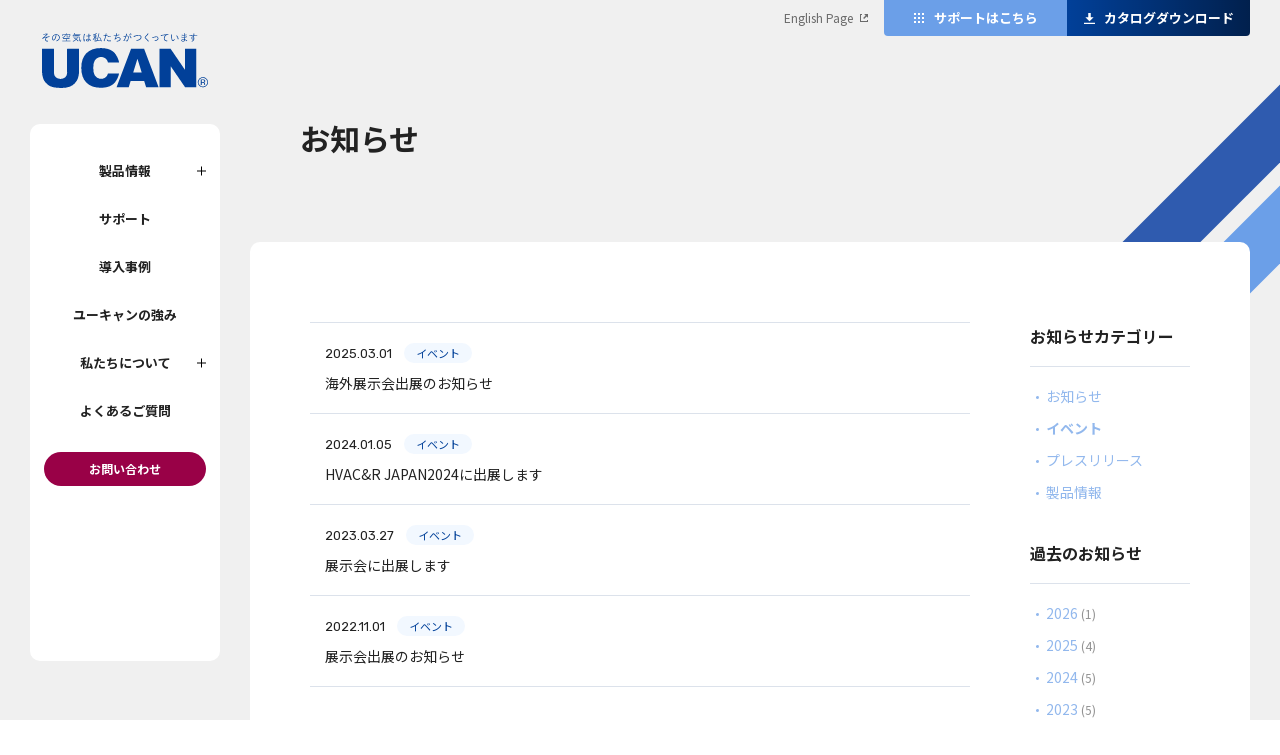

--- FILE ---
content_type: text/html; charset=UTF-8
request_url: https://www.ucan.co.jp/news/event/
body_size: 4514
content:
<!doctype html><html lang="ja" prefix="og: http://ogp.me/ns#" class="no-js"><head><meta charset="UTF-8"><link media="all" href="https://www.ucan.co.jp/wp-content/cache/autoptimize/1/css/autoptimize_e672d39e530174160c8553814b63d92c.css" rel="stylesheet" /><title>イベント - 産業用・業務用加湿器のユーキャン株式会社</title><link href="//www.google-analytics.com" rel="dns-prefetch"><meta http-equiv="X-UA-Compatible" content="IE=edge,chrome=1"><meta name="viewport" content="width=device-width, initial-scale=1, user-scalable=no"><link href="https://fonts.googleapis.com/css2?family=Noto+Sans+JP:wght@400;700;900&display=swap" rel="stylesheet"><link href="https://fonts.googleapis.com/css2?family=Rubik:wght@400;700;900&display=swap" rel="stylesheet"><meta name="robots" content="index, follow, max-snippet:-1, max-video-preview:-1, max-image-preview:large"/><link rel="canonical" href="https://www.ucan.co.jp/news/event/" /><meta property="og:locale" content="ja_JP"><meta property="og:type" content="object"><meta property="og:title" content="イベント - 産業用・業務用加湿器のユーキャン株式会社"><meta property="og:url" content="https://www.ucan.co.jp/news/event/"><meta property="og:site_name" content="産業用・業務用加湿器のユーキャン株式会社"><meta name="twitter:card" content="summary_large_image"><meta name="twitter:title" content="イベント - 産業用・業務用加湿器のユーキャン株式会社"> <script type="application/ld+json" class="rank-math-schema">{
    "@context": "https://schema.org",
    "@graph": [
        {
            "@type": "Corporation",
            "@id": "https://www.ucan.co.jp/#organization",
            "name": "\u7523\u696d\u7528\u30fb\u696d\u52d9\u7528\u52a0\u6e7f\u5668\u306e\u30e6\u30fc\u30ad\u30e3\u30f3\u682a\u5f0f\u4f1a\u793e",
            "url": "https://www.ucan.co.jp"
        },
        {
            "@type": "WebSite",
            "@id": "https://www.ucan.co.jp/#website",
            "url": "https://www.ucan.co.jp",
            "name": "\u7523\u696d\u7528\u30fb\u696d\u52d9\u7528\u52a0\u6e7f\u5668\u306e\u30e6\u30fc\u30ad\u30e3\u30f3\u682a\u5f0f\u4f1a\u793e",
            "publisher": {
                "@id": "https://www.ucan.co.jp/#organization"
            },
            "inLanguage": "ja",
            "potentialAction": {
                "@type": "SearchAction",
                "target": "https://www.ucan.co.jp/?s={search_term_string}",
                "query-input": "required name=search_term_string"
            }
        },
        {
            "@type": "CollectionPage",
            "@id": "https://www.ucan.co.jp/news/event/#webpage",
            "url": "https://www.ucan.co.jp/news/event/",
            "name": "\u30a4\u30d9\u30f3\u30c8 - \u7523\u696d\u7528\u30fb\u696d\u52d9\u7528\u52a0\u6e7f\u5668\u306e\u30e6\u30fc\u30ad\u30e3\u30f3\u682a\u5f0f\u4f1a\u793e",
            "isPartOf": {
                "@id": "https://www.ucan.co.jp/#website"
            },
            "inLanguage": "ja"
        },
        {
            "@type": "ItemList",
            "itemListElement": [
                {
                    "@type": "ListItem",
                    "position": 1,
                    "url": "https://www.ucan.co.jp/news/8866/"
                },
                {
                    "@type": "ListItem",
                    "position": 2,
                    "url": "https://www.ucan.co.jp/news/7256/"
                },
                {
                    "@type": "ListItem",
                    "position": 3,
                    "url": "https://www.ucan.co.jp/news/6488/"
                },
                {
                    "@type": "ListItem",
                    "position": 4,
                    "url": "https://www.ucan.co.jp/news/6124/"
                }
            ],
            "mainEntityOfPage": {
                "@id": "https://www.ucan.co.jp/news/event/#webpage"
            }
        }
    ]
}</script>  <script type='text/javascript' src='https://www.ucan.co.jp/wp-content/themes/ucan/assets/js/lib/jquery-3.5.1.min.js?ver=5.6.16' id='jquery-js'></script> <script type='text/javascript' src='https://www.ucan.co.jp/wp-content/plugins/download-manager/assets/bootstrap/js/bootstrap.bundle.min.js?ver=5.6.16' id='wpdm-front-bootstrap-js'></script> <script type='text/javascript' id='frontjs-js-extra'>var wpdm_url = {"home":"https:\/\/www.ucan.co.jp\/","site":"https:\/\/www.ucan.co.jp\/","ajax":"https:\/\/www.ucan.co.jp\/wp-admin\/admin-ajax.php"};
var wpdm_asset = {"spinner":"<i class=\"fas fa-sun fa-spin\"><\/i>"};</script> <script type='text/javascript' src='https://www.ucan.co.jp/wp-content/plugins/download-manager/assets/js/front.js?ver=3.1.11' id='frontjs-js'></script> <script type='text/javascript' src='https://www.ucan.co.jp/wp-content/plugins/download-manager/assets/js/chosen.jquery.min.js?ver=5.6.16' id='jquery-choosen-js'></script> <script type='text/javascript' src='https://www.ucan.co.jp/wp-content/themes/ucan/assets/js/lib/slick.min.js?ver=5.6.16' id='js_slick-js'></script> <script type='text/javascript' src='https://www.ucan.co.jp/wp-content/themes/ucan/assets/js/common.js?ver=5.6.16' id='js_common-js'></script> <script type='text/javascript' src='https://www.ucan.co.jp/wp-content/themes/ucan/js/custom.js?ver=5.6.16' id='js_custom-js'></script> <script>var wpdm_site_url = 'https://www.ucan.co.jp/';
            var wpdm_home_url = 'https://www.ucan.co.jp/';
            var ajax_url = 'https://www.ucan.co.jp/wp-admin/admin-ajax.php';
            var wpdm_ajax_url = 'https://www.ucan.co.jp/wp-admin/admin-ajax.php';
            var wpdm_ajax_popup = '0';</script>  <script async src="https://www.googletagmanager.com/gtag/js?id=UA-65254861-1"></script> <script>window.dataLayer = window.dataLayer || [];
      function gtag(){dataLayer.push(arguments);}
      gtag('js', new Date());

      gtag('config', 'UA-65254861-1');</script> <meta name="generator" content="Powered by WPBakery Page Builder - drag and drop page builder for WordPress."/><link rel="icon" href="https://www.ucan.co.jp/wp-content/uploads/2020/11/ucan_favicon.png" sizes="32x32" /><link rel="icon" href="https://www.ucan.co.jp/wp-content/uploads/2020/11/ucan_favicon.png" sizes="192x192" /><link rel="apple-touch-icon" href="https://www.ucan.co.jp/wp-content/uploads/2020/11/ucan_favicon.png" /><meta name="msapplication-TileImage" content="https://www.ucan.co.jp/wp-content/uploads/2020/11/ucan_favicon.png" /> <noscript><style>.wpb_animate_when_almost_visible { opacity: 1; }</style></noscript><meta name="generator" content="WordPress Download Manager 3.1.11" /></head><body data-rsssl=1><div class="wrapper"><header class="header"><h1 class="header-logo"> <a href="https://www.ucan.co.jp"> <img src="https://www.ucan.co.jp/wp-content/themes/ucan/assets/images/common/h-logo.svg" alt=""> </a></h1><div class="header-btnGroup"> <a href="//www.ucan.co.jp/eng/" class="header-btnGroup--switch btn-switch" target="_blank">English Page</a> <a href="/support/" class="header-btnGroup--support"><span>サポートはこちら</span></a> <a href="/products/list-catalog/" class="header-btnGroup--down"><span>カタログダウンロード</span></a></div><div class="menuWrapper js-menuWrapper"> <a href="javascript:void(0);" class="menuWrapper-btnClose js-btnCloseMenu">閉じる</a></div><div class="sp-only sp-navBtnWrapper js-sp-navBtn"><div class="sp-navBtn"> <span></span> <span></span> <span></span></div></div><nav class="menu js-menu"><div class="menu-inner"><ul class="menu-main"><li class="menu-main--item is-parent js-isParent"><a class="menu-main--item-link" href="javascript:void(0);">製品情報</a><div class="menu-subWrapper js-subWrapper"><ul class="menu-sub"><li class="menu-sub--item"><a href="/cat_product/steam-humidifier/"  class="menu-sub--item-link">蒸気加湿器</a></li><li class="menu-sub--item"><a href="/cat_product/veporization/"  class="menu-sub--item-link">気化式加湿器</a></li><li class="menu-sub--item"><a href="/cat_product/ultrasonic/"  class="menu-sub--item-link">超音波加湿器</a></li><li class="menu-sub--item"><a href="/cat_product/drain/"  class="menu-sub--item-link">ドレン排水処理機</a></li><li class="menu-sub--item"><a href="/cat_product/treatment/"  class="menu-sub--item-link">水処理装置</a></li><li class="menu-sub--item"><a href="/cat_product/other/"  class="menu-sub--item-link">その他</a></li><li class="menu-sub--item"><a href="https://www.ucan.co.jp/products/list-catalog"  class="menu-sub--item-link">カタログダウンロード</a></li><li class="menu-sub--item"><a class="btn-blue2" href="/products/">製品情報</a></li></ul></div></li><li class="menu-main--item"><a href="/support/" class="menu-main--item-link " >サポート</a></li><li class="menu-main--item"><a href="/case/" class="menu-main--item-link " >導入事例</a></li><li class="menu-main--item"><a href="/strength" class="menu-main--item-link " >ユーキャンの強み</a></li><li class="menu-main--item is-parent js-isParent"><a class="menu-main--item-link" href="javascript:void(0);">私たちについて</a><div class="menu-subWrapper js-subWrapper"><ul class="menu-sub"><li class="menu-sub--item"><a href="/about/message/"  class="menu-sub--item-link">メッセージ</a></li><li class="menu-sub--item"><a href="https://www.ucan.co.jp/company/profile/"  class="menu-sub--item-link">会社概要</a></li><li class="menu-sub--item"><a href="https://www.ucan.co.jp/company/philosophy/"  class="menu-sub--item-link">企業理念</a></li><li class="menu-sub--item"><a href="https://www.ucan.co.jp/company/office/"  class="menu-sub--item-link">事業所</a></li><li class="menu-sub--item"><a href="https://www.ucan.co.jp/company/history/"  class="menu-sub--item-link">沿革</a></li><li class="menu-sub--item"><a href="/company/business/"  class="menu-sub--item-link">事業案内</a></li><li class="menu-sub--item"><a href="/environment/"  class="menu-sub--item-link">環境への取り組み</a></li><li class="menu-sub--item"><a class="btn-blue2" href="/company">私たちについて</a></li></ul></div></li><li class="menu-main--item"><a href="/faq" class="menu-main--item-link " >よくあるご質問</a></li><li class="menu-main--item"><a class="btn-pink" href="/contact/">お問い合わせ</a></li></ul></div></nav></header><main class="main"><div class="main-inner endpage"><h2 class="main-title main-title-ep">お知らせ</h2><div class="bgline-wrapper"><div class="bgline line1"></div><div class="bgline line2"></div></div><div class="main-contentEP"><div class="notice-wrapper"><div class="notice-list"><ul class="news-list"><li class="notice-item"> <a href="https://www.ucan.co.jp/news/8866/"><div> <span class="notice-item-date date">2025.03.01</span> <span class="notice-item-tag tag">イベント</span></div><p class="notice-item-des">海外展示会出展のお知らせ</p> </a></li><li class="notice-item"> <a href="https://www.ucan.co.jp/news/7256/"><div> <span class="notice-item-date date">2024.01.05</span> <span class="notice-item-tag tag">イベント</span></div><p class="notice-item-des">HVAC&amp;R JAPAN2024に出展します</p> </a></li><li class="notice-item"> <a href="https://www.ucan.co.jp/news/6488/"><div> <span class="notice-item-date date">2023.03.27</span> <span class="notice-item-tag tag">イベント</span></div><p class="notice-item-des">展示会に出展します</p> </a></li><li class="notice-item"> <a href="https://www.ucan.co.jp/news/6124/"><div> <span class="notice-item-date date">2022.11.01</span> <span class="notice-item-tag tag">イベント</span></div><p class="notice-item-des">展示会出展のお知らせ</p> </a></li></ul><div class="pagination"></div></div><div class="notice-sidebar"><div class="notice-sidebar--child"><p class="notice-sidebar--child-title">お知らせカテゴリー</p><ul class="notice-sidebar--child-list"><li class="notice-sidebar--child-item"> <a href="https://www.ucan.co.jp/news/news/" >お知らせ</a></li><li class="notice-sidebar--child-item"> <a href="https://www.ucan.co.jp/news/event/" style='font-weight: bold;'>イベント</a></li><li class="notice-sidebar--child-item"> <a href="https://www.ucan.co.jp/news/press-release/" >プレスリリース</a></li><li class="notice-sidebar--child-item"> <a href="https://www.ucan.co.jp/news/product/" >製品情報</a></li></ul></div><div class="notice-sidebar--child"><p class="notice-sidebar--child-title">過去のお知らせ</p><ul class="notice-sidebar--child-list"><li class="notice-sidebar--child-item"> <a href="?y=2026">2026 <span>(1)</span></a></li><li class="notice-sidebar--child-item"> <a href="?y=2025">2025 <span>(4)</span></a></li><li class="notice-sidebar--child-item"> <a href="?y=2024">2024 <span>(5)</span></a></li><li class="notice-sidebar--child-item"> <a href="?y=2023">2023 <span>(5)</span></a></li><li class="notice-sidebar--child-item"> <a href="?y=2022">2022 <span>(7)</span></a></li><li class="notice-sidebar--child-item"> <a href="?y=2021">2021 <span>(6)</span></a></li><li class="notice-sidebar--child-item"> <a href="?y=2020">2020 <span>(3)</span></a></li></ul></div></div></div></div></div></main><footer class="footer js-footer"><div class="footer-breadcrumb"> <a href="https://www.ucan.co.jp">トップページ</a><i class="footer-breadcrumb--arrow"></i><a href="https://www.ucan.co.jp/news/">お知らせ</a><i class="footer-breadcrumb--arrow"></i><span>イベント</span></div><div class="backtop-wrapper"> <a href="javascript:void(0);" class="backtop fixed js-backtop"><span>PAGE<br>TOP</span></a></div><div class="footer-inner fadeup"><div class="footer-infor"><div class="footer-infor--left"><p class="footer-infor--left-ttl">製品に関するお問い合わせ</p><p class="footer-infor--left-des">製品に関するご相談やご質問、修理やメンテナンスのご依頼などは <br class="pc-only">こちらから受け付けております。<br class="pc-only"> どんな些細なことでも構いません、お気軽にお問い合わせください。</p></div><div class="footer-infor--right"><p class="footer-infor--right-ttl">お電話でのお問い合わせ</p><div class="footer-infor--right-phoneWrapper"><p class="footer-infor--right-phone">042-665-8846</p><p class="footer-infor--right-time">平日<span>8:30-17:30</span></p></div><p class="footer-infor--right-ttl">フォームでのお問い合わせ</p> <a href="/contact/" class="btn-pink">お問い合わせ</a></div></div><div class="footer-navWrapper"><div class="footer-logo"> <a href="https://www.ucan.co.jp"> <img src="https://www.ucan.co.jp/wp-content/themes/ucan/assets/images/common/footer-logo.svg" alt=""> </a></div><ul class="footer-nav01"><li class="footer-nav01--item"><a href="/products/" >製品紹介</a></li><li class="footer-nav01--item"><a href="/support/" >サポート</a></li><li class="footer-nav01--item"><a href="/case/" >導入事例</a></li><li class="footer-nav01--item"><a href="/environment/" >環境への取り組み</a></li><li class="footer-nav01--item"><a href="/company" >私たちについて</a></li><li class="footer-nav01--item"><a href="/faq/" >よくあるご質問</a></li></ul><ul class="footer-nav02"><li class="footer-nav02--item"><a href="/support/" >製品をお使いの方へ</a></li><li class="footer-nav02--item"><a href="/news" >お知らせ</a></li><li class="footer-nav02--item"><a href="/recruit/" target='_blank'>採用情報</a></li></ul></div></div><div class="footer-copyWrapper"><ul class="footer-direct"><li class="footer-direct--item"><a href="https://www.ucan.co.jp/privacy-policy/" >個人情報保護方針</a></li><li class="footer-direct--item"><a href="https://www.ucan.co.jp/about/" >当サイトについて</a></li><li class="footer-direct--item"><a href="//www.ucan.co.jp/eng/" target='_blank'>English Page</a></li></ul><p class="footer-copy">Copyright © 2026 All rights reserved.</p></div></footer></div>  <script type='text/javascript' src='https://www.ucan.co.jp/wp-includes/js/jquery/jquery.form.min.js?ver=4.2.1' id='jquery-form-js'></script> </body></html>

--- FILE ---
content_type: text/css
request_url: https://www.ucan.co.jp/wp-content/cache/autoptimize/1/css/autoptimize_e672d39e530174160c8553814b63d92c.css
body_size: 50902
content:
@import url('https://fonts.googleapis.com/css?family=Rubik:400,500');
/*!
 * Font Awesome Free 5.12.1 by @fontawesome - https://fontawesome.com
 * License - https://fontawesome.com/license/free (Icons: CC BY 4.0, Fonts: SIL OFL 1.1, Code: MIT License)
 */
.fa,.fab,.fad,.fal,.far,.fas{-moz-osx-font-smoothing:grayscale;-webkit-font-smoothing:antialiased;display:inline-block;font-style:normal;font-variant:normal;text-rendering:auto;line-height:1}.fa-lg{font-size:1.33333em;line-height:.75em;vertical-align:-.0667em}.fa-xs{font-size:.75em}.fa-sm{font-size:.875em}.fa-1x{font-size:1em}.fa-2x{font-size:2em}.fa-3x{font-size:3em}.fa-4x{font-size:4em}.fa-5x{font-size:5em}.fa-6x{font-size:6em}.fa-7x{font-size:7em}.fa-8x{font-size:8em}.fa-9x{font-size:9em}.fa-10x{font-size:10em}.fa-fw{text-align:center;width:1.25em}.fa-ul{list-style-type:none;margin-left:2.5em;padding-left:0}.fa-ul>li{position:relative}.fa-li{left:-2em;position:absolute;text-align:center;width:2em;line-height:inherit}.fa-border{border:.08em solid #eee;border-radius:.1em;padding:.2em .25em .15em}.fa-pull-left{float:left}.fa-pull-right{float:right}.fa.fa-pull-left,.fab.fa-pull-left,.fal.fa-pull-left,.far.fa-pull-left,.fas.fa-pull-left{margin-right:.3em}.fa.fa-pull-right,.fab.fa-pull-right,.fal.fa-pull-right,.far.fa-pull-right,.fas.fa-pull-right{margin-left:.3em}.fa-spin{-webkit-animation:fa-spin 2s linear infinite;animation:fa-spin 2s linear infinite}.fa-pulse{-webkit-animation:fa-spin 1s steps(8) infinite;animation:fa-spin 1s steps(8) infinite}@-webkit-keyframes fa-spin{0%{-webkit-transform:rotate(0deg);transform:rotate(0deg)}to{-webkit-transform:rotate(1turn);transform:rotate(1turn)}}@keyframes fa-spin{0%{-webkit-transform:rotate(0deg);transform:rotate(0deg)}to{-webkit-transform:rotate(1turn);transform:rotate(1turn)}}.fa-rotate-90{-ms-filter:"progid:DXImageTransform.Microsoft.BasicImage(rotation=1)";-webkit-transform:rotate(90deg);transform:rotate(90deg)}.fa-rotate-180{-ms-filter:"progid:DXImageTransform.Microsoft.BasicImage(rotation=2)";-webkit-transform:rotate(180deg);transform:rotate(180deg)}.fa-rotate-270{-ms-filter:"progid:DXImageTransform.Microsoft.BasicImage(rotation=3)";-webkit-transform:rotate(270deg);transform:rotate(270deg)}.fa-flip-horizontal{-ms-filter:"progid:DXImageTransform.Microsoft.BasicImage(rotation=0, mirror=1)";-webkit-transform:scaleX(-1);transform:scaleX(-1)}.fa-flip-vertical{-webkit-transform:scaleY(-1);transform:scaleY(-1)}.fa-flip-both,.fa-flip-horizontal.fa-flip-vertical,.fa-flip-vertical{-ms-filter:"progid:DXImageTransform.Microsoft.BasicImage(rotation=2, mirror=1)"}.fa-flip-both,.fa-flip-horizontal.fa-flip-vertical{-webkit-transform:scale(-1);transform:scale(-1)}:root .fa-flip-both,:root .fa-flip-horizontal,:root .fa-flip-vertical,:root .fa-rotate-90,:root .fa-rotate-180,:root .fa-rotate-270{-webkit-filter:none;filter:none}.fa-stack{display:inline-block;height:2em;line-height:2em;position:relative;vertical-align:middle;width:2.5em}.fa-stack-1x,.fa-stack-2x{left:0;position:absolute;text-align:center;width:100%}.fa-stack-1x{line-height:inherit}.fa-stack-2x{font-size:2em}.fa-inverse{color:#fff}.fa-500px:before{content:"\f26e"}.fa-accessible-icon:before{content:"\f368"}.fa-accusoft:before{content:"\f369"}.fa-acquisitions-incorporated:before{content:"\f6af"}.fa-ad:before{content:"\f641"}.fa-address-book:before{content:"\f2b9"}.fa-address-card:before{content:"\f2bb"}.fa-adjust:before{content:"\f042"}.fa-adn:before{content:"\f170"}.fa-adobe:before{content:"\f778"}.fa-adversal:before{content:"\f36a"}.fa-affiliatetheme:before{content:"\f36b"}.fa-air-freshener:before{content:"\f5d0"}.fa-airbnb:before{content:"\f834"}.fa-algolia:before{content:"\f36c"}.fa-align-center:before{content:"\f037"}.fa-align-justify:before{content:"\f039"}.fa-align-left:before{content:"\f036"}.fa-align-right:before{content:"\f038"}.fa-alipay:before{content:"\f642"}.fa-allergies:before{content:"\f461"}.fa-amazon:before{content:"\f270"}.fa-amazon-pay:before{content:"\f42c"}.fa-ambulance:before{content:"\f0f9"}.fa-american-sign-language-interpreting:before{content:"\f2a3"}.fa-amilia:before{content:"\f36d"}.fa-anchor:before{content:"\f13d"}.fa-android:before{content:"\f17b"}.fa-angellist:before{content:"\f209"}.fa-angle-double-down:before{content:"\f103"}.fa-angle-double-left:before{content:"\f100"}.fa-angle-double-right:before{content:"\f101"}.fa-angle-double-up:before{content:"\f102"}.fa-angle-down:before{content:"\f107"}.fa-angle-left:before{content:"\f104"}.fa-angle-right:before{content:"\f105"}.fa-angle-up:before{content:"\f106"}.fa-angry:before{content:"\f556"}.fa-angrycreative:before{content:"\f36e"}.fa-angular:before{content:"\f420"}.fa-ankh:before{content:"\f644"}.fa-app-store:before{content:"\f36f"}.fa-app-store-ios:before{content:"\f370"}.fa-apper:before{content:"\f371"}.fa-apple:before{content:"\f179"}.fa-apple-alt:before{content:"\f5d1"}.fa-apple-pay:before{content:"\f415"}.fa-archive:before{content:"\f187"}.fa-archway:before{content:"\f557"}.fa-arrow-alt-circle-down:before{content:"\f358"}.fa-arrow-alt-circle-left:before{content:"\f359"}.fa-arrow-alt-circle-right:before{content:"\f35a"}.fa-arrow-alt-circle-up:before{content:"\f35b"}.fa-arrow-circle-down:before{content:"\f0ab"}.fa-arrow-circle-left:before{content:"\f0a8"}.fa-arrow-circle-right:before{content:"\f0a9"}.fa-arrow-circle-up:before{content:"\f0aa"}.fa-arrow-down:before{content:"\f063"}.fa-arrow-left:before{content:"\f060"}.fa-arrow-right:before{content:"\f061"}.fa-arrow-up:before{content:"\f062"}.fa-arrows-alt:before{content:"\f0b2"}.fa-arrows-alt-h:before{content:"\f337"}.fa-arrows-alt-v:before{content:"\f338"}.fa-artstation:before{content:"\f77a"}.fa-assistive-listening-systems:before{content:"\f2a2"}.fa-asterisk:before{content:"\f069"}.fa-asymmetrik:before{content:"\f372"}.fa-at:before{content:"\f1fa"}.fa-atlas:before{content:"\f558"}.fa-atlassian:before{content:"\f77b"}.fa-atom:before{content:"\f5d2"}.fa-audible:before{content:"\f373"}.fa-audio-description:before{content:"\f29e"}.fa-autoprefixer:before{content:"\f41c"}.fa-avianex:before{content:"\f374"}.fa-aviato:before{content:"\f421"}.fa-award:before{content:"\f559"}.fa-aws:before{content:"\f375"}.fa-baby:before{content:"\f77c"}.fa-baby-carriage:before{content:"\f77d"}.fa-backspace:before{content:"\f55a"}.fa-backward:before{content:"\f04a"}.fa-bacon:before{content:"\f7e5"}.fa-bahai:before{content:"\f666"}.fa-balance-scale:before{content:"\f24e"}.fa-balance-scale-left:before{content:"\f515"}.fa-balance-scale-right:before{content:"\f516"}.fa-ban:before{content:"\f05e"}.fa-band-aid:before{content:"\f462"}.fa-bandcamp:before{content:"\f2d5"}.fa-barcode:before{content:"\f02a"}.fa-bars:before{content:"\f0c9"}.fa-baseball-ball:before{content:"\f433"}.fa-basketball-ball:before{content:"\f434"}.fa-bath:before{content:"\f2cd"}.fa-battery-empty:before{content:"\f244"}.fa-battery-full:before{content:"\f240"}.fa-battery-half:before{content:"\f242"}.fa-battery-quarter:before{content:"\f243"}.fa-battery-three-quarters:before{content:"\f241"}.fa-battle-net:before{content:"\f835"}.fa-bed:before{content:"\f236"}.fa-beer:before{content:"\f0fc"}.fa-behance:before{content:"\f1b4"}.fa-behance-square:before{content:"\f1b5"}.fa-bell:before{content:"\f0f3"}.fa-bell-slash:before{content:"\f1f6"}.fa-bezier-curve:before{content:"\f55b"}.fa-bible:before{content:"\f647"}.fa-bicycle:before{content:"\f206"}.fa-biking:before{content:"\f84a"}.fa-bimobject:before{content:"\f378"}.fa-binoculars:before{content:"\f1e5"}.fa-biohazard:before{content:"\f780"}.fa-birthday-cake:before{content:"\f1fd"}.fa-bitbucket:before{content:"\f171"}.fa-bitcoin:before{content:"\f379"}.fa-bity:before{content:"\f37a"}.fa-black-tie:before{content:"\f27e"}.fa-blackberry:before{content:"\f37b"}.fa-blender:before{content:"\f517"}.fa-blender-phone:before{content:"\f6b6"}.fa-blind:before{content:"\f29d"}.fa-blog:before{content:"\f781"}.fa-blogger:before{content:"\f37c"}.fa-blogger-b:before{content:"\f37d"}.fa-bluetooth:before{content:"\f293"}.fa-bluetooth-b:before{content:"\f294"}.fa-bold:before{content:"\f032"}.fa-bolt:before{content:"\f0e7"}.fa-bomb:before{content:"\f1e2"}.fa-bone:before{content:"\f5d7"}.fa-bong:before{content:"\f55c"}.fa-book:before{content:"\f02d"}.fa-book-dead:before{content:"\f6b7"}.fa-book-medical:before{content:"\f7e6"}.fa-book-open:before{content:"\f518"}.fa-book-reader:before{content:"\f5da"}.fa-bookmark:before{content:"\f02e"}.fa-bootstrap:before{content:"\f836"}.fa-border-all:before{content:"\f84c"}.fa-border-none:before{content:"\f850"}.fa-border-style:before{content:"\f853"}.fa-bowling-ball:before{content:"\f436"}.fa-box:before{content:"\f466"}.fa-box-open:before{content:"\f49e"}.fa-boxes:before{content:"\f468"}.fa-braille:before{content:"\f2a1"}.fa-brain:before{content:"\f5dc"}.fa-bread-slice:before{content:"\f7ec"}.fa-briefcase:before{content:"\f0b1"}.fa-briefcase-medical:before{content:"\f469"}.fa-broadcast-tower:before{content:"\f519"}.fa-broom:before{content:"\f51a"}.fa-brush:before{content:"\f55d"}.fa-btc:before{content:"\f15a"}.fa-buffer:before{content:"\f837"}.fa-bug:before{content:"\f188"}.fa-building:before{content:"\f1ad"}.fa-bullhorn:before{content:"\f0a1"}.fa-bullseye:before{content:"\f140"}.fa-burn:before{content:"\f46a"}.fa-buromobelexperte:before{content:"\f37f"}.fa-bus:before{content:"\f207"}.fa-bus-alt:before{content:"\f55e"}.fa-business-time:before{content:"\f64a"}.fa-buy-n-large:before{content:"\f8a6"}.fa-buysellads:before{content:"\f20d"}.fa-calculator:before{content:"\f1ec"}.fa-calendar:before{content:"\f133"}.fa-calendar-alt:before{content:"\f073"}.fa-calendar-check:before{content:"\f274"}.fa-calendar-day:before{content:"\f783"}.fa-calendar-minus:before{content:"\f272"}.fa-calendar-plus:before{content:"\f271"}.fa-calendar-times:before{content:"\f273"}.fa-calendar-week:before{content:"\f784"}.fa-camera:before{content:"\f030"}.fa-camera-retro:before{content:"\f083"}.fa-campground:before{content:"\f6bb"}.fa-canadian-maple-leaf:before{content:"\f785"}.fa-candy-cane:before{content:"\f786"}.fa-cannabis:before{content:"\f55f"}.fa-capsules:before{content:"\f46b"}.fa-car:before{content:"\f1b9"}.fa-car-alt:before{content:"\f5de"}.fa-car-battery:before{content:"\f5df"}.fa-car-crash:before{content:"\f5e1"}.fa-car-side:before{content:"\f5e4"}.fa-caravan:before{content:"\f8ff"}.fa-caret-down:before{content:"\f0d7"}.fa-caret-left:before{content:"\f0d9"}.fa-caret-right:before{content:"\f0da"}.fa-caret-square-down:before{content:"\f150"}.fa-caret-square-left:before{content:"\f191"}.fa-caret-square-right:before{content:"\f152"}.fa-caret-square-up:before{content:"\f151"}.fa-caret-up:before{content:"\f0d8"}.fa-carrot:before{content:"\f787"}.fa-cart-arrow-down:before{content:"\f218"}.fa-cart-plus:before{content:"\f217"}.fa-cash-register:before{content:"\f788"}.fa-cat:before{content:"\f6be"}.fa-cc-amazon-pay:before{content:"\f42d"}.fa-cc-amex:before{content:"\f1f3"}.fa-cc-apple-pay:before{content:"\f416"}.fa-cc-diners-club:before{content:"\f24c"}.fa-cc-discover:before{content:"\f1f2"}.fa-cc-jcb:before{content:"\f24b"}.fa-cc-mastercard:before{content:"\f1f1"}.fa-cc-paypal:before{content:"\f1f4"}.fa-cc-stripe:before{content:"\f1f5"}.fa-cc-visa:before{content:"\f1f0"}.fa-centercode:before{content:"\f380"}.fa-centos:before{content:"\f789"}.fa-certificate:before{content:"\f0a3"}.fa-chair:before{content:"\f6c0"}.fa-chalkboard:before{content:"\f51b"}.fa-chalkboard-teacher:before{content:"\f51c"}.fa-charging-station:before{content:"\f5e7"}.fa-chart-area:before{content:"\f1fe"}.fa-chart-bar:before{content:"\f080"}.fa-chart-line:before{content:"\f201"}.fa-chart-pie:before{content:"\f200"}.fa-check:before{content:"\f00c"}.fa-check-circle:before{content:"\f058"}.fa-check-double:before{content:"\f560"}.fa-check-square:before{content:"\f14a"}.fa-cheese:before{content:"\f7ef"}.fa-chess:before{content:"\f439"}.fa-chess-bishop:before{content:"\f43a"}.fa-chess-board:before{content:"\f43c"}.fa-chess-king:before{content:"\f43f"}.fa-chess-knight:before{content:"\f441"}.fa-chess-pawn:before{content:"\f443"}.fa-chess-queen:before{content:"\f445"}.fa-chess-rook:before{content:"\f447"}.fa-chevron-circle-down:before{content:"\f13a"}.fa-chevron-circle-left:before{content:"\f137"}.fa-chevron-circle-right:before{content:"\f138"}.fa-chevron-circle-up:before{content:"\f139"}.fa-chevron-down:before{content:"\f078"}.fa-chevron-left:before{content:"\f053"}.fa-chevron-right:before{content:"\f054"}.fa-chevron-up:before{content:"\f077"}.fa-child:before{content:"\f1ae"}.fa-chrome:before{content:"\f268"}.fa-chromecast:before{content:"\f838"}.fa-church:before{content:"\f51d"}.fa-circle:before{content:"\f111"}.fa-circle-notch:before{content:"\f1ce"}.fa-city:before{content:"\f64f"}.fa-clinic-medical:before{content:"\f7f2"}.fa-clipboard:before{content:"\f328"}.fa-clipboard-check:before{content:"\f46c"}.fa-clipboard-list:before{content:"\f46d"}.fa-clock:before{content:"\f017"}.fa-clone:before{content:"\f24d"}.fa-closed-captioning:before{content:"\f20a"}.fa-cloud:before{content:"\f0c2"}.fa-cloud-download-alt:before{content:"\f381"}.fa-cloud-meatball:before{content:"\f73b"}.fa-cloud-moon:before{content:"\f6c3"}.fa-cloud-moon-rain:before{content:"\f73c"}.fa-cloud-rain:before{content:"\f73d"}.fa-cloud-showers-heavy:before{content:"\f740"}.fa-cloud-sun:before{content:"\f6c4"}.fa-cloud-sun-rain:before{content:"\f743"}.fa-cloud-upload-alt:before{content:"\f382"}.fa-cloudscale:before{content:"\f383"}.fa-cloudsmith:before{content:"\f384"}.fa-cloudversify:before{content:"\f385"}.fa-cocktail:before{content:"\f561"}.fa-code:before{content:"\f121"}.fa-code-branch:before{content:"\f126"}.fa-codepen:before{content:"\f1cb"}.fa-codiepie:before{content:"\f284"}.fa-coffee:before{content:"\f0f4"}.fa-cog:before{content:"\f013"}.fa-cogs:before{content:"\f085"}.fa-coins:before{content:"\f51e"}.fa-columns:before{content:"\f0db"}.fa-comment:before{content:"\f075"}.fa-comment-alt:before{content:"\f27a"}.fa-comment-dollar:before{content:"\f651"}.fa-comment-dots:before{content:"\f4ad"}.fa-comment-medical:before{content:"\f7f5"}.fa-comment-slash:before{content:"\f4b3"}.fa-comments:before{content:"\f086"}.fa-comments-dollar:before{content:"\f653"}.fa-compact-disc:before{content:"\f51f"}.fa-compass:before{content:"\f14e"}.fa-compress:before{content:"\f066"}.fa-compress-alt:before{content:"\f422"}.fa-compress-arrows-alt:before{content:"\f78c"}.fa-concierge-bell:before{content:"\f562"}.fa-confluence:before{content:"\f78d"}.fa-connectdevelop:before{content:"\f20e"}.fa-contao:before{content:"\f26d"}.fa-cookie:before{content:"\f563"}.fa-cookie-bite:before{content:"\f564"}.fa-copy:before{content:"\f0c5"}.fa-copyright:before{content:"\f1f9"}.fa-cotton-bureau:before{content:"\f89e"}.fa-couch:before{content:"\f4b8"}.fa-cpanel:before{content:"\f388"}.fa-creative-commons:before{content:"\f25e"}.fa-creative-commons-by:before{content:"\f4e7"}.fa-creative-commons-nc:before{content:"\f4e8"}.fa-creative-commons-nc-eu:before{content:"\f4e9"}.fa-creative-commons-nc-jp:before{content:"\f4ea"}.fa-creative-commons-nd:before{content:"\f4eb"}.fa-creative-commons-pd:before{content:"\f4ec"}.fa-creative-commons-pd-alt:before{content:"\f4ed"}.fa-creative-commons-remix:before{content:"\f4ee"}.fa-creative-commons-sa:before{content:"\f4ef"}.fa-creative-commons-sampling:before{content:"\f4f0"}.fa-creative-commons-sampling-plus:before{content:"\f4f1"}.fa-creative-commons-share:before{content:"\f4f2"}.fa-creative-commons-zero:before{content:"\f4f3"}.fa-credit-card:before{content:"\f09d"}.fa-critical-role:before{content:"\f6c9"}.fa-crop:before{content:"\f125"}.fa-crop-alt:before{content:"\f565"}.fa-cross:before{content:"\f654"}.fa-crosshairs:before{content:"\f05b"}.fa-crow:before{content:"\f520"}.fa-crown:before{content:"\f521"}.fa-crutch:before{content:"\f7f7"}.fa-css3:before{content:"\f13c"}.fa-css3-alt:before{content:"\f38b"}.fa-cube:before{content:"\f1b2"}.fa-cubes:before{content:"\f1b3"}.fa-cut:before{content:"\f0c4"}.fa-cuttlefish:before{content:"\f38c"}.fa-d-and-d:before{content:"\f38d"}.fa-d-and-d-beyond:before{content:"\f6ca"}.fa-dailymotion:before{content:"\f952"}.fa-dashcube:before{content:"\f210"}.fa-database:before{content:"\f1c0"}.fa-deaf:before{content:"\f2a4"}.fa-delicious:before{content:"\f1a5"}.fa-democrat:before{content:"\f747"}.fa-deploydog:before{content:"\f38e"}.fa-deskpro:before{content:"\f38f"}.fa-desktop:before{content:"\f108"}.fa-dev:before{content:"\f6cc"}.fa-deviantart:before{content:"\f1bd"}.fa-dharmachakra:before{content:"\f655"}.fa-dhl:before{content:"\f790"}.fa-diagnoses:before{content:"\f470"}.fa-diaspora:before{content:"\f791"}.fa-dice:before{content:"\f522"}.fa-dice-d20:before{content:"\f6cf"}.fa-dice-d6:before{content:"\f6d1"}.fa-dice-five:before{content:"\f523"}.fa-dice-four:before{content:"\f524"}.fa-dice-one:before{content:"\f525"}.fa-dice-six:before{content:"\f526"}.fa-dice-three:before{content:"\f527"}.fa-dice-two:before{content:"\f528"}.fa-digg:before{content:"\f1a6"}.fa-digital-ocean:before{content:"\f391"}.fa-digital-tachograph:before{content:"\f566"}.fa-directions:before{content:"\f5eb"}.fa-discord:before{content:"\f392"}.fa-discourse:before{content:"\f393"}.fa-divide:before{content:"\f529"}.fa-dizzy:before{content:"\f567"}.fa-dna:before{content:"\f471"}.fa-dochub:before{content:"\f394"}.fa-docker:before{content:"\f395"}.fa-dog:before{content:"\f6d3"}.fa-dollar-sign:before{content:"\f155"}.fa-dolly:before{content:"\f472"}.fa-dolly-flatbed:before{content:"\f474"}.fa-donate:before{content:"\f4b9"}.fa-door-closed:before{content:"\f52a"}.fa-door-open:before{content:"\f52b"}.fa-dot-circle:before{content:"\f192"}.fa-dove:before{content:"\f4ba"}.fa-download:before{content:"\f019"}.fa-draft2digital:before{content:"\f396"}.fa-drafting-compass:before{content:"\f568"}.fa-dragon:before{content:"\f6d5"}.fa-draw-polygon:before{content:"\f5ee"}.fa-dribbble:before{content:"\f17d"}.fa-dribbble-square:before{content:"\f397"}.fa-dropbox:before{content:"\f16b"}.fa-drum:before{content:"\f569"}.fa-drum-steelpan:before{content:"\f56a"}.fa-drumstick-bite:before{content:"\f6d7"}.fa-drupal:before{content:"\f1a9"}.fa-dumbbell:before{content:"\f44b"}.fa-dumpster:before{content:"\f793"}.fa-dumpster-fire:before{content:"\f794"}.fa-dungeon:before{content:"\f6d9"}.fa-dyalog:before{content:"\f399"}.fa-earlybirds:before{content:"\f39a"}.fa-ebay:before{content:"\f4f4"}.fa-edge:before{content:"\f282"}.fa-edit:before{content:"\f044"}.fa-egg:before{content:"\f7fb"}.fa-eject:before{content:"\f052"}.fa-elementor:before{content:"\f430"}.fa-ellipsis-h:before{content:"\f141"}.fa-ellipsis-v:before{content:"\f142"}.fa-ello:before{content:"\f5f1"}.fa-ember:before{content:"\f423"}.fa-empire:before{content:"\f1d1"}.fa-envelope:before{content:"\f0e0"}.fa-envelope-open:before{content:"\f2b6"}.fa-envelope-open-text:before{content:"\f658"}.fa-envelope-square:before{content:"\f199"}.fa-envira:before{content:"\f299"}.fa-equals:before{content:"\f52c"}.fa-eraser:before{content:"\f12d"}.fa-erlang:before{content:"\f39d"}.fa-ethereum:before{content:"\f42e"}.fa-ethernet:before{content:"\f796"}.fa-etsy:before{content:"\f2d7"}.fa-euro-sign:before{content:"\f153"}.fa-evernote:before{content:"\f839"}.fa-exchange-alt:before{content:"\f362"}.fa-exclamation:before{content:"\f12a"}.fa-exclamation-circle:before{content:"\f06a"}.fa-exclamation-triangle:before{content:"\f071"}.fa-expand:before{content:"\f065"}.fa-expand-alt:before{content:"\f424"}.fa-expand-arrows-alt:before{content:"\f31e"}.fa-expeditedssl:before{content:"\f23e"}.fa-external-link-alt:before{content:"\f35d"}.fa-external-link-square-alt:before{content:"\f360"}.fa-eye:before{content:"\f06e"}.fa-eye-dropper:before{content:"\f1fb"}.fa-eye-slash:before{content:"\f070"}.fa-facebook:before{content:"\f09a"}.fa-facebook-f:before{content:"\f39e"}.fa-facebook-messenger:before{content:"\f39f"}.fa-facebook-square:before{content:"\f082"}.fa-fan:before{content:"\f863"}.fa-fantasy-flight-games:before{content:"\f6dc"}.fa-fast-backward:before{content:"\f049"}.fa-fast-forward:before{content:"\f050"}.fa-fax:before{content:"\f1ac"}.fa-feather:before{content:"\f52d"}.fa-feather-alt:before{content:"\f56b"}.fa-fedex:before{content:"\f797"}.fa-fedora:before{content:"\f798"}.fa-female:before{content:"\f182"}.fa-fighter-jet:before{content:"\f0fb"}.fa-figma:before{content:"\f799"}.fa-file:before{content:"\f15b"}.fa-file-alt:before{content:"\f15c"}.fa-file-archive:before{content:"\f1c6"}.fa-file-audio:before{content:"\f1c7"}.fa-file-code:before{content:"\f1c9"}.fa-file-contract:before{content:"\f56c"}.fa-file-csv:before{content:"\f6dd"}.fa-file-download:before{content:"\f56d"}.fa-file-excel:before{content:"\f1c3"}.fa-file-export:before{content:"\f56e"}.fa-file-image:before{content:"\f1c5"}.fa-file-import:before{content:"\f56f"}.fa-file-invoice:before{content:"\f570"}.fa-file-invoice-dollar:before{content:"\f571"}.fa-file-medical:before{content:"\f477"}.fa-file-medical-alt:before{content:"\f478"}.fa-file-pdf:before{content:"\f1c1"}.fa-file-powerpoint:before{content:"\f1c4"}.fa-file-prescription:before{content:"\f572"}.fa-file-signature:before{content:"\f573"}.fa-file-upload:before{content:"\f574"}.fa-file-video:before{content:"\f1c8"}.fa-file-word:before{content:"\f1c2"}.fa-fill:before{content:"\f575"}.fa-fill-drip:before{content:"\f576"}.fa-film:before{content:"\f008"}.fa-filter:before{content:"\f0b0"}.fa-fingerprint:before{content:"\f577"}.fa-fire:before{content:"\f06d"}.fa-fire-alt:before{content:"\f7e4"}.fa-fire-extinguisher:before{content:"\f134"}.fa-firefox:before{content:"\f269"}.fa-firefox-browser:before{content:"\f907"}.fa-first-aid:before{content:"\f479"}.fa-first-order:before{content:"\f2b0"}.fa-first-order-alt:before{content:"\f50a"}.fa-firstdraft:before{content:"\f3a1"}.fa-fish:before{content:"\f578"}.fa-fist-raised:before{content:"\f6de"}.fa-flag:before{content:"\f024"}.fa-flag-checkered:before{content:"\f11e"}.fa-flag-usa:before{content:"\f74d"}.fa-flask:before{content:"\f0c3"}.fa-flickr:before{content:"\f16e"}.fa-flipboard:before{content:"\f44d"}.fa-flushed:before{content:"\f579"}.fa-fly:before{content:"\f417"}.fa-folder:before{content:"\f07b"}.fa-folder-minus:before{content:"\f65d"}.fa-folder-open:before{content:"\f07c"}.fa-folder-plus:before{content:"\f65e"}.fa-font:before{content:"\f031"}.fa-font-awesome:before{content:"\f2b4"}.fa-font-awesome-alt:before{content:"\f35c"}.fa-font-awesome-flag:before{content:"\f425"}.fa-font-awesome-logo-full:before{content:"\f4e6"}.fa-fonticons:before{content:"\f280"}.fa-fonticons-fi:before{content:"\f3a2"}.fa-football-ball:before{content:"\f44e"}.fa-fort-awesome:before{content:"\f286"}.fa-fort-awesome-alt:before{content:"\f3a3"}.fa-forumbee:before{content:"\f211"}.fa-forward:before{content:"\f04e"}.fa-foursquare:before{content:"\f180"}.fa-free-code-camp:before{content:"\f2c5"}.fa-freebsd:before{content:"\f3a4"}.fa-frog:before{content:"\f52e"}.fa-frown:before{content:"\f119"}.fa-frown-open:before{content:"\f57a"}.fa-fulcrum:before{content:"\f50b"}.fa-funnel-dollar:before{content:"\f662"}.fa-futbol:before{content:"\f1e3"}.fa-galactic-republic:before{content:"\f50c"}.fa-galactic-senate:before{content:"\f50d"}.fa-gamepad:before{content:"\f11b"}.fa-gas-pump:before{content:"\f52f"}.fa-gavel:before{content:"\f0e3"}.fa-gem:before{content:"\f3a5"}.fa-genderless:before{content:"\f22d"}.fa-get-pocket:before{content:"\f265"}.fa-gg:before{content:"\f260"}.fa-gg-circle:before{content:"\f261"}.fa-ghost:before{content:"\f6e2"}.fa-gift:before{content:"\f06b"}.fa-gifts:before{content:"\f79c"}.fa-git:before{content:"\f1d3"}.fa-git-alt:before{content:"\f841"}.fa-git-square:before{content:"\f1d2"}.fa-github:before{content:"\f09b"}.fa-github-alt:before{content:"\f113"}.fa-github-square:before{content:"\f092"}.fa-gitkraken:before{content:"\f3a6"}.fa-gitlab:before{content:"\f296"}.fa-gitter:before{content:"\f426"}.fa-glass-cheers:before{content:"\f79f"}.fa-glass-martini:before{content:"\f000"}.fa-glass-martini-alt:before{content:"\f57b"}.fa-glass-whiskey:before{content:"\f7a0"}.fa-glasses:before{content:"\f530"}.fa-glide:before{content:"\f2a5"}.fa-glide-g:before{content:"\f2a6"}.fa-globe:before{content:"\f0ac"}.fa-globe-africa:before{content:"\f57c"}.fa-globe-americas:before{content:"\f57d"}.fa-globe-asia:before{content:"\f57e"}.fa-globe-europe:before{content:"\f7a2"}.fa-gofore:before{content:"\f3a7"}.fa-golf-ball:before{content:"\f450"}.fa-goodreads:before{content:"\f3a8"}.fa-goodreads-g:before{content:"\f3a9"}.fa-google:before{content:"\f1a0"}.fa-google-drive:before{content:"\f3aa"}.fa-google-play:before{content:"\f3ab"}.fa-google-plus:before{content:"\f2b3"}.fa-google-plus-g:before{content:"\f0d5"}.fa-google-plus-square:before{content:"\f0d4"}.fa-google-wallet:before{content:"\f1ee"}.fa-gopuram:before{content:"\f664"}.fa-graduation-cap:before{content:"\f19d"}.fa-gratipay:before{content:"\f184"}.fa-grav:before{content:"\f2d6"}.fa-greater-than:before{content:"\f531"}.fa-greater-than-equal:before{content:"\f532"}.fa-grimace:before{content:"\f57f"}.fa-grin:before{content:"\f580"}.fa-grin-alt:before{content:"\f581"}.fa-grin-beam:before{content:"\f582"}.fa-grin-beam-sweat:before{content:"\f583"}.fa-grin-hearts:before{content:"\f584"}.fa-grin-squint:before{content:"\f585"}.fa-grin-squint-tears:before{content:"\f586"}.fa-grin-stars:before{content:"\f587"}.fa-grin-tears:before{content:"\f588"}.fa-grin-tongue:before{content:"\f589"}.fa-grin-tongue-squint:before{content:"\f58a"}.fa-grin-tongue-wink:before{content:"\f58b"}.fa-grin-wink:before{content:"\f58c"}.fa-grip-horizontal:before{content:"\f58d"}.fa-grip-lines:before{content:"\f7a4"}.fa-grip-lines-vertical:before{content:"\f7a5"}.fa-grip-vertical:before{content:"\f58e"}.fa-gripfire:before{content:"\f3ac"}.fa-grunt:before{content:"\f3ad"}.fa-guitar:before{content:"\f7a6"}.fa-gulp:before{content:"\f3ae"}.fa-h-square:before{content:"\f0fd"}.fa-hacker-news:before{content:"\f1d4"}.fa-hacker-news-square:before{content:"\f3af"}.fa-hackerrank:before{content:"\f5f7"}.fa-hamburger:before{content:"\f805"}.fa-hammer:before{content:"\f6e3"}.fa-hamsa:before{content:"\f665"}.fa-hand-holding:before{content:"\f4bd"}.fa-hand-holding-heart:before{content:"\f4be"}.fa-hand-holding-usd:before{content:"\f4c0"}.fa-hand-lizard:before{content:"\f258"}.fa-hand-middle-finger:before{content:"\f806"}.fa-hand-paper:before{content:"\f256"}.fa-hand-peace:before{content:"\f25b"}.fa-hand-point-down:before{content:"\f0a7"}.fa-hand-point-left:before{content:"\f0a5"}.fa-hand-point-right:before{content:"\f0a4"}.fa-hand-point-up:before{content:"\f0a6"}.fa-hand-pointer:before{content:"\f25a"}.fa-hand-rock:before{content:"\f255"}.fa-hand-scissors:before{content:"\f257"}.fa-hand-spock:before{content:"\f259"}.fa-hands:before{content:"\f4c2"}.fa-hands-helping:before{content:"\f4c4"}.fa-handshake:before{content:"\f2b5"}.fa-hanukiah:before{content:"\f6e6"}.fa-hard-hat:before{content:"\f807"}.fa-hashtag:before{content:"\f292"}.fa-hat-cowboy:before{content:"\f8c0"}.fa-hat-cowboy-side:before{content:"\f8c1"}.fa-hat-wizard:before{content:"\f6e8"}.fa-hdd:before{content:"\f0a0"}.fa-heading:before{content:"\f1dc"}.fa-headphones:before{content:"\f025"}.fa-headphones-alt:before{content:"\f58f"}.fa-headset:before{content:"\f590"}.fa-heart:before{content:"\f004"}.fa-heart-broken:before{content:"\f7a9"}.fa-heartbeat:before{content:"\f21e"}.fa-helicopter:before{content:"\f533"}.fa-highlighter:before{content:"\f591"}.fa-hiking:before{content:"\f6ec"}.fa-hippo:before{content:"\f6ed"}.fa-hips:before{content:"\f452"}.fa-hire-a-helper:before{content:"\f3b0"}.fa-history:before{content:"\f1da"}.fa-hockey-puck:before{content:"\f453"}.fa-holly-berry:before{content:"\f7aa"}.fa-home:before{content:"\f015"}.fa-hooli:before{content:"\f427"}.fa-hornbill:before{content:"\f592"}.fa-horse:before{content:"\f6f0"}.fa-horse-head:before{content:"\f7ab"}.fa-hospital:before{content:"\f0f8"}.fa-hospital-alt:before{content:"\f47d"}.fa-hospital-symbol:before{content:"\f47e"}.fa-hot-tub:before{content:"\f593"}.fa-hotdog:before{content:"\f80f"}.fa-hotel:before{content:"\f594"}.fa-hotjar:before{content:"\f3b1"}.fa-hourglass:before{content:"\f254"}.fa-hourglass-end:before{content:"\f253"}.fa-hourglass-half:before{content:"\f252"}.fa-hourglass-start:before{content:"\f251"}.fa-house-damage:before{content:"\f6f1"}.fa-houzz:before{content:"\f27c"}.fa-hryvnia:before{content:"\f6f2"}.fa-html5:before{content:"\f13b"}.fa-hubspot:before{content:"\f3b2"}.fa-i-cursor:before{content:"\f246"}.fa-ice-cream:before{content:"\f810"}.fa-icicles:before{content:"\f7ad"}.fa-icons:before{content:"\f86d"}.fa-id-badge:before{content:"\f2c1"}.fa-id-card:before{content:"\f2c2"}.fa-id-card-alt:before{content:"\f47f"}.fa-ideal:before{content:"\f913"}.fa-igloo:before{content:"\f7ae"}.fa-image:before{content:"\f03e"}.fa-images:before{content:"\f302"}.fa-imdb:before{content:"\f2d8"}.fa-inbox:before{content:"\f01c"}.fa-indent:before{content:"\f03c"}.fa-industry:before{content:"\f275"}.fa-infinity:before{content:"\f534"}.fa-info:before{content:"\f129"}.fa-info-circle:before{content:"\f05a"}.fa-instagram:before{content:"\f16d"}.fa-instagram-square:before{content:"\f955"}.fa-intercom:before{content:"\f7af"}.fa-internet-explorer:before{content:"\f26b"}.fa-invision:before{content:"\f7b0"}.fa-ioxhost:before{content:"\f208"}.fa-italic:before{content:"\f033"}.fa-itch-io:before{content:"\f83a"}.fa-itunes:before{content:"\f3b4"}.fa-itunes-note:before{content:"\f3b5"}.fa-java:before{content:"\f4e4"}.fa-jedi:before{content:"\f669"}.fa-jedi-order:before{content:"\f50e"}.fa-jenkins:before{content:"\f3b6"}.fa-jira:before{content:"\f7b1"}.fa-joget:before{content:"\f3b7"}.fa-joint:before{content:"\f595"}.fa-joomla:before{content:"\f1aa"}.fa-journal-whills:before{content:"\f66a"}.fa-js:before{content:"\f3b8"}.fa-js-square:before{content:"\f3b9"}.fa-jsfiddle:before{content:"\f1cc"}.fa-kaaba:before{content:"\f66b"}.fa-kaggle:before{content:"\f5fa"}.fa-key:before{content:"\f084"}.fa-keybase:before{content:"\f4f5"}.fa-keyboard:before{content:"\f11c"}.fa-keycdn:before{content:"\f3ba"}.fa-khanda:before{content:"\f66d"}.fa-kickstarter:before{content:"\f3bb"}.fa-kickstarter-k:before{content:"\f3bc"}.fa-kiss:before{content:"\f596"}.fa-kiss-beam:before{content:"\f597"}.fa-kiss-wink-heart:before{content:"\f598"}.fa-kiwi-bird:before{content:"\f535"}.fa-korvue:before{content:"\f42f"}.fa-landmark:before{content:"\f66f"}.fa-language:before{content:"\f1ab"}.fa-laptop:before{content:"\f109"}.fa-laptop-code:before{content:"\f5fc"}.fa-laptop-medical:before{content:"\f812"}.fa-laravel:before{content:"\f3bd"}.fa-lastfm:before{content:"\f202"}.fa-lastfm-square:before{content:"\f203"}.fa-laugh:before{content:"\f599"}.fa-laugh-beam:before{content:"\f59a"}.fa-laugh-squint:before{content:"\f59b"}.fa-laugh-wink:before{content:"\f59c"}.fa-layer-group:before{content:"\f5fd"}.fa-leaf:before{content:"\f06c"}.fa-leanpub:before{content:"\f212"}.fa-lemon:before{content:"\f094"}.fa-less:before{content:"\f41d"}.fa-less-than:before{content:"\f536"}.fa-less-than-equal:before{content:"\f537"}.fa-level-down-alt:before{content:"\f3be"}.fa-level-up-alt:before{content:"\f3bf"}.fa-life-ring:before{content:"\f1cd"}.fa-lightbulb:before{content:"\f0eb"}.fa-line:before{content:"\f3c0"}.fa-link:before{content:"\f0c1"}.fa-linkedin:before{content:"\f08c"}.fa-linkedin-in:before{content:"\f0e1"}.fa-linode:before{content:"\f2b8"}.fa-linux:before{content:"\f17c"}.fa-lira-sign:before{content:"\f195"}.fa-list:before{content:"\f03a"}.fa-list-alt:before{content:"\f022"}.fa-list-ol:before{content:"\f0cb"}.fa-list-ul:before{content:"\f0ca"}.fa-location-arrow:before{content:"\f124"}.fa-lock:before{content:"\f023"}.fa-lock-open:before{content:"\f3c1"}.fa-long-arrow-alt-down:before{content:"\f309"}.fa-long-arrow-alt-left:before{content:"\f30a"}.fa-long-arrow-alt-right:before{content:"\f30b"}.fa-long-arrow-alt-up:before{content:"\f30c"}.fa-low-vision:before{content:"\f2a8"}.fa-luggage-cart:before{content:"\f59d"}.fa-lyft:before{content:"\f3c3"}.fa-magento:before{content:"\f3c4"}.fa-magic:before{content:"\f0d0"}.fa-magnet:before{content:"\f076"}.fa-mail-bulk:before{content:"\f674"}.fa-mailchimp:before{content:"\f59e"}.fa-male:before{content:"\f183"}.fa-mandalorian:before{content:"\f50f"}.fa-map:before{content:"\f279"}.fa-map-marked:before{content:"\f59f"}.fa-map-marked-alt:before{content:"\f5a0"}.fa-map-marker:before{content:"\f041"}.fa-map-marker-alt:before{content:"\f3c5"}.fa-map-pin:before{content:"\f276"}.fa-map-signs:before{content:"\f277"}.fa-markdown:before{content:"\f60f"}.fa-marker:before{content:"\f5a1"}.fa-mars:before{content:"\f222"}.fa-mars-double:before{content:"\f227"}.fa-mars-stroke:before{content:"\f229"}.fa-mars-stroke-h:before{content:"\f22b"}.fa-mars-stroke-v:before{content:"\f22a"}.fa-mask:before{content:"\f6fa"}.fa-mastodon:before{content:"\f4f6"}.fa-maxcdn:before{content:"\f136"}.fa-mdb:before{content:"\f8ca"}.fa-medal:before{content:"\f5a2"}.fa-medapps:before{content:"\f3c6"}.fa-medium:before{content:"\f23a"}.fa-medium-m:before{content:"\f3c7"}.fa-medkit:before{content:"\f0fa"}.fa-medrt:before{content:"\f3c8"}.fa-meetup:before{content:"\f2e0"}.fa-megaport:before{content:"\f5a3"}.fa-meh:before{content:"\f11a"}.fa-meh-blank:before{content:"\f5a4"}.fa-meh-rolling-eyes:before{content:"\f5a5"}.fa-memory:before{content:"\f538"}.fa-mendeley:before{content:"\f7b3"}.fa-menorah:before{content:"\f676"}.fa-mercury:before{content:"\f223"}.fa-meteor:before{content:"\f753"}.fa-microblog:before{content:"\f91a"}.fa-microchip:before{content:"\f2db"}.fa-microphone:before{content:"\f130"}.fa-microphone-alt:before{content:"\f3c9"}.fa-microphone-alt-slash:before{content:"\f539"}.fa-microphone-slash:before{content:"\f131"}.fa-microscope:before{content:"\f610"}.fa-microsoft:before{content:"\f3ca"}.fa-minus:before{content:"\f068"}.fa-minus-circle:before{content:"\f056"}.fa-minus-square:before{content:"\f146"}.fa-mitten:before{content:"\f7b5"}.fa-mix:before{content:"\f3cb"}.fa-mixcloud:before{content:"\f289"}.fa-mixer:before{content:"\f956"}.fa-mizuni:before{content:"\f3cc"}.fa-mobile:before{content:"\f10b"}.fa-mobile-alt:before{content:"\f3cd"}.fa-modx:before{content:"\f285"}.fa-monero:before{content:"\f3d0"}.fa-money-bill:before{content:"\f0d6"}.fa-money-bill-alt:before{content:"\f3d1"}.fa-money-bill-wave:before{content:"\f53a"}.fa-money-bill-wave-alt:before{content:"\f53b"}.fa-money-check:before{content:"\f53c"}.fa-money-check-alt:before{content:"\f53d"}.fa-monument:before{content:"\f5a6"}.fa-moon:before{content:"\f186"}.fa-mortar-pestle:before{content:"\f5a7"}.fa-mosque:before{content:"\f678"}.fa-motorcycle:before{content:"\f21c"}.fa-mountain:before{content:"\f6fc"}.fa-mouse:before{content:"\f8cc"}.fa-mouse-pointer:before{content:"\f245"}.fa-mug-hot:before{content:"\f7b6"}.fa-music:before{content:"\f001"}.fa-napster:before{content:"\f3d2"}.fa-neos:before{content:"\f612"}.fa-network-wired:before{content:"\f6ff"}.fa-neuter:before{content:"\f22c"}.fa-newspaper:before{content:"\f1ea"}.fa-nimblr:before{content:"\f5a8"}.fa-node:before{content:"\f419"}.fa-node-js:before{content:"\f3d3"}.fa-not-equal:before{content:"\f53e"}.fa-notes-medical:before{content:"\f481"}.fa-npm:before{content:"\f3d4"}.fa-ns8:before{content:"\f3d5"}.fa-nutritionix:before{content:"\f3d6"}.fa-object-group:before{content:"\f247"}.fa-object-ungroup:before{content:"\f248"}.fa-odnoklassniki:before{content:"\f263"}.fa-odnoklassniki-square:before{content:"\f264"}.fa-oil-can:before{content:"\f613"}.fa-old-republic:before{content:"\f510"}.fa-om:before{content:"\f679"}.fa-opencart:before{content:"\f23d"}.fa-openid:before{content:"\f19b"}.fa-opera:before{content:"\f26a"}.fa-optin-monster:before{content:"\f23c"}.fa-orcid:before{content:"\f8d2"}.fa-osi:before{content:"\f41a"}.fa-otter:before{content:"\f700"}.fa-outdent:before{content:"\f03b"}.fa-page4:before{content:"\f3d7"}.fa-pagelines:before{content:"\f18c"}.fa-pager:before{content:"\f815"}.fa-paint-brush:before{content:"\f1fc"}.fa-paint-roller:before{content:"\f5aa"}.fa-palette:before{content:"\f53f"}.fa-palfed:before{content:"\f3d8"}.fa-pallet:before{content:"\f482"}.fa-paper-plane:before{content:"\f1d8"}.fa-paperclip:before{content:"\f0c6"}.fa-parachute-box:before{content:"\f4cd"}.fa-paragraph:before{content:"\f1dd"}.fa-parking:before{content:"\f540"}.fa-passport:before{content:"\f5ab"}.fa-pastafarianism:before{content:"\f67b"}.fa-paste:before{content:"\f0ea"}.fa-patreon:before{content:"\f3d9"}.fa-pause:before{content:"\f04c"}.fa-pause-circle:before{content:"\f28b"}.fa-paw:before{content:"\f1b0"}.fa-paypal:before{content:"\f1ed"}.fa-peace:before{content:"\f67c"}.fa-pen:before{content:"\f304"}.fa-pen-alt:before{content:"\f305"}.fa-pen-fancy:before{content:"\f5ac"}.fa-pen-nib:before{content:"\f5ad"}.fa-pen-square:before{content:"\f14b"}.fa-pencil-alt:before{content:"\f303"}.fa-pencil-ruler:before{content:"\f5ae"}.fa-penny-arcade:before{content:"\f704"}.fa-people-carry:before{content:"\f4ce"}.fa-pepper-hot:before{content:"\f816"}.fa-percent:before{content:"\f295"}.fa-percentage:before{content:"\f541"}.fa-periscope:before{content:"\f3da"}.fa-person-booth:before{content:"\f756"}.fa-phabricator:before{content:"\f3db"}.fa-phoenix-framework:before{content:"\f3dc"}.fa-phoenix-squadron:before{content:"\f511"}.fa-phone:before{content:"\f095"}.fa-phone-alt:before{content:"\f879"}.fa-phone-slash:before{content:"\f3dd"}.fa-phone-square:before{content:"\f098"}.fa-phone-square-alt:before{content:"\f87b"}.fa-phone-volume:before{content:"\f2a0"}.fa-photo-video:before{content:"\f87c"}.fa-php:before{content:"\f457"}.fa-pied-piper:before{content:"\f2ae"}.fa-pied-piper-alt:before{content:"\f1a8"}.fa-pied-piper-hat:before{content:"\f4e5"}.fa-pied-piper-pp:before{content:"\f1a7"}.fa-pied-piper-square:before{content:"\f91e"}.fa-piggy-bank:before{content:"\f4d3"}.fa-pills:before{content:"\f484"}.fa-pinterest:before{content:"\f0d2"}.fa-pinterest-p:before{content:"\f231"}.fa-pinterest-square:before{content:"\f0d3"}.fa-pizza-slice:before{content:"\f818"}.fa-place-of-worship:before{content:"\f67f"}.fa-plane:before{content:"\f072"}.fa-plane-arrival:before{content:"\f5af"}.fa-plane-departure:before{content:"\f5b0"}.fa-play:before{content:"\f04b"}.fa-play-circle:before{content:"\f144"}.fa-playstation:before{content:"\f3df"}.fa-plug:before{content:"\f1e6"}.fa-plus:before{content:"\f067"}.fa-plus-circle:before{content:"\f055"}.fa-plus-square:before{content:"\f0fe"}.fa-podcast:before{content:"\f2ce"}.fa-poll:before{content:"\f681"}.fa-poll-h:before{content:"\f682"}.fa-poo:before{content:"\f2fe"}.fa-poo-storm:before{content:"\f75a"}.fa-poop:before{content:"\f619"}.fa-portrait:before{content:"\f3e0"}.fa-pound-sign:before{content:"\f154"}.fa-power-off:before{content:"\f011"}.fa-pray:before{content:"\f683"}.fa-praying-hands:before{content:"\f684"}.fa-prescription:before{content:"\f5b1"}.fa-prescription-bottle:before{content:"\f485"}.fa-prescription-bottle-alt:before{content:"\f486"}.fa-print:before{content:"\f02f"}.fa-procedures:before{content:"\f487"}.fa-product-hunt:before{content:"\f288"}.fa-project-diagram:before{content:"\f542"}.fa-pushed:before{content:"\f3e1"}.fa-puzzle-piece:before{content:"\f12e"}.fa-python:before{content:"\f3e2"}.fa-qq:before{content:"\f1d6"}.fa-qrcode:before{content:"\f029"}.fa-question:before{content:"\f128"}.fa-question-circle:before{content:"\f059"}.fa-quidditch:before{content:"\f458"}.fa-quinscape:before{content:"\f459"}.fa-quora:before{content:"\f2c4"}.fa-quote-left:before{content:"\f10d"}.fa-quote-right:before{content:"\f10e"}.fa-quran:before{content:"\f687"}.fa-r-project:before{content:"\f4f7"}.fa-radiation:before{content:"\f7b9"}.fa-radiation-alt:before{content:"\f7ba"}.fa-rainbow:before{content:"\f75b"}.fa-random:before{content:"\f074"}.fa-raspberry-pi:before{content:"\f7bb"}.fa-ravelry:before{content:"\f2d9"}.fa-react:before{content:"\f41b"}.fa-reacteurope:before{content:"\f75d"}.fa-readme:before{content:"\f4d5"}.fa-rebel:before{content:"\f1d0"}.fa-receipt:before{content:"\f543"}.fa-record-vinyl:before{content:"\f8d9"}.fa-recycle:before{content:"\f1b8"}.fa-red-river:before{content:"\f3e3"}.fa-reddit:before{content:"\f1a1"}.fa-reddit-alien:before{content:"\f281"}.fa-reddit-square:before{content:"\f1a2"}.fa-redhat:before{content:"\f7bc"}.fa-redo:before{content:"\f01e"}.fa-redo-alt:before{content:"\f2f9"}.fa-registered:before{content:"\f25d"}.fa-remove-format:before{content:"\f87d"}.fa-renren:before{content:"\f18b"}.fa-reply:before{content:"\f3e5"}.fa-reply-all:before{content:"\f122"}.fa-replyd:before{content:"\f3e6"}.fa-republican:before{content:"\f75e"}.fa-researchgate:before{content:"\f4f8"}.fa-resolving:before{content:"\f3e7"}.fa-restroom:before{content:"\f7bd"}.fa-retweet:before{content:"\f079"}.fa-rev:before{content:"\f5b2"}.fa-ribbon:before{content:"\f4d6"}.fa-ring:before{content:"\f70b"}.fa-road:before{content:"\f018"}.fa-robot:before{content:"\f544"}.fa-rocket:before{content:"\f135"}.fa-rocketchat:before{content:"\f3e8"}.fa-rockrms:before{content:"\f3e9"}.fa-route:before{content:"\f4d7"}.fa-rss:before{content:"\f09e"}.fa-rss-square:before{content:"\f143"}.fa-ruble-sign:before{content:"\f158"}.fa-ruler:before{content:"\f545"}.fa-ruler-combined:before{content:"\f546"}.fa-ruler-horizontal:before{content:"\f547"}.fa-ruler-vertical:before{content:"\f548"}.fa-running:before{content:"\f70c"}.fa-rupee-sign:before{content:"\f156"}.fa-sad-cry:before{content:"\f5b3"}.fa-sad-tear:before{content:"\f5b4"}.fa-safari:before{content:"\f267"}.fa-salesforce:before{content:"\f83b"}.fa-sass:before{content:"\f41e"}.fa-satellite:before{content:"\f7bf"}.fa-satellite-dish:before{content:"\f7c0"}.fa-save:before{content:"\f0c7"}.fa-schlix:before{content:"\f3ea"}.fa-school:before{content:"\f549"}.fa-screwdriver:before{content:"\f54a"}.fa-scribd:before{content:"\f28a"}.fa-scroll:before{content:"\f70e"}.fa-sd-card:before{content:"\f7c2"}.fa-search:before{content:"\f002"}.fa-search-dollar:before{content:"\f688"}.fa-search-location:before{content:"\f689"}.fa-search-minus:before{content:"\f010"}.fa-search-plus:before{content:"\f00e"}.fa-searchengin:before{content:"\f3eb"}.fa-seedling:before{content:"\f4d8"}.fa-sellcast:before{content:"\f2da"}.fa-sellsy:before{content:"\f213"}.fa-server:before{content:"\f233"}.fa-servicestack:before{content:"\f3ec"}.fa-shapes:before{content:"\f61f"}.fa-share:before{content:"\f064"}.fa-share-alt:before{content:"\f1e0"}.fa-share-alt-square:before{content:"\f1e1"}.fa-share-square:before{content:"\f14d"}.fa-shekel-sign:before{content:"\f20b"}.fa-shield-alt:before{content:"\f3ed"}.fa-ship:before{content:"\f21a"}.fa-shipping-fast:before{content:"\f48b"}.fa-shirtsinbulk:before{content:"\f214"}.fa-shoe-prints:before{content:"\f54b"}.fa-shopify:before{content:"\f957"}.fa-shopping-bag:before{content:"\f290"}.fa-shopping-basket:before{content:"\f291"}.fa-shopping-cart:before{content:"\f07a"}.fa-shopware:before{content:"\f5b5"}.fa-shower:before{content:"\f2cc"}.fa-shuttle-van:before{content:"\f5b6"}.fa-sign:before{content:"\f4d9"}.fa-sign-in-alt:before{content:"\f2f6"}.fa-sign-language:before{content:"\f2a7"}.fa-sign-out-alt:before{content:"\f2f5"}.fa-signal:before{content:"\f012"}.fa-signature:before{content:"\f5b7"}.fa-sim-card:before{content:"\f7c4"}.fa-simplybuilt:before{content:"\f215"}.fa-sistrix:before{content:"\f3ee"}.fa-sitemap:before{content:"\f0e8"}.fa-sith:before{content:"\f512"}.fa-skating:before{content:"\f7c5"}.fa-sketch:before{content:"\f7c6"}.fa-skiing:before{content:"\f7c9"}.fa-skiing-nordic:before{content:"\f7ca"}.fa-skull:before{content:"\f54c"}.fa-skull-crossbones:before{content:"\f714"}.fa-skyatlas:before{content:"\f216"}.fa-skype:before{content:"\f17e"}.fa-slack:before{content:"\f198"}.fa-slack-hash:before{content:"\f3ef"}.fa-slash:before{content:"\f715"}.fa-sleigh:before{content:"\f7cc"}.fa-sliders-h:before{content:"\f1de"}.fa-slideshare:before{content:"\f1e7"}.fa-smile:before{content:"\f118"}.fa-smile-beam:before{content:"\f5b8"}.fa-smile-wink:before{content:"\f4da"}.fa-smog:before{content:"\f75f"}.fa-smoking:before{content:"\f48d"}.fa-smoking-ban:before{content:"\f54d"}.fa-sms:before{content:"\f7cd"}.fa-snapchat:before{content:"\f2ab"}.fa-snapchat-ghost:before{content:"\f2ac"}.fa-snapchat-square:before{content:"\f2ad"}.fa-snowboarding:before{content:"\f7ce"}.fa-snowflake:before{content:"\f2dc"}.fa-snowman:before{content:"\f7d0"}.fa-snowplow:before{content:"\f7d2"}.fa-socks:before{content:"\f696"}.fa-solar-panel:before{content:"\f5ba"}.fa-sort:before{content:"\f0dc"}.fa-sort-alpha-down:before{content:"\f15d"}.fa-sort-alpha-down-alt:before{content:"\f881"}.fa-sort-alpha-up:before{content:"\f15e"}.fa-sort-alpha-up-alt:before{content:"\f882"}.fa-sort-amount-down:before{content:"\f160"}.fa-sort-amount-down-alt:before{content:"\f884"}.fa-sort-amount-up:before{content:"\f161"}.fa-sort-amount-up-alt:before{content:"\f885"}.fa-sort-down:before{content:"\f0dd"}.fa-sort-numeric-down:before{content:"\f162"}.fa-sort-numeric-down-alt:before{content:"\f886"}.fa-sort-numeric-up:before{content:"\f163"}.fa-sort-numeric-up-alt:before{content:"\f887"}.fa-sort-up:before{content:"\f0de"}.fa-soundcloud:before{content:"\f1be"}.fa-sourcetree:before{content:"\f7d3"}.fa-spa:before{content:"\f5bb"}.fa-space-shuttle:before{content:"\f197"}.fa-speakap:before{content:"\f3f3"}.fa-speaker-deck:before{content:"\f83c"}.fa-spell-check:before{content:"\f891"}.fa-spider:before{content:"\f717"}.fa-spinner:before{content:"\f110"}.fa-splotch:before{content:"\f5bc"}.fa-spotify:before{content:"\f1bc"}.fa-spray-can:before{content:"\f5bd"}.fa-square:before{content:"\f0c8"}.fa-square-full:before{content:"\f45c"}.fa-square-root-alt:before{content:"\f698"}.fa-squarespace:before{content:"\f5be"}.fa-stack-exchange:before{content:"\f18d"}.fa-stack-overflow:before{content:"\f16c"}.fa-stackpath:before{content:"\f842"}.fa-stamp:before{content:"\f5bf"}.fa-star:before{content:"\f005"}.fa-star-and-crescent:before{content:"\f699"}.fa-star-half:before{content:"\f089"}.fa-star-half-alt:before{content:"\f5c0"}.fa-star-of-david:before{content:"\f69a"}.fa-star-of-life:before{content:"\f621"}.fa-staylinked:before{content:"\f3f5"}.fa-steam:before{content:"\f1b6"}.fa-steam-square:before{content:"\f1b7"}.fa-steam-symbol:before{content:"\f3f6"}.fa-step-backward:before{content:"\f048"}.fa-step-forward:before{content:"\f051"}.fa-stethoscope:before{content:"\f0f1"}.fa-sticker-mule:before{content:"\f3f7"}.fa-sticky-note:before{content:"\f249"}.fa-stop:before{content:"\f04d"}.fa-stop-circle:before{content:"\f28d"}.fa-stopwatch:before{content:"\f2f2"}.fa-store:before{content:"\f54e"}.fa-store-alt:before{content:"\f54f"}.fa-strava:before{content:"\f428"}.fa-stream:before{content:"\f550"}.fa-street-view:before{content:"\f21d"}.fa-strikethrough:before{content:"\f0cc"}.fa-stripe:before{content:"\f429"}.fa-stripe-s:before{content:"\f42a"}.fa-stroopwafel:before{content:"\f551"}.fa-studiovinari:before{content:"\f3f8"}.fa-stumbleupon:before{content:"\f1a4"}.fa-stumbleupon-circle:before{content:"\f1a3"}.fa-subscript:before{content:"\f12c"}.fa-subway:before{content:"\f239"}.fa-suitcase:before{content:"\f0f2"}.fa-suitcase-rolling:before{content:"\f5c1"}.fa-sun:before{content:"\f185"}.fa-superpowers:before{content:"\f2dd"}.fa-superscript:before{content:"\f12b"}.fa-supple:before{content:"\f3f9"}.fa-surprise:before{content:"\f5c2"}.fa-suse:before{content:"\f7d6"}.fa-swatchbook:before{content:"\f5c3"}.fa-swift:before{content:"\f8e1"}.fa-swimmer:before{content:"\f5c4"}.fa-swimming-pool:before{content:"\f5c5"}.fa-symfony:before{content:"\f83d"}.fa-synagogue:before{content:"\f69b"}.fa-sync:before{content:"\f021"}.fa-sync-alt:before{content:"\f2f1"}.fa-syringe:before{content:"\f48e"}.fa-table:before{content:"\f0ce"}.fa-table-tennis:before{content:"\f45d"}.fa-tablet:before{content:"\f10a"}.fa-tablet-alt:before{content:"\f3fa"}.fa-tablets:before{content:"\f490"}.fa-tachometer-alt:before{content:"\f3fd"}.fa-tag:before{content:"\f02b"}.fa-tags:before{content:"\f02c"}.fa-tape:before{content:"\f4db"}.fa-tasks:before{content:"\f0ae"}.fa-taxi:before{content:"\f1ba"}.fa-teamspeak:before{content:"\f4f9"}.fa-teeth:before{content:"\f62e"}.fa-teeth-open:before{content:"\f62f"}.fa-telegram:before{content:"\f2c6"}.fa-telegram-plane:before{content:"\f3fe"}.fa-temperature-high:before{content:"\f769"}.fa-temperature-low:before{content:"\f76b"}.fa-tencent-weibo:before{content:"\f1d5"}.fa-tenge:before{content:"\f7d7"}.fa-terminal:before{content:"\f120"}.fa-text-height:before{content:"\f034"}.fa-text-width:before{content:"\f035"}.fa-th:before{content:"\f00a"}.fa-th-large:before{content:"\f009"}.fa-th-list:before{content:"\f00b"}.fa-the-red-yeti:before{content:"\f69d"}.fa-theater-masks:before{content:"\f630"}.fa-themeco:before{content:"\f5c6"}.fa-themeisle:before{content:"\f2b2"}.fa-thermometer:before{content:"\f491"}.fa-thermometer-empty:before{content:"\f2cb"}.fa-thermometer-full:before{content:"\f2c7"}.fa-thermometer-half:before{content:"\f2c9"}.fa-thermometer-quarter:before{content:"\f2ca"}.fa-thermometer-three-quarters:before{content:"\f2c8"}.fa-think-peaks:before{content:"\f731"}.fa-thumbs-down:before{content:"\f165"}.fa-thumbs-up:before{content:"\f164"}.fa-thumbtack:before{content:"\f08d"}.fa-ticket-alt:before{content:"\f3ff"}.fa-times:before{content:"\f00d"}.fa-times-circle:before{content:"\f057"}.fa-tint:before{content:"\f043"}.fa-tint-slash:before{content:"\f5c7"}.fa-tired:before{content:"\f5c8"}.fa-toggle-off:before{content:"\f204"}.fa-toggle-on:before{content:"\f205"}.fa-toilet:before{content:"\f7d8"}.fa-toilet-paper:before{content:"\f71e"}.fa-toolbox:before{content:"\f552"}.fa-tools:before{content:"\f7d9"}.fa-tooth:before{content:"\f5c9"}.fa-torah:before{content:"\f6a0"}.fa-torii-gate:before{content:"\f6a1"}.fa-tractor:before{content:"\f722"}.fa-trade-federation:before{content:"\f513"}.fa-trademark:before{content:"\f25c"}.fa-traffic-light:before{content:"\f637"}.fa-trailer:before{content:"\f941"}.fa-train:before{content:"\f238"}.fa-tram:before{content:"\f7da"}.fa-transgender:before{content:"\f224"}.fa-transgender-alt:before{content:"\f225"}.fa-trash:before{content:"\f1f8"}.fa-trash-alt:before{content:"\f2ed"}.fa-trash-restore:before{content:"\f829"}.fa-trash-restore-alt:before{content:"\f82a"}.fa-tree:before{content:"\f1bb"}.fa-trello:before{content:"\f181"}.fa-tripadvisor:before{content:"\f262"}.fa-trophy:before{content:"\f091"}.fa-truck:before{content:"\f0d1"}.fa-truck-loading:before{content:"\f4de"}.fa-truck-monster:before{content:"\f63b"}.fa-truck-moving:before{content:"\f4df"}.fa-truck-pickup:before{content:"\f63c"}.fa-tshirt:before{content:"\f553"}.fa-tty:before{content:"\f1e4"}.fa-tumblr:before{content:"\f173"}.fa-tumblr-square:before{content:"\f174"}.fa-tv:before{content:"\f26c"}.fa-twitch:before{content:"\f1e8"}.fa-twitter:before{content:"\f099"}.fa-twitter-square:before{content:"\f081"}.fa-typo3:before{content:"\f42b"}.fa-uber:before{content:"\f402"}.fa-ubuntu:before{content:"\f7df"}.fa-uikit:before{content:"\f403"}.fa-umbraco:before{content:"\f8e8"}.fa-umbrella:before{content:"\f0e9"}.fa-umbrella-beach:before{content:"\f5ca"}.fa-underline:before{content:"\f0cd"}.fa-undo:before{content:"\f0e2"}.fa-undo-alt:before{content:"\f2ea"}.fa-uniregistry:before{content:"\f404"}.fa-unity:before{content:"\f949"}.fa-universal-access:before{content:"\f29a"}.fa-university:before{content:"\f19c"}.fa-unlink:before{content:"\f127"}.fa-unlock:before{content:"\f09c"}.fa-unlock-alt:before{content:"\f13e"}.fa-untappd:before{content:"\f405"}.fa-upload:before{content:"\f093"}.fa-ups:before{content:"\f7e0"}.fa-usb:before{content:"\f287"}.fa-user:before{content:"\f007"}.fa-user-alt:before{content:"\f406"}.fa-user-alt-slash:before{content:"\f4fa"}.fa-user-astronaut:before{content:"\f4fb"}.fa-user-check:before{content:"\f4fc"}.fa-user-circle:before{content:"\f2bd"}.fa-user-clock:before{content:"\f4fd"}.fa-user-cog:before{content:"\f4fe"}.fa-user-edit:before{content:"\f4ff"}.fa-user-friends:before{content:"\f500"}.fa-user-graduate:before{content:"\f501"}.fa-user-injured:before{content:"\f728"}.fa-user-lock:before{content:"\f502"}.fa-user-md:before{content:"\f0f0"}.fa-user-minus:before{content:"\f503"}.fa-user-ninja:before{content:"\f504"}.fa-user-nurse:before{content:"\f82f"}.fa-user-plus:before{content:"\f234"}.fa-user-secret:before{content:"\f21b"}.fa-user-shield:before{content:"\f505"}.fa-user-slash:before{content:"\f506"}.fa-user-tag:before{content:"\f507"}.fa-user-tie:before{content:"\f508"}.fa-user-times:before{content:"\f235"}.fa-users:before{content:"\f0c0"}.fa-users-cog:before{content:"\f509"}.fa-usps:before{content:"\f7e1"}.fa-ussunnah:before{content:"\f407"}.fa-utensil-spoon:before{content:"\f2e5"}.fa-utensils:before{content:"\f2e7"}.fa-vaadin:before{content:"\f408"}.fa-vector-square:before{content:"\f5cb"}.fa-venus:before{content:"\f221"}.fa-venus-double:before{content:"\f226"}.fa-venus-mars:before{content:"\f228"}.fa-viacoin:before{content:"\f237"}.fa-viadeo:before{content:"\f2a9"}.fa-viadeo-square:before{content:"\f2aa"}.fa-vial:before{content:"\f492"}.fa-vials:before{content:"\f493"}.fa-viber:before{content:"\f409"}.fa-video:before{content:"\f03d"}.fa-video-slash:before{content:"\f4e2"}.fa-vihara:before{content:"\f6a7"}.fa-vimeo:before{content:"\f40a"}.fa-vimeo-square:before{content:"\f194"}.fa-vimeo-v:before{content:"\f27d"}.fa-vine:before{content:"\f1ca"}.fa-vk:before{content:"\f189"}.fa-vnv:before{content:"\f40b"}.fa-voicemail:before{content:"\f897"}.fa-volleyball-ball:before{content:"\f45f"}.fa-volume-down:before{content:"\f027"}.fa-volume-mute:before{content:"\f6a9"}.fa-volume-off:before{content:"\f026"}.fa-volume-up:before{content:"\f028"}.fa-vote-yea:before{content:"\f772"}.fa-vr-cardboard:before{content:"\f729"}.fa-vuejs:before{content:"\f41f"}.fa-walking:before{content:"\f554"}.fa-wallet:before{content:"\f555"}.fa-warehouse:before{content:"\f494"}.fa-water:before{content:"\f773"}.fa-wave-square:before{content:"\f83e"}.fa-waze:before{content:"\f83f"}.fa-weebly:before{content:"\f5cc"}.fa-weibo:before{content:"\f18a"}.fa-weight:before{content:"\f496"}.fa-weight-hanging:before{content:"\f5cd"}.fa-weixin:before{content:"\f1d7"}.fa-whatsapp:before{content:"\f232"}.fa-whatsapp-square:before{content:"\f40c"}.fa-wheelchair:before{content:"\f193"}.fa-whmcs:before{content:"\f40d"}.fa-wifi:before{content:"\f1eb"}.fa-wikipedia-w:before{content:"\f266"}.fa-wind:before{content:"\f72e"}.fa-window-close:before{content:"\f410"}.fa-window-maximize:before{content:"\f2d0"}.fa-window-minimize:before{content:"\f2d1"}.fa-window-restore:before{content:"\f2d2"}.fa-windows:before{content:"\f17a"}.fa-wine-bottle:before{content:"\f72f"}.fa-wine-glass:before{content:"\f4e3"}.fa-wine-glass-alt:before{content:"\f5ce"}.fa-wix:before{content:"\f5cf"}.fa-wizards-of-the-coast:before{content:"\f730"}.fa-wolf-pack-battalion:before{content:"\f514"}.fa-won-sign:before{content:"\f159"}.fa-wordpress:before{content:"\f19a"}.fa-wordpress-simple:before{content:"\f411"}.fa-wpbeginner:before{content:"\f297"}.fa-wpexplorer:before{content:"\f2de"}.fa-wpforms:before{content:"\f298"}.fa-wpressr:before{content:"\f3e4"}.fa-wrench:before{content:"\f0ad"}.fa-x-ray:before{content:"\f497"}.fa-xbox:before{content:"\f412"}.fa-xing:before{content:"\f168"}.fa-xing-square:before{content:"\f169"}.fa-y-combinator:before{content:"\f23b"}.fa-yahoo:before{content:"\f19e"}.fa-yammer:before{content:"\f840"}.fa-yandex:before{content:"\f413"}.fa-yandex-international:before{content:"\f414"}.fa-yarn:before{content:"\f7e3"}.fa-yelp:before{content:"\f1e9"}.fa-yen-sign:before{content:"\f157"}.fa-yin-yang:before{content:"\f6ad"}.fa-yoast:before{content:"\f2b1"}.fa-youtube:before{content:"\f167"}.fa-youtube-square:before{content:"\f431"}.fa-zhihu:before{content:"\f63f"}.sr-only{border:0;clip:rect(0,0,0,0);height:1px;margin:-1px;overflow:hidden;padding:0;position:absolute;width:1px}.sr-only-focusable:active,.sr-only-focusable:focus{clip:auto;height:auto;margin:0;overflow:visible;position:static;width:auto}@font-face{font-family:"Font Awesome 5 Brands";font-style:normal;font-weight:400;font-display:auto;src:url(//www.ucan.co.jp/wp-content/plugins/download-manager/assets/fontawesome/css/../webfonts/fa-brands-400.eot);src:url(//www.ucan.co.jp/wp-content/plugins/download-manager/assets/fontawesome/css/../webfonts/fa-brands-400.eot?#iefix) format("embedded-opentype"),url(//www.ucan.co.jp/wp-content/plugins/download-manager/assets/fontawesome/css/../webfonts/fa-brands-400.woff2) format("woff2"),url(//www.ucan.co.jp/wp-content/plugins/download-manager/assets/fontawesome/css/../webfonts/fa-brands-400.woff) format("woff"),url(//www.ucan.co.jp/wp-content/plugins/download-manager/assets/fontawesome/css/../webfonts/fa-brands-400.ttf) format("truetype"),url(//www.ucan.co.jp/wp-content/plugins/download-manager/assets/fontawesome/css/../webfonts/fa-brands-400.svg#fontawesome) format("svg")}.fab{font-family:"Font Awesome 5 Brands"}@font-face{font-family:"Font Awesome 5 Free";font-style:normal;font-weight:400;font-display:auto;src:url(//www.ucan.co.jp/wp-content/plugins/download-manager/assets/fontawesome/css/../webfonts/fa-regular-400.eot);src:url(//www.ucan.co.jp/wp-content/plugins/download-manager/assets/fontawesome/css/../webfonts/fa-regular-400.eot?#iefix) format("embedded-opentype"),url(//www.ucan.co.jp/wp-content/plugins/download-manager/assets/fontawesome/css/../webfonts/fa-regular-400.woff2) format("woff2"),url(//www.ucan.co.jp/wp-content/plugins/download-manager/assets/fontawesome/css/../webfonts/fa-regular-400.woff) format("woff"),url(//www.ucan.co.jp/wp-content/plugins/download-manager/assets/fontawesome/css/../webfonts/fa-regular-400.ttf) format("truetype"),url(//www.ucan.co.jp/wp-content/plugins/download-manager/assets/fontawesome/css/../webfonts/fa-regular-400.svg#fontawesome) format("svg")}.fab,.far{font-weight:400}@font-face{font-family:"Font Awesome 5 Free";font-style:normal;font-weight:900;font-display:auto;src:url(//www.ucan.co.jp/wp-content/plugins/download-manager/assets/fontawesome/css/../webfonts/fa-solid-900.eot);src:url(//www.ucan.co.jp/wp-content/plugins/download-manager/assets/fontawesome/css/../webfonts/fa-solid-900.eot?#iefix) format("embedded-opentype"),url(//www.ucan.co.jp/wp-content/plugins/download-manager/assets/fontawesome/css/../webfonts/fa-solid-900.woff2) format("woff2"),url(//www.ucan.co.jp/wp-content/plugins/download-manager/assets/fontawesome/css/../webfonts/fa-solid-900.woff) format("woff"),url(//www.ucan.co.jp/wp-content/plugins/download-manager/assets/fontawesome/css/../webfonts/fa-solid-900.ttf) format("truetype"),url(//www.ucan.co.jp/wp-content/plugins/download-manager/assets/fontawesome/css/../webfonts/fa-solid-900.svg#fontawesome) format("svg")}.fa,.far,.fas{font-family:"Font Awesome 5 Free"}.fa,.fas{font-weight:900}
/*!
  * Bootstrap v4.3.1 (https://getbootstrap.com/)
  * Copyright 2011-2019 The Bootstrap Authors
  * Copyright 2011-2019 Twitter, Inc.
  * Licensed under MIT (https://github.com/twbs/bootstrap/blob/master/LICENSE)
  *//*!*.was-validated .form-control:valid ~ .valid-tooltip, .form-control.is-valid ~ .valid-feedback,*!*/
.w3eden *,.w3eden *::before,.w3eden *::after{box-sizing:border-box}.w3eden html{font-family:sans-serif;line-height:1.15;-webkit-text-size-adjust:100%;-webkit-tap-highlight-color:rgba(0,0,0,0)}.w3eden article,.w3eden aside,.w3eden figcaption,.w3eden figure,.w3eden footer,.w3eden header,.w3eden hgroup,.w3eden main,.w3eden nav,.w3eden section{display:block}.w3eden body{margin:0;font-family:-apple-system,BlinkMacSystemFont,"Segoe UI",Roboto,"Helvetica Neue",Arial,"Noto Sans",sans-serif,"Apple Color Emoji","Segoe UI Emoji","Segoe UI Symbol","Noto Color Emoji";font-size:1rem;font-weight:400;line-height:1.5;color:#212529;text-align:left;background-color:#fff}.w3eden [tabindex="-1"]:focus{outline:0!important}.w3eden hr{box-sizing:content-box;height:0;overflow:visible}.w3eden h1,.w3eden h2,.w3eden h3,.w3eden h4,.w3eden h5,.w3eden h6{margin-top:0;margin-bottom:.5rem}.w3eden p{margin-top:0;margin-bottom:1rem}.w3eden abbr[title],.w3eden abbr[data-original-title]{text-decoration:underline;-webkit-text-decoration:underline dotted;text-decoration:underline dotted;cursor:help;border-bottom:0;-webkit-text-decoration-skip-ink:none;text-decoration-skip-ink:none}.w3eden address{margin-bottom:1rem;font-style:normal;line-height:inherit}.w3eden ol,.w3eden ul,.w3eden dl{margin-top:0;margin-bottom:1rem}.w3eden ol ol,.w3eden ul ul,.w3eden ol ul,.w3eden ul ol{margin-bottom:0}.w3eden dt{font-weight:700}.w3eden dd{margin-bottom:.5rem;margin-left:0}.w3eden blockquote{margin:0 0 1rem}.w3eden b,.w3eden strong{font-weight:bolder}.w3eden small{font-size:80%}.w3eden sub,.w3eden sup{position:relative;font-size:75%;line-height:0;vertical-align:baseline}.w3eden sub{bottom:-0.25em}.w3eden sup{top:-0.5em}.w3eden a{color:var(--color-primary);text-decoration:none;background-color:transparent}.w3eden a:hover{color:var(--color-primary-hover);text-decoration:underline}.w3eden a:not([href]):not([tabindex]){color:inherit;text-decoration:none}.w3eden a:not([href]):not([tabindex]):hover,.w3eden a:not([href]):not([tabindex]):focus{color:inherit;text-decoration:none}.w3eden a:not([href]):not([tabindex]):focus{outline:0}.w3eden pre,.w3eden code,.w3eden kbd,.w3eden samp{font-family:SFMono-Regular,Menlo,Monaco,Consolas,"Liberation Mono","Courier New",monospace;font-size:1em}.w3eden pre{margin-top:0;margin-bottom:1rem;overflow:auto}.w3eden figure{margin:0 0 1rem}.w3eden img{vertical-align:middle;border-style:none}.w3eden svg{overflow:hidden;vertical-align:middle}.w3eden table{border-collapse:collapse}.w3eden caption{padding-top:.75rem;padding-bottom:.75rem;color:var(--color-secondary);text-align:left;caption-side:bottom}.w3eden th{text-align:inherit}.w3eden label{display:inline-block;margin-bottom:.5rem}.w3eden button{border-radius:0}.w3eden button:focus{outline:1px dotted;outline:5px auto -webkit-focus-ring-color}.w3eden input,.w3eden button,.w3eden select,.w3eden optgroup,.w3eden textarea{margin:0;font-family:inherit;font-size:inherit;line-height:inherit}.w3eden button,.w3eden input{overflow:visible}.w3eden button,.w3eden select{text-transform:none}.w3eden select{word-wrap:normal}.w3eden button,.w3eden [type=button],.w3eden [type=reset],.w3eden [type=submit]{-webkit-appearance:button}.w3eden button:not(:disabled),.w3eden [type=button]:not(:disabled),.w3eden [type=reset]:not(:disabled),.w3eden [type=submit]:not(:disabled){cursor:pointer}.w3eden button::-moz-focus-inner,.w3eden [type=button]::-moz-focus-inner,.w3eden [type=reset]::-moz-focus-inner,.w3eden [type=submit]::-moz-focus-inner{padding:0;border-style:none}.w3eden input[type=radio],.w3eden input[type=checkbox]{box-sizing:border-box;padding:0}.w3eden input[type=date],.w3eden input[type=time],.w3eden input[type=datetime-local],.w3eden input[type=month]{-webkit-appearance:listbox}.w3eden textarea{overflow:auto;resize:vertical}.w3eden fieldset{min-width:0;padding:0;margin:0;border:0}.w3eden legend{display:block;width:100%;max-width:100%;padding:0;margin-bottom:.5rem;font-size:1.5rem;line-height:inherit;color:inherit;white-space:normal}.w3eden [type=number]::-webkit-inner-spin-button,.w3eden [type=number]::-webkit-outer-spin-button{height:auto}.w3eden [type=search]{outline-offset:-2px;-webkit-appearance:none}.w3eden [type=search]::-webkit-search-decoration{-webkit-appearance:none}.w3eden ::-webkit-file-upload-button{font:inherit;-webkit-appearance:button}.w3eden output{display:inline-block}.w3eden summary{display:list-item;cursor:pointer}.w3eden template{display:none}.w3eden [hidden]{display:none!important}.w3eden h1,.w3eden h2,.w3eden h3,.w3eden h4,.w3eden h5,.w3eden h6,.w3eden .h1,.w3eden .h2,.w3eden .h3,.w3eden .h4,.w3eden .h5,.w3eden .h6{margin-bottom:.5rem;font-weight:500;line-height:1.2}.w3eden h1,.w3eden .h1{font-size:2.5rem}.w3eden h2,.w3eden .h2{font-size:2rem}.w3eden h3,.w3eden .h3{font-size:1.75rem}.w3eden h4,.w3eden .h4{font-size:1.5rem}.w3eden h5,.w3eden .h5{font-size:1.25rem}.w3eden h6,.w3eden .h6{font-size:1rem}.w3eden .lead{font-size:1.25rem;font-weight:300}.w3eden hr{margin-top:1rem;margin-bottom:1rem;border:0;border-top:1px solid rgba(0,0,0,0.1)}.w3eden small,.w3eden .small{font-size:80%;font-weight:400}.w3eden mark,.w3eden .mark{padding:.2em;background-color:#fcf8e3}.w3eden .list-unstyled{padding-left:0;list-style:none}.w3eden .list-inline{padding-left:0;list-style:none}.w3eden .list-inline-item{display:inline-block}.w3eden .list-inline-item:not(:last-child){margin-right:.5rem}.w3eden .img-fluid{max-width:100%;height:auto}.w3eden code{font-size:87.5%;color:#e83e8c;word-break:break-word}.w3eden a>code{color:inherit}.w3eden kbd{padding:.2rem .4rem;font-size:87.5%;color:#fff;background-color:#212529;border-radius:.2rem}.w3eden kbd kbd{padding:0;font-size:100%;font-weight:700}.w3eden pre{display:block;font-size:87.5%;color:#212529}.w3eden .container{width:100%;padding-right:15px;padding-left:15px;margin-right:auto;margin-left:auto}@media(min-width:576px){.w3eden .container{max-width:540px}}@media(min-width:768px){.w3eden .container{max-width:720px}}@media(min-width:992px){.w3eden .container{max-width:960px}}@media(min-width:1200px){.w3eden .container{max-width:1140px}}.w3eden .container-fluid{width:100%;padding-right:15px;padding-left:15px;margin-right:auto;margin-left:auto}.w3eden .row{display:-ms-flexbox;display:flex;-ms-flex-wrap:wrap;flex-wrap:wrap;margin-right:-15px;margin-left:-15px}.w3eden .no-gutters{margin-right:0;margin-left:0}.w3eden .no-gutters>.col,.w3eden .no-gutters>[class*=col-]{padding-right:0;padding-left:0}.w3eden .col-2,.w3eden .col-3,.w3eden .col-4,.w3eden .col-5,.w3eden .col-6,.w3eden .col-7,.w3eden .col-8,.w3eden .col-9,.w3eden .col-10,.w3eden .col-11,.w3eden .col-12,.w3eden .col,.w3eden .col-sm-1,.w3eden .col-sm-2,.w3eden .col-sm-3,.w3eden .col-sm-4,.w3eden .col-sm-5,.w3eden .col-sm-6,.w3eden .col-sm-7,.w3eden .col-sm-8,.w3eden .col-sm-9,.w3eden .col-sm-10,.w3eden .col-sm-11,.w3eden .col-sm-12,.w3eden .col-sm,.w3eden .col-sm-auto,.w3eden .col-md-1,.w3eden .col-md-2,.w3eden .col-md-3,.w3eden .col-md-4,.w3eden .col-md-5,.w3eden .col-md-6,.w3eden .col-md-7,.w3eden .col-md-8,.w3eden .col-md-9,.w3eden .col-md-10,.w3eden .col-md-11,.w3eden .col-md-12,.w3eden .col-md,.w3eden .col-md-auto,.w3eden .col-lg-1,.w3eden .col-lg-2,.w3eden .col-lg-3,.w3eden .col-lg-4,.w3eden .col-lg-5,.w3eden .col-lg-6,.w3eden .col-lg-7,.w3eden .col-lg-8,.w3eden .col-lg-9,.w3eden .col-lg-10,.w3eden .col-lg-11,.w3eden .col-lg-12,.w3eden .col-lg,.w3eden .col-lg-auto,.w3eden .col-xl-1,.w3eden .col-xl-2,.w3eden .col-xl-3,.w3eden .col-xl-4,.w3eden .col-xl-5,.w3eden .col-xl-6,.w3eden .col-xl-7,.w3eden .col-xl-8,.w3eden .col-xl-9,.w3eden .col-xl-10,.w3eden .col-xl-11,.w3eden .col-xl-12,.w3eden .col-xl,.w3eden .col-xl-auto{position:relative;width:100%;padding-right:15px;padding-left:15px}.w3eden .col{-ms-flex-preferred-size:0;flex-basis:0;-ms-flex-positive:1;flex-grow:1;max-width:100%}.w3eden .col-12{-ms-flex:0 0 100%;flex:0 0 100%;max-width:100%}@media(min-width:576px){.w3eden .col-sm-5{-ms-flex:0 0 41.666667%;flex:0 0 41.666667%;max-width:41.666667%}.w3eden .col-sm-6{-ms-flex:0 0 50%;flex:0 0 50%;max-width:50%}.w3eden .col-sm-7{-ms-flex:0 0 58.333333%;flex:0 0 58.333333%;max-width:58.333333%}.w3eden .col-sm-12{-ms-flex:0 0 100%;flex:0 0 100%;max-width:100%}}@media(min-width:768px){.w3eden .col-md-3{-ms-flex:0 0 25%;flex:0 0 25%;max-width:25%}.w3eden .col-md-4{-ms-flex:0 0 33.333333%;flex:0 0 33.333333%;max-width:33.333333%}.w3eden .col-md-5{-ms-flex:0 0 41.666667%;flex:0 0 41.666667%;max-width:41.666667%}.w3eden .col-md-6{-ms-flex:0 0 50%;flex:0 0 50%;max-width:50%}.w3eden .col-md-7{-ms-flex:0 0 58.333333%;flex:0 0 58.333333%;max-width:58.333333%}.w3eden .col-md-8{-ms-flex:0 0 66.666667%;flex:0 0 66.666667%;max-width:66.666667%}.w3eden .col-md-9{-ms-flex:0 0 75%;flex:0 0 75%;max-width:75%}.w3eden .col-md-10{-ms-flex:0 0 83.333333%;flex:0 0 83.333333%;max-width:83.333333%}.w3eden .col-md-11{-ms-flex:0 0 91.666667%;flex:0 0 91.666667%;max-width:91.666667%}.w3eden .col-md-12{-ms-flex:0 0 100%;flex:0 0 100%;max-width:100%}.w3eden .order-md-first{-ms-flex-order:-1;order:-1}.w3eden .order-md-1{-ms-flex-order:1;order:1}.w3eden .order-md-12{-ms-flex-order:12;order:12}.w3eden .offset-md-2{margin-left:16.666667%}}@media(min-width:992px){.w3eden .col-lg-2{-ms-flex:0 0 16.666667%;flex:0 0 16.666667%;max-width:16.666667%}.w3eden .col-lg-3{-ms-flex:0 0 25%;flex:0 0 25%;max-width:25%}.w3eden .col-lg-4{-ms-flex:0 0 33.333333%;flex:0 0 33.333333%;max-width:33.333333%}.w3eden .col-lg-5{-ms-flex:0 0 41.666667%;flex:0 0 41.666667%;max-width:41.666667%}.w3eden .col-lg-6{-ms-flex:0 0 50%;flex:0 0 50%;max-width:50%}.w3eden .col-lg-7{-ms-flex:0 0 58.333333%;flex:0 0 58.333333%;max-width:58.333333%}.w3eden .col-lg-8{-ms-flex:0 0 66.666667%;flex:0 0 66.666667%;max-width:66.666667%}.w3eden .col-lg-9{-ms-flex:0 0 75%;flex:0 0 75%;max-width:75%}.w3eden .col-lg-10{-ms-flex:0 0 83.333333%;flex:0 0 83.333333%;max-width:83.333333%}.w3eden .col-lg-11{-ms-flex:0 0 91.666667%;flex:0 0 91.666667%;max-width:91.666667%}.w3eden .col-lg-12{-ms-flex:0 0 100%;flex:0 0 100%;max-width:100%}.w3eden .order-lg-0{-ms-flex-order:0;order:0}}@media(min-width:1200px){.w3eden .col-xl-2{-ms-flex:0 0 16.666667%;flex:0 0 16.666667%;max-width:16.666667%}.w3eden .col-xl-3{-ms-flex:0 0 25%;flex:0 0 25%;max-width:25%}.w3eden .col-xl-4{-ms-flex:0 0 33.333333%;flex:0 0 33.333333%;max-width:33.333333%}.w3eden .col-xl-5{-ms-flex:0 0 41.666667%;flex:0 0 41.666667%;max-width:41.666667%}.w3eden .col-xl-6{-ms-flex:0 0 50%;flex:0 0 50%;max-width:50%}.w3eden .col-xl-7{-ms-flex:0 0 58.333333%;flex:0 0 58.333333%;max-width:58.333333%}.w3eden .col-xl-8{-ms-flex:0 0 66.666667%;flex:0 0 66.666667%;max-width:66.666667%}.w3eden .col-xl-9{-ms-flex:0 0 75%;flex:0 0 75%;max-width:75%}.w3eden .col-xl-10{-ms-flex:0 0 83.333333%;flex:0 0 83.333333%;max-width:83.333333%}.w3eden .col-xl-11{-ms-flex:0 0 91.666667%;flex:0 0 91.666667%;max-width:91.666667%}.w3eden .col-xl-12{-ms-flex:0 0 100%;flex:0 0 100%;max-width:100%}}.w3eden .table{width:100%;margin-bottom:1rem;border:0;color:#212529}.w3eden .table th,.w3eden .table td{padding:.75rem;vertical-align:top;border:0;border-top:1px solid #dee2e6}.w3eden .table thead th{vertical-align:bottom;border:0;border-bottom:1px solid #dee2e6}.w3eden .table tbody+tbody{border:0;border-top:1px solid #dee2e6}.w3eden .table-bordered{border:1px solid #dee2e6}.w3eden .table-bordered th,.w3eden .table-bordered td{border:1px solid #dee2e6}.w3eden .table-bordered thead th,.w3eden .table-bordered thead td{border-bottom-width:2px}.w3eden .form-control{display:block;width:100%;height:calc(1.5em+0.75rem+2px);padding:.375rem .75rem;font-size:1rem;font-weight:400;line-height:1.5;color:#495057;background-color:#fff;background-clip:padding-box;border:1px solid #ced4da;border-radius:.25rem;transition:border-color .15s ease-in-out,box-shadow .15s ease-in-out}@media(prefers-reduced-motion:reduce){.w3eden .form-control{transition:none}}.w3eden .form-control::-ms-expand{background-color:transparent;border:0}.w3eden .form-control:focus{color:#495057;background-color:#fff;border-color:#80bdff;outline:0;box-shadow:0 0 0 .2rem rgba(0,123,255,0.25)}.w3eden .form-control::-webkit-input-placeholder{color:var(--color-secondary);opacity:1}.w3eden .form-control::-moz-placeholder{color:var(--color-secondary);opacity:1}.w3eden .form-control:-ms-input-placeholder{color:var(--color-secondary);opacity:1}.w3eden .form-control::-ms-input-placeholder{color:var(--color-secondary);opacity:1}.w3eden .form-control::placeholder{color:var(--color-secondary);opacity:1}.w3eden .form-control:disabled,.w3eden .form-control[readonly]{background-color:#e9ecef;opacity:1}.w3eden select.form-control:focus::-ms-value{color:#495057;background-color:#fff}.w3eden .form-control-lg{height:calc(1.5em+1rem+2px);padding:.5rem 1rem;font-size:1.25rem;line-height:1.5;border-radius:.3rem}.w3eden select.form-control[size],.w3eden select.form-control[multiple]{height:auto}.w3eden textarea.form-control{height:auto}.w3eden .form-group{margin-bottom:1rem}.w3eden .form-row{display:-ms-flexbox;display:flex;-ms-flex-wrap:wrap;flex-wrap:wrap;margin-right:-5px;margin-left:-5px}.w3eden .form-row>.col,.w3eden .form-row>[class*=col-]{padding-right:5px;padding-left:5px}.w3eden .form-inline{display:-ms-flexbox;display:flex;-ms-flex-flow:row wrap;flex-flow:row wrap;-ms-flex-align:center;align-items:center}.w3eden .btn{display:inline-block;font-weight:400;color:#212529;text-align:center;vertical-align:middle;-webkit-user-select:none;-moz-user-select:none;-ms-user-select:none;user-select:none;background-color:transparent;border:1px solid transparent;padding:.375rem .75rem;font-size:1rem;line-height:1.5;border-radius:.25rem;transition:color .15s ease-in-out,background-color .15s ease-in-out,border-color .15s ease-in-out,box-shadow .15s ease-in-out}@media(prefers-reduced-motion:reduce){.w3eden .btn{transition:none}}.w3eden .btn:hover{color:#212529;text-decoration:none}.w3eden .btn:focus,.w3eden .btn.focus{outline:0;box-shadow:0 0 0 .2rem rgba(0,123,255,0.25)}.w3eden .btn-primary{color:#fff;background-color:var(--color-primary);border-color:var(--color-primary)}.w3eden .btn-primary:hover{color:#fff;background-color:#0069d9;border-color:#0062cc}.w3eden .btn-primary:focus,.w3eden .btn-primary.focus{box-shadow:0 0 0 .2rem rgba(38,143,255,0.5)}.w3eden .btn-primary.disabled,.w3eden .btn-primary:disabled{color:#fff;background-color:var(--color-primary);border-color:var(--color-primary)}.w3eden .btn-primary:not(:disabled):not(.disabled):active,.w3eden .btn-primary:not(:disabled):not(.disabled).active,.w3eden .show>.btn-primary.dropdown-toggle{color:#fff;background-color:#0062cc;border-color:#005cbf}.w3eden .btn-primary:not(:disabled):not(.disabled):active:focus,.w3eden .btn-primary:not(:disabled):not(.disabled).active:focus,.w3eden .show>.btn-primary.dropdown-toggle:focus{box-shadow:0 0 0 .2rem rgba(38,143,255,0.5)}.w3eden .btn-secondary{color:#fff;background-color:var(--color-secondary);border-color:var(--color-secondary)}.w3eden .btn-secondary:hover{color:#fff;background-color:#5a6268;border-color:#545b62}.w3eden .btn-secondary:focus,.w3eden .btn-secondary.focus{box-shadow:0 0 0 .2rem rgba(130,138,145,0.5)}.w3eden .btn-secondary.disabled,.w3eden .btn-secondary:disabled{color:#fff;background-color:var(--color-secondary);border-color:var(--color-secondary)}.w3eden .btn-secondary:not(:disabled):not(.disabled):active,.w3eden .btn-secondary:not(:disabled):not(.disabled).active,.w3eden .show>.btn-secondary.dropdown-toggle{color:#fff;background-color:#545b62;border-color:#4e555b}.w3eden .btn-secondary:not(:disabled):not(.disabled):active:focus,.w3eden .btn-secondary:not(:disabled):not(.disabled).active:focus,.w3eden .show>.btn-secondary.dropdown-toggle:focus{box-shadow:0 0 0 .2rem rgba(130,138,145,0.5)}.w3eden .btn-success{color:#fff;background-color:var(--color-success);border-color:var(--color-success)}.w3eden .btn-success:hover{color:#fff;background-color:#218838;border-color:#1e7e34}.w3eden .btn-success:focus,.w3eden .btn-success.focus{box-shadow:0 0 0 .2rem rgba(72,180,97,0.5)}.w3eden .btn-success.disabled,.w3eden .btn-success:disabled{color:#fff;background-color:var(--color-success);border-color:var(--color-success)}.w3eden .btn-success:not(:disabled):not(.disabled):active,.w3eden .btn-success:not(:disabled):not(.disabled).active,.w3eden .show>.btn-success.dropdown-toggle{color:#fff;background-color:#1e7e34;border-color:#1c7430}.w3eden .btn-success:not(:disabled):not(.disabled):active:focus,.w3eden .btn-success:not(:disabled):not(.disabled).active:focus,.w3eden .show>.btn-success.dropdown-toggle:focus{box-shadow:0 0 0 .2rem rgba(72,180,97,0.5)}.w3eden .btn-info{color:#fff;background-color:var(--color-info);border-color:var(--color-info)}.w3eden .btn-info:hover{color:#fff;background-color:#138496;border-color:#117a8b}.w3eden .btn-info:focus,.w3eden .btn-info.focus{box-shadow:0 0 0 .2rem rgba(58,176,195,0.5)}.w3eden .btn-info.disabled,.w3eden .btn-info:disabled{color:#fff;background-color:var(--color-info);border-color:var(--color-info)}.w3eden .btn-info:not(:disabled):not(.disabled):active,.w3eden .btn-info:not(:disabled):not(.disabled).active,.w3eden .show>.btn-info.dropdown-toggle{color:#fff;background-color:#117a8b;border-color:#10707f}.w3eden .btn-info:not(:disabled):not(.disabled):active:focus,.w3eden .btn-info:not(:disabled):not(.disabled).active:focus,.w3eden .show>.btn-info.dropdown-toggle:focus{box-shadow:0 0 0 .2rem rgba(58,176,195,0.5)}.w3eden .btn-warning{color:#212529;background-color:var(--color-warning);border-color:var(--color-warning)}.w3eden .btn-warning:hover{color:#212529;background-color:#e0a800;border-color:#d39e00}.w3eden .btn-warning:focus,.w3eden .btn-warning.focus{box-shadow:0 0 0 .2rem rgba(222,170,12,0.5)}.w3eden .btn-warning.disabled,.w3eden .btn-warning:disabled{color:#212529;background-color:var(--color-warning);border-color:var(--color-warning)}.w3eden .btn-warning:not(:disabled):not(.disabled):active,.w3eden .btn-warning:not(:disabled):not(.disabled).active,.w3eden .show>.btn-warning.dropdown-toggle{color:#212529;background-color:#d39e00;border-color:#c69500}.w3eden .btn-warning:not(:disabled):not(.disabled):active:focus,.w3eden .btn-warning:not(:disabled):not(.disabled).active:focus,.w3eden .show>.btn-warning.dropdown-toggle:focus{box-shadow:0 0 0 .2rem rgba(222,170,12,0.5)}.w3eden .btn-danger{color:#fff;background-color:var(--color-danger);border-color:var(--color-danger)}.w3eden .btn-danger:hover{color:#fff;background-color:#c82333;border-color:#bd2130}.w3eden .btn-danger:focus,.w3eden .btn-danger.focus{box-shadow:0 0 0 .2rem rgba(225,83,97,0.5)}.w3eden .btn-danger.disabled,.w3eden .btn-danger:disabled{color:#fff;background-color:var(--color-danger);border-color:var(--color-danger)}.w3eden .btn-danger:not(:disabled):not(.disabled):active,.w3eden .btn-danger:not(:disabled):not(.disabled).active,.w3eden .show>.btn-danger.dropdown-toggle{color:#fff;background-color:#bd2130;border-color:#b21f2d}.w3eden .btn-danger:not(:disabled):not(.disabled):active:focus,.w3eden .btn-danger:not(:disabled):not(.disabled).active:focus,.w3eden .show>.btn-danger.dropdown-toggle:focus{box-shadow:0 0 0 .2rem rgba(225,83,97,0.5)}.w3eden .btn-light{color:#212529;background-color:#f8f9fa;border-color:#f8f9fa}.w3eden .btn-light:hover{color:#212529;background-color:#e2e6ea;border-color:#dae0e5}.w3eden .btn-light:focus,.w3eden .btn-light.focus{box-shadow:0 0 0 .2rem rgba(216,217,219,0.5)}.w3eden .btn-light.disabled,.w3eden .btn-light:disabled{color:#212529;background-color:#f8f9fa;border-color:#f8f9fa}.w3eden .btn-light:not(:disabled):not(.disabled):active,.w3eden .btn-light:not(:disabled):not(.disabled).active,.w3eden .show>.btn-light.dropdown-toggle{color:#212529;background-color:#dae0e5;border-color:#d3d9df}.w3eden .btn-light:not(:disabled):not(.disabled):active:focus,.w3eden .btn-light:not(:disabled):not(.disabled).active:focus,.w3eden .show>.btn-light.dropdown-toggle:focus{box-shadow:0 0 0 .2rem rgba(216,217,219,0.5)}.w3eden .btn-link{font-weight:400;color:var(--color-primary);text-decoration:none}.w3eden .btn-link:hover{color:var(--color-primary-hover);text-decoration:underline}.w3eden .btn-link:focus,.w3eden .btn-link.focus{text-decoration:underline;box-shadow:none}.w3eden .btn-link:disabled,.w3eden .btn-link.disabled{color:var(--color-secondary);pointer-events:none}.w3eden .btn-lg,.w3eden .btn-group-lg>.btn{padding:.5rem 1rem;font-size:1.25rem;line-height:1.5;border-radius:.3rem}.w3eden .btn-sm,.w3eden .btn-group-sm>.btn{padding:.25rem .5rem;font-size:.875rem;line-height:1.5;border-radius:.2rem}.w3eden .btn-block{display:block;width:100%}.w3eden .btn-block+.btn-block{margin-top:.5rem}.w3eden input[type=submit].btn-block,.w3eden input[type=reset].btn-block,.w3eden input[type=button].btn-block{width:100%}.w3eden .fade{transition:opacity .15s linear}@media(prefers-reduced-motion:reduce){.w3eden .fade{transition:none}}.w3eden .fade:not(.show){opacity:0}.w3eden .collapse:not(.show){display:none}.w3eden .collapsing{position:relative;height:0;overflow:hidden;transition:height .35s ease}@media(prefers-reduced-motion:reduce){.w3eden .collapsing{transition:none}}.w3eden .dropup,.w3eden .dropright,.w3eden .dropdown,.w3eden .dropleft{position:relative}.w3eden .dropdown-toggle{white-space:nowrap}.w3eden .dropdown-toggle::after{display:inline-block;margin-left:.255em;vertical-align:.255em;content:"";border-top:.3em solid;border-right:.3em solid transparent;border-bottom:0;border-left:.3em solid transparent}.w3eden .dropdown-toggle:empty::after{margin-left:0}.w3eden .dropdown-menu{position:absolute;top:100%;left:0;z-index:1000;display:none;float:left;min-width:10rem;padding:.5rem 0;margin:.125rem 0 0;font-size:1rem;color:#212529;text-align:left;list-style:none;background-color:#fff;background-clip:padding-box;border:1px solid rgba(0,0,0,0.15);border-radius:.25rem}.w3eden .dropdown-menu[x-placement^=top],.w3eden .dropdown-menu[x-placement^=right],.w3eden .dropdown-menu[x-placement^=bottom],.w3eden .dropdown-menu[x-placement^=left]{right:auto;bottom:auto}.w3eden .dropdown-divider{height:0;margin:.5rem 0;overflow:hidden;border-top:1px solid #e9ecef}.w3eden .dropdown-item{display:block;width:100%;padding:.25rem 1.5rem;clear:both;font-weight:400;color:#212529;text-align:inherit;white-space:nowrap;background-color:transparent;border:0}.w3eden .dropdown-item:hover,.w3eden .dropdown-item:focus{color:#16181b;text-decoration:none;background-color:#f8f9fa}.w3eden .dropdown-item.active,.w3eden .dropdown-item:active{color:#fff;text-decoration:none;background-color:var(--color-primary)}.w3eden .dropdown-item.disabled,.w3eden .dropdown-item:disabled{color:var(--color-secondary);pointer-events:none;background-color:transparent}.w3eden .dropdown-menu.show{display:block}.w3eden .dropdown-header{display:block;padding:.5rem 1.5rem;margin-bottom:0;font-size:.875rem;color:var(--color-secondary);white-space:nowrap}.w3eden .dropdown-item-text{display:block;padding:.25rem 1.5rem;color:#212529}.w3eden .input-group{position:relative;display:-ms-flexbox;display:flex;-ms-flex-wrap:wrap;flex-wrap:wrap;-ms-flex-align:stretch;align-items:stretch;width:100%}.w3eden .input-group>.form-control,.w3eden .input-group>.form-control-plaintext,.w3eden .input-group>.custom-select,.w3eden .input-group>.custom-file{position:relative;-ms-flex:1 1 auto;flex:1 1 auto;width:1%;margin-bottom:0}.w3eden .input-group>.form-control+.form-control,.w3eden .input-group>.form-control+.custom-select,.w3eden .input-group>.custom-select+.form-control,.w3eden .input-group>.custom-select+.custom-select{margin-left:-1px}.w3eden .input-group>.form-control:focus,.w3eden .input-group>.custom-select:focus,.w3eden .input-group>.custom-file .custom-file-input:focus ~ .custom-file-label{z-index:3}.w3eden .input-group>.form-control:not(:last-child),.w3eden .input-group>.custom-select:not(:last-child){border-top-right-radius:0;border-bottom-right-radius:0}.w3eden .input-group>.form-control:not(:first-child),.w3eden .input-group>.custom-select:not(:first-child){border-top-left-radius:0;border-bottom-left-radius:0}.w3eden .input-group-prepend,.w3eden .input-group-append{display:-ms-flexbox;display:flex}.w3eden .input-group-prepend .btn,.w3eden .input-group-append .btn{position:relative;z-index:2}.w3eden .input-group-prepend .btn:focus,.w3eden .input-group-append .btn:focus{z-index:3}.w3eden .input-group-prepend .btn+.btn,.w3eden .input-group-prepend .btn+.input-group-text,.w3eden .input-group-prepend .input-group-text+.input-group-text,.w3eden .input-group-prepend .input-group-text+.btn,.w3eden .input-group-append .btn+.btn,.w3eden .input-group-append .btn+.input-group-text,.w3eden .input-group-append .input-group-text+.input-group-text,.w3eden .input-group-append .input-group-text+.btn{margin-left:-1px}.w3eden .input-group-prepend{margin-right:-1px}.w3eden .input-group-append{margin-left:-1px}.w3eden .input-group-text{display:-ms-flexbox;display:flex;-ms-flex-align:center;align-items:center;padding:.375rem .75rem;margin-bottom:0;font-size:1rem;font-weight:400;line-height:1.5;color:#495057;text-align:center;white-space:nowrap;background-color:#e9ecef;border:1px solid #ced4da;border-radius:.25rem}.w3eden .input-group-text input[type=radio],.w3eden .input-group-text input[type=checkbox]{margin-top:0}.w3eden .input-group-lg>.form-control:not(textarea),.w3eden .input-group-lg>.custom-select{height:calc(1.5em+1rem+2px)}.w3eden .input-group-lg>.form-control,.w3eden .input-group-lg>.custom-select,.w3eden .input-group-lg>.input-group-prepend>.input-group-text,.w3eden .input-group-lg>.input-group-append>.input-group-text,.w3eden .input-group-lg>.input-group-prepend>.btn,.w3eden .input-group-lg>.input-group-append>.btn{padding:.5rem 1rem;font-size:1.25rem;line-height:1.5;border-radius:.3rem}.w3eden .input-group-sm>.form-control:not(textarea),.w3eden .input-group-sm>.custom-select{height:calc(1.5em+0.5rem+2px)}.w3eden .input-group-sm>.form-control,.w3eden .input-group-sm>.custom-select,.w3eden .input-group-sm>.input-group-prepend>.input-group-text,.w3eden .input-group-sm>.input-group-append>.input-group-text,.w3eden .input-group-sm>.input-group-prepend>.btn,.w3eden .input-group-sm>.input-group-append>.btn{padding:.25rem .5rem;font-size:.875rem;line-height:1.5;border-radius:.2rem}.w3eden .input-group-lg>.custom-select,.w3eden .input-group-sm>.custom-select{padding-right:1.75rem}.w3eden .input-group>.input-group-prepend>.btn,.w3eden .input-group>.input-group-prepend>.input-group-text,.w3eden .input-group>.input-group-append:not(:last-child)>.btn,.w3eden .input-group>.input-group-append:not(:last-child)>.input-group-text,.w3eden .input-group>.input-group-append:last-child>.btn:not(:last-child):not(.dropdown-toggle),.w3eden .input-group>.input-group-append:last-child>.input-group-text:not(:last-child){border-top-right-radius:0;border-bottom-right-radius:0}.w3eden .input-group>.input-group-append>.btn,.w3eden .input-group>.input-group-append>.input-group-text,.w3eden .input-group>.input-group-prepend:not(:first-child)>.btn,.w3eden .input-group>.input-group-prepend:not(:first-child)>.input-group-text,.w3eden .input-group>.input-group-prepend:first-child>.btn:not(:first-child),.w3eden .input-group>.input-group-prepend:first-child>.input-group-text:not(:first-child){border-top-left-radius:0;border-bottom-left-radius:0}.w3eden .custom-control{position:relative;display:block;min-height:1.5rem;padding-left:1.5rem}.w3eden .custom-control-input{position:absolute;z-index:-1;opacity:0}.w3eden .custom-control-input:checked ~ .custom-control-label::before{color:#fff;border-color:var(--color-primary);background-color:var(--color-primary)}.w3eden .custom-control-input:focus ~ .custom-control-label::before{box-shadow:0 0 0 .2rem rgba(0,123,255,0.25)}.w3eden .custom-control-input:focus:not(:checked) ~ .custom-control-label::before{border-color:#80bdff}.w3eden .custom-control-input:not(:disabled):active ~ .custom-control-label::before{color:#fff;background-color:#b3d7ff;border-color:#b3d7ff}.w3eden .custom-control-input:disabled ~ .custom-control-label{color:var(--color-secondary)}.w3eden .custom-control-input:disabled ~ .custom-control-label::before{background-color:#e9ecef}.w3eden .custom-control-label{position:relative;margin-bottom:0;vertical-align:top}.w3eden .custom-control-label::before{position:absolute;top:.25rem;left:-1.5rem;display:block;width:1rem;height:1rem;pointer-events:none;content:"";background-color:#fff;border:#adb5bd solid 1px}.w3eden .custom-control-label::after{position:absolute;top:.25rem;left:-1.5rem;display:block;width:1rem;height:1rem;content:"";background:no-repeat 50%/50% 50%}.w3eden .custom-radio .custom-control-label::before{border-radius:50%}.w3eden .custom-radio .custom-control-input:checked ~ .custom-control-label::after{background-image:url("data:image/svg+xml,%3csvgxmlns='http://www.w3.org/2000/svg'viewBox='-4-488'%3e%3ccircler='3'fill='%23fff'/%3e%3c/svg%3e")}.w3eden .custom-radio .custom-control-input:disabled:checked ~ .custom-control-label::before{background-color:rgba(0,123,255,0.5)}.w3eden .custom-select{display:inline-block;width:100%;height:calc(1.5em+0.75rem+2px);padding:.375rem 1.75rem .375rem .75rem;font-size:1rem;font-weight:400;line-height:1.5;color:#495057;vertical-align:middle;background:url("data:image/svg+xml,%3csvgxmlns='http://www.w3.org/2000/svg'viewBox='0045'%3e%3cpathfill='%23343a40'd='M20L02h4zm05L03h4z'/%3e%3c/svg%3e") no-repeat right .75rem center/8px 10px;background-color:#fff;border:1px solid #ced4da;border-radius:.25rem;-webkit-appearance:none;-moz-appearance:none;appearance:none}.w3eden .custom-select:focus{border-color:#80bdff;outline:0;box-shadow:0 0 0 .2rem rgba(0,123,255,0.25)}.w3eden .custom-select:focus::-ms-value{color:#495057;background-color:#fff}.w3eden .custom-select[multiple],.w3eden .custom-select[size]:not([size="1"]){height:auto;padding-right:.75rem;background-image:none}.w3eden .custom-select:disabled{color:var(--color-secondary);background-color:#e9ecef}.w3eden .custom-select::-ms-expand{display:none}.w3eden .custom-control-label::before,.w3eden .custom-file-label,.w3eden .custom-select{transition:background-color .15s ease-in-out,border-color .15s ease-in-out,box-shadow .15s ease-in-out}@media(prefers-reduced-motion:reduce){.w3eden .custom-control-label::before,.w3eden .custom-select{transition:none}}.w3eden .nav{display:-ms-flexbox;display:flex;-ms-flex-wrap:wrap;flex-wrap:wrap;padding-left:0;margin-bottom:0;list-style:none}.w3eden .nav-link{display:block;padding:.5rem 1rem}.w3eden .nav-link:hover,.w3eden .nav-link:focus{text-decoration:none}.w3eden .nav-link.disabled{color:var(--color-secondary);pointer-events:none;cursor:default}.w3eden .nav-tabs{border-bottom:1px solid #dee2e6}.w3eden .nav-tabs .nav-item{margin-bottom:-1px}.w3eden .nav-tabs .nav-link{border:1px solid transparent;border-top-left-radius:.25rem;border-top-right-radius:.25rem}.w3eden .nav-tabs .nav-link:hover,.w3eden .nav-tabs .nav-link:focus{border-color:#e9ecef #e9ecef #dee2e6}.w3eden .nav-tabs .nav-link.disabled{color:var(--color-secondary);background-color:transparent;border-color:transparent}.w3eden .nav-tabs .nav-link.active,.w3eden .nav-tabs .nav-item.show .nav-link{color:#495057;background-color:#fff;border-color:#dee2e6 #dee2e6 #fff}.w3eden .tab-content>.tab-pane{display:none}.w3eden .tab-content>.active{display:block}.w3eden .card{position:relative;display:-ms-flexbox;display:flex;-ms-flex-direction:column;flex-direction:column;min-width:0;word-wrap:break-word;background-color:#fff;background-clip:border-box;border:1px solid rgba(0,0,0,0.125);border-radius:.25rem}.w3eden .card>.list-group:first-child .list-group-item:first-child{border-top-left-radius:.25rem;border-top-right-radius:.25rem}.w3eden .card>.list-group:last-child .list-group-item:last-child{border-bottom-right-radius:.25rem;border-bottom-left-radius:.25rem}.w3eden .card-body{-ms-flex:1 1 auto;flex:1 1 auto;padding:1.25rem}.w3eden .card-title{margin-bottom:.75rem}.w3eden .card-header{padding:.75rem 1.25rem;margin-bottom:0;background-color:rgba(0,0,0,0.03);border-bottom:1px solid rgba(0,0,0,0.125)}.w3eden .card-header:first-child{border-radius:calc(0.25rem - 1px) calc(0.25rem - 1px) 0 0}.w3eden .card-header+.list-group .list-group-item:first-child{border-top:0}.w3eden .card-footer{padding:.75rem 1.25rem;background-color:rgba(0,0,0,0.03);border-top:1px solid rgba(0,0,0,0.125)}.w3eden .card-footer:last-child{border-radius:0 0 calc(0.25rem - 1px) calc(0.25rem - 1px)}.w3eden .card-header-tabs{margin-right:-0.625rem;margin-bottom:-0.75rem;margin-left:-0.625rem;border-bottom:0}.w3eden .card-header-pills{margin-right:-0.625rem;margin-left:-0.625rem}.w3eden .card-img{width:100%;border-radius:calc(0.25rem - 1px)}.w3eden .card-img-top{width:100%;border-top-left-radius:calc(0.25rem - 1px);border-top-right-radius:calc(0.25rem - 1px)}.w3eden .accordion>.card{overflow:hidden}.w3eden .accordion>.card:not(:first-of-type) .card-header:first-child{border-radius:0}.w3eden .accordion>.card:not(:first-of-type):not(:last-of-type){border-bottom:0;border-radius:0}.w3eden .accordion>.card:first-of-type{border-bottom:0;border-bottom-right-radius:0;border-bottom-left-radius:0}.w3eden .accordion>.card:last-of-type{border-top-left-radius:0;border-top-right-radius:0}.w3eden .accordion>.card .card-header{margin-bottom:-1px}.w3eden .pagination{display:-ms-flexbox;display:flex;padding-left:0;list-style:none;border-radius:.25rem}.w3eden .page-link{position:relative;display:block;padding:.5rem .75rem;margin-left:-1px;line-height:1.25;color:var(--color-primary);background-color:#fff;border:1px solid #dee2e6}.w3eden .page-link:hover{z-index:2;color:var(--color-primary-hover);text-decoration:none;background-color:#e9ecef;border-color:#dee2e6}.w3eden .page-link:focus{z-index:2;outline:0;box-shadow:0 0 0 .2rem rgba(0,123,255,0.25)}.w3eden .badge{display:inline-block;padding:.25em .4em;font-size:75%;font-weight:700;line-height:1;text-align:center;white-space:nowrap;vertical-align:baseline;border-radius:.25rem;transition:color .15s ease-in-out,background-color .15s ease-in-out,border-color .15s ease-in-out,box-shadow .15s ease-in-out}@media(prefers-reduced-motion:reduce){.w3eden .badge{transition:none}}.w3eden a.badge:hover,.w3eden a.badge:focus{text-decoration:none}.w3eden .badge:empty{display:none}.w3eden .btn .badge{position:relative;top:-1px}.w3eden .badge-secondary{color:#fff;background-color:var(--color-secondary)}.w3eden a.badge-secondary:hover,.w3eden a.badge-secondary:focus{color:#fff;background-color:#545b62}.w3eden a.badge-secondary:focus,.w3eden a.badge-secondary.focus{outline:0;box-shadow:0 0 0 .2rem rgba(108,117,125,0.5)}.w3eden .badge-success{color:#fff;background-color:var(--color-success)}.w3eden a.badge-success:hover,.w3eden a.badge-success:focus{color:#fff;background-color:#1e7e34}.w3eden a.badge-success:focus,.w3eden a.badge-success.focus{outline:0;box-shadow:0 0 0 .2rem rgba(40,167,69,0.5)}.w3eden .badge-info{color:#fff;background-color:var(--color-info)}.w3eden a.badge-info:hover,.w3eden a.badge-info:focus{color:#fff;background-color:#117a8b}.w3eden a.badge-info:focus,.w3eden a.badge-info.focus{outline:0;box-shadow:0 0 0 .2rem rgba(23,162,184,0.5)}.w3eden .badge-warning{color:#212529;background-color:var(--color-warning)}.w3eden a.badge-warning:hover,.w3eden a.badge-warning:focus{color:#212529;background-color:#d39e00}.w3eden a.badge-warning:focus,.w3eden a.badge-warning.focus{outline:0;box-shadow:0 0 0 .2rem rgba(255,193,7,0.5)}.w3eden .badge-danger{color:#fff;background-color:var(--color-danger)}.w3eden a.badge-danger:hover,.w3eden a.badge-danger:focus{color:#fff;background-color:#bd2130}.w3eden a.badge-danger:focus,.w3eden a.badge-danger.focus{outline:0;box-shadow:0 0 0 .2rem rgba(220,53,69,0.5)}.w3eden .alert{position:relative;padding:.75rem 1.25rem;margin-bottom:1rem;border:1px solid transparent;border-radius:.25rem}.w3eden .alert-link{font-weight:700}.w3eden .alert-primary{color:#004085;background-color:#cce5ff;border-color:#b8daff}.w3eden .alert-success{color:#155724;background-color:#d4edda;border-color:#c3e6cb}.w3eden .alert-info{color:#0c5460;background-color:#d1ecf1;border-color:#bee5eb}.w3eden .alert-warning{color:#856404;background-color:#fff3cd;border-color:#ffeeba}.w3eden .alert-danger{color:#721c24;background-color:#f8d7da;border-color:#f5c6cb}.w3eden .media{display:-ms-flexbox;display:flex;-ms-flex-align:start;align-items:flex-start}.w3eden .media-body{-ms-flex:1;flex:1}.w3eden .list-group{display:-ms-flexbox;display:flex;-ms-flex-direction:column;flex-direction:column;padding-left:0;margin-bottom:0}.w3eden .list-group-item{position:relative;display:block;padding:.75rem 1.25rem;margin-bottom:-1px;background-color:#fff;border:1px solid rgba(0,0,0,0.125)}.w3eden .list-group-item:first-child{border-top-left-radius:.25rem;border-top-right-radius:.25rem}.w3eden .list-group-item:last-child{margin-bottom:0;border-bottom-right-radius:.25rem;border-bottom-left-radius:.25rem}.w3eden .list-group-item.active{z-index:2;color:#fff;background-color:var(--color-primary);border-color:var(--color-primary)}.w3eden .list-group-flush .list-group-item{border-right:0;border-left:0;border-radius:0}.w3eden .list-group-flush .list-group-item:last-child{margin-bottom:-1px}.w3eden .list-group-flush:first-child .list-group-item:first-child{border-top:0}.w3eden .list-group-flush:last-child .list-group-item:last-child{margin-bottom:0;border-bottom:0}.w3eden .modal-open{overflow:hidden}.w3eden .modal-open .modal{overflow-x:hidden;overflow-y:auto}.w3eden .modal{position:fixed;top:0;left:0;z-index:1050;display:none;width:100%;height:100%;overflow:hidden;outline:0}.w3eden .modal-dialog{position:relative;width:auto;margin:.5rem;pointer-events:none}.w3eden .modal.fade .modal-dialog{transition:-webkit-transform .3s ease-out;transition:transform .3s ease-out;transition:transform .3s ease-out,-webkit-transform .3s ease-out;-webkit-transform:translate(0,-50px);transform:translate(0,-50px)}@media(prefers-reduced-motion:reduce){.w3eden .modal.fade .modal-dialog{transition:none}}.w3eden .modal.show .modal-dialog{-webkit-transform:none;transform:none}.w3eden .modal-dialog-scrollable{display:-ms-flexbox;display:flex;max-height:calc(100% - 1rem)}.w3eden .modal-dialog-scrollable .modal-content{max-height:calc(100vh - 1rem);overflow:hidden}.w3eden .modal-dialog-scrollable .modal-header,.w3eden .modal-dialog-scrollable .modal-footer{-ms-flex-negative:0;flex-shrink:0}.w3eden .modal-dialog-scrollable .modal-body{overflow-y:auto}.w3eden .modal-dialog-centered{display:-ms-flexbox;display:flex;-ms-flex-align:center;align-items:center;min-height:calc(100% - 1rem)}.w3eden .modal-dialog-centered::before{display:block;height:calc(100vh - 1rem);content:""}.w3eden .modal-dialog-centered.modal-dialog-scrollable{-ms-flex-direction:column;flex-direction:column;-ms-flex-pack:center;justify-content:center;height:100%}.w3eden .modal-dialog-centered.modal-dialog-scrollable .modal-content{max-height:none}.w3eden .modal-dialog-centered.modal-dialog-scrollable::before{content:none}.w3eden .modal-content{position:relative;display:-ms-flexbox;display:flex;-ms-flex-direction:column;flex-direction:column;width:100%;pointer-events:auto;background-color:#fff;background-clip:padding-box;border:1px solid rgba(0,0,0,0.2);border-radius:.3rem;outline:0}.w3eden .modal-backdrop{position:fixed;top:0;left:0;z-index:1040;width:100vw;height:100vh;background-color:#000}.w3eden .modal-backdrop.fade{opacity:0}.w3eden .modal-backdrop.show{opacity:.5}.w3eden .modal-header{display:-ms-flexbox;display:flex;-ms-flex-align:start;align-items:flex-start;-ms-flex-pack:justify;justify-content:space-between;padding:1rem 1rem;border-bottom:1px solid #dee2e6;border-top-left-radius:.3rem;border-top-right-radius:.3rem}.w3eden .modal-header .close{padding:1rem 1rem;margin:-1rem -1rem -1rem auto}.w3eden .modal-title{margin-bottom:0;line-height:1.5}.w3eden .modal-body{position:relative;-ms-flex:1 1 auto;flex:1 1 auto;padding:1rem}.w3eden .modal-footer{display:-ms-flexbox;display:flex;-ms-flex-align:center;align-items:center;-ms-flex-pack:end;justify-content:flex-end;padding:1rem;border-top:1px solid #dee2e6;border-bottom-right-radius:.3rem;border-bottom-left-radius:.3rem}.w3eden .modal-footer>:not(:first-child){margin-left:.25rem}.w3eden .modal-footer>:not(:last-child){margin-right:.25rem}@media(min-width:576px){.w3eden .modal-dialog{max-width:500px;margin:1.75rem auto}.w3eden .modal-dialog-centered{min-height:calc(100% - 3.5rem)}.w3eden .modal-dialog-centered::before{height:calc(100vh - 3.5rem)}}.w3eden .tooltip{position:absolute;z-index:1070;display:block;margin:0;font-family:-apple-system,BlinkMacSystemFont,"Segoe UI",Roboto,"Helvetica Neue",Arial,"Noto Sans",sans-serif,"Apple Color Emoji","Segoe UI Emoji","Segoe UI Symbol","Noto Color Emoji";font-style:normal;font-weight:400;line-height:1.5;text-align:left;text-align:start;text-decoration:none;text-shadow:none;text-transform:none;letter-spacing:normal;word-break:normal;word-spacing:normal;white-space:normal;line-break:auto;font-size:.875rem;word-wrap:break-word;opacity:0}.w3eden .tooltip.show{opacity:.9;background:rgba(0,0,0,0.5)}.w3eden .tooltip .arrow{position:absolute;display:block;width:.8rem;height:.4rem}.w3eden .tooltip .arrow::before{position:absolute;content:"";border-color:transparent;border-style:solid}.w3eden .bs-tooltip-top,.w3eden .bs-tooltip-auto[x-placement^=top]{padding:.4rem 0}.w3eden .bs-tooltip-top .arrow,.w3eden .bs-tooltip-auto[x-placement^=top] .arrow{bottom:0}.w3eden .bs-tooltip-top .arrow::before,.w3eden .bs-tooltip-auto[x-placement^=top] .arrow::before{top:0;border-width:.4rem .4rem 0;border-top-color:#000}.w3eden .bs-tooltip-right,.w3eden .bs-tooltip-auto[x-placement^=right]{padding:0 .4rem}.w3eden .bs-tooltip-right .arrow,.w3eden .bs-tooltip-auto[x-placement^=right] .arrow{left:0;width:.4rem;height:.8rem}.w3eden .bs-tooltip-right .arrow::before,.w3eden .bs-tooltip-auto[x-placement^=right] .arrow::before{right:0;border-width:.4rem .4rem .4rem 0;border-right-color:#000}.w3eden .bs-tooltip-bottom,.w3eden .bs-tooltip-auto[x-placement^=bottom]{padding:.4rem 0}.w3eden .bs-tooltip-bottom .arrow,.w3eden .bs-tooltip-auto[x-placement^=bottom] .arrow{top:0}.w3eden .bs-tooltip-bottom .arrow::before,.w3eden .bs-tooltip-auto[x-placement^=bottom] .arrow::before{bottom:0;border-width:0 .4rem .4rem;border-bottom-color:#000}.w3eden .bs-tooltip-left,.w3eden .bs-tooltip-auto[x-placement^=left]{padding:0 .4rem}.w3eden .bs-tooltip-left .arrow,.w3eden .bs-tooltip-auto[x-placement^=left] .arrow{right:0;width:.4rem;height:.8rem}.w3eden .bs-tooltip-left .arrow::before,.w3eden .bs-tooltip-auto[x-placement^=left] .arrow::before{left:0;border-width:.4rem 0 .4rem .4rem;border-left-color:#000}.w3eden .tooltip-inner{max-width:200px;padding:.25rem .5rem;color:#fff;text-align:center;background-color:#000;border-radius:.25rem}@-webkit-keyframes spinner-border{to{-webkit-transform:rotate(360deg);transform:rotate(360deg)}}@keyframes spinner-border{to{-webkit-transform:rotate(360deg);transform:rotate(360deg)}}.w3eden .spinner-border{display:inline-block;width:2rem;height:2rem;vertical-align:text-bottom;border:.25em solid currentColor;border-right-color:transparent;border-radius:50%;-webkit-animation:spinner-border .75s linear infinite;animation:spinner-border .75s linear infinite}@-webkit-keyframes spinner-grow{0%{-webkit-transform:scale(0);transform:scale(0)}50%{opacity:1}}@keyframes spinner-grow{0%{-webkit-transform:scale(0);transform:scale(0)}50%{opacity:1}}.w3eden .spinner-grow{display:inline-block;width:2rem;height:2rem;vertical-align:text-bottom;background-color:currentColor;border-radius:50%;opacity:0;-webkit-animation:spinner-grow .75s linear infinite;animation:spinner-grow .75s linear infinite}.w3eden .spinner-grow-sm{width:1rem;height:1rem}.w3eden .bg-primary{background-color:var(--color-primary)!important}.w3eden a.bg-primary:hover,.w3eden a.bg-primary:focus,.w3eden button.bg-primary:hover,.w3eden button.bg-primary:focus{background-color:#0062cc!important}.w3eden .bg-secondary{background-color:var(--color-secondary)!important}.w3eden a.bg-secondary:hover,.w3eden a.bg-secondary:focus,.w3eden button.bg-secondary:hover,.w3eden button.bg-secondary:focus{background-color:#545b62!important}.w3eden .bg-success{background-color:var(--color-success)!important}.w3eden .bg-info{background-color:var(--color-info)!important}.w3eden .bg-warning{background-color:var(--color-warning)!important}.w3eden .bg-danger{background-color:var(--color-danger)!important}.w3eden a.bg-danger:hover,.w3eden a.bg-danger:focus,.w3eden button.bg-danger:hover,.w3eden button.bg-danger:focus{background-color:#bd2130!important}.w3eden .bg-white{background-color:#fff!important}.w3eden .clearfix::after{display:block;clear:both;content:""}.w3eden .d-none{display:none!important}.w3eden .d-inline{display:inline!important}.w3eden .d-inline-block{display:inline-block!important}.w3eden .d-block{display:block!important}.w3eden .d-flex{display:-ms-flexbox!important;display:flex!important}.w3eden .d-inline-flex{display:-ms-inline-flexbox!important;display:inline-flex!important}@media(min-width:576px){.w3eden .d-sm-none{display:none!important}.w3eden .d-sm-inline{display:inline!important}.w3eden .d-sm-inline-block{display:inline-block!important}.w3eden .d-sm-block{display:block!important}.w3eden .d-sm-flex{display:-ms-flexbox!important;display:flex!important}.w3eden .d-sm-inline-flex{display:-ms-inline-flexbox!important;display:inline-flex!important}}@media(min-width:768px){.w3eden .d-md-none{display:none!important}.w3eden .d-md-inline{display:inline!important}.w3eden .d-md-inline-block{display:inline-block!important}.w3eden .d-md-block{display:block!important}.w3eden .d-md-flex{display:-ms-flexbox!important;display:flex!important}.w3eden .d-md-inline-flex{display:-ms-inline-flexbox!important;display:inline-flex!important}}@media(min-width:992px){.w3eden .d-lg-none{display:none!important}.w3eden .d-lg-inline{display:inline!important}.w3eden .d-lg-inline-block{display:inline-block!important}.w3eden .d-lg-block{display:block!important}.w3eden .d-lg-flex{display:-ms-flexbox!important;display:flex!important}.w3eden .d-lg-inline-flex{display:-ms-inline-flexbox!important;display:inline-flex!important}}@media(min-width:1200px){.w3eden .d-xl-none{display:none!important}.w3eden .d-xl-inline{display:inline!important}.w3eden .d-xl-inline-block{display:inline-block!important}.w3eden .d-xl-block{display:block!important}.w3eden .d-xl-flex{display:-ms-flexbox!important;display:flex!important}.w3eden .d-xl-inline-flex{display:-ms-inline-flexbox!important;display:inline-flex!important}}.w3eden .flex-row{-ms-flex-direction:row!important;flex-direction:row!important}.w3eden .flex-column{-ms-flex-direction:column!important;flex-direction:column!important}.w3eden .flex-row-reverse{-ms-flex-direction:row-reverse!important;flex-direction:row-reverse!important}.w3eden .flex-column-reverse{-ms-flex-direction:column-reverse!important;flex-direction:column-reverse!important}.w3eden .flex-wrap{-ms-flex-wrap:wrap!important;flex-wrap:wrap!important}.w3eden .flex-nowrap{-ms-flex-wrap:nowrap!important;flex-wrap:nowrap!important}.w3eden .flex-wrap-reverse{-ms-flex-wrap:wrap-reverse!important;flex-wrap:wrap-reverse!important}.w3eden .flex-fill{-ms-flex:1 1 auto!important;flex:1 1 auto!important}.w3eden .flex-grow-0{-ms-flex-positive:0!important;flex-grow:0!important}.w3eden .flex-grow-1{-ms-flex-positive:1!important;flex-grow:1!important}.w3eden .flex-shrink-0{-ms-flex-negative:0!important;flex-shrink:0!important}.w3eden .flex-shrink-1{-ms-flex-negative:1!important;flex-shrink:1!important}.w3eden .justify-content-start{-ms-flex-pack:start!important;justify-content:flex-start!important}.w3eden .justify-content-end{-ms-flex-pack:end!important;justify-content:flex-end!important}.w3eden .justify-content-center{-ms-flex-pack:center!important;justify-content:center!important}.w3eden .justify-content-between{-ms-flex-pack:justify!important;justify-content:space-between!important}.w3eden .justify-content-around{-ms-flex-pack:distribute!important;justify-content:space-around!important}.w3eden .align-items-start{-ms-flex-align:start!important;align-items:flex-start!important}.w3eden .align-items-end{-ms-flex-align:end!important;align-items:flex-end!important}.w3eden .align-items-center{-ms-flex-align:center!important;align-items:center!important}.w3eden .align-items-baseline{-ms-flex-align:baseline!important;align-items:baseline!important}.w3eden .align-items-stretch{-ms-flex-align:stretch!important;align-items:stretch!important}.w3eden .align-content-start{-ms-flex-line-pack:start!important;align-content:flex-start!important}.w3eden .align-content-end{-ms-flex-line-pack:end!important;align-content:flex-end!important}.w3eden .align-content-center{-ms-flex-line-pack:center!important;align-content:center!important}.w3eden .align-content-between{-ms-flex-line-pack:justify!important;align-content:space-between!important}.w3eden .align-content-around{-ms-flex-line-pack:distribute!important;align-content:space-around!important}.w3eden .align-content-stretch{-ms-flex-line-pack:stretch!important;align-content:stretch!important}.w3eden .align-self-auto{-ms-flex-item-align:auto!important;align-self:auto!important}.w3eden .align-self-start{-ms-flex-item-align:start!important;align-self:flex-start!important}.w3eden .align-self-end{-ms-flex-item-align:end!important;align-self:flex-end!important}.w3eden .align-self-center{-ms-flex-item-align:center!important;align-self:center!important}.w3eden .align-self-baseline{-ms-flex-item-align:baseline!important;align-self:baseline!important}.w3eden .align-self-stretch{-ms-flex-item-align:stretch!important;align-self:stretch!important}@media(min-width:576px){.w3eden .justify-content-sm-between{-ms-flex-pack:justify!important;justify-content:space-between!important}}@media(min-width:768px){}@media(min-width:992px){}@media(min-width:1200px){}.w3eden .float-left{float:left!important}.w3eden .float-right{float:right!important}.w3eden .position-relative{position:relative!important}.w3eden .position-absolute{position:absolute!important}.w3eden .fixed-top{position:fixed;top:0;right:0;left:0;z-index:1030}.w3eden .fixed-bottom{position:fixed;right:0;bottom:0;left:0;z-index:1030}.w3eden .w-100{width:100%!important}.w3eden .mw-100{max-width:100%!important}.w3eden .m-0{margin:0!important}.w3eden .mt-0,.w3eden .my-0{margin-top:0!important}.w3eden .mr-0,.w3eden .mx-0{margin-right:0!important}.w3eden .mb-0,.w3eden .my-0{margin-bottom:0!important}.w3eden .ml-0,.w3eden .mx-0{margin-left:0!important}.w3eden .m-1{margin:.25rem!important}.w3eden .mt-1,.w3eden .my-1{margin-top:.25rem!important}.w3eden .mr-1,.w3eden .mx-1{margin-right:.25rem!important}.w3eden .mb-1,.w3eden .my-1{margin-bottom:.25rem!important}.w3eden .ml-1,.w3eden .mx-1{margin-left:.25rem!important}.w3eden .m-2{margin:.5rem!important}.w3eden .mt-2,.w3eden .my-2{margin-top:.5rem!important}.w3eden .mr-2,.w3eden .mx-2{margin-right:.5rem!important}.w3eden .mb-2,.w3eden .my-2{margin-bottom:.5rem!important}.w3eden .ml-2,.w3eden .mx-2{margin-left:.5rem!important}.w3eden .m-3{margin:1rem!important}.w3eden .mt-3,.w3eden .my-3{margin-top:1rem!important}.w3eden .mr-3,.w3eden .mx-3{margin-right:1rem!important}.w3eden .mb-3,.w3eden .my-3{margin-bottom:1rem!important}.w3eden .ml-3,.w3eden .mx-3{margin-left:1rem!important}.w3eden .m-4{margin:1.5rem!important}.w3eden .mt-4,.w3eden .my-4{margin-top:1.5rem!important}.w3eden .mr-4,.w3eden .mx-4{margin-right:1.5rem!important}.w3eden .mb-4,.w3eden .my-4{margin-bottom:1.5rem!important}.w3eden .ml-4,.w3eden .mx-4{margin-left:1.5rem!important}.w3eden .m-5{margin:3rem!important}.w3eden .mt-5,.w3eden .my-5{margin-top:3rem!important}.w3eden .mr-5,.w3eden .mx-5{margin-right:3rem!important}.w3eden .mb-5,.w3eden .my-5{margin-bottom:3rem!important}.w3eden .ml-5,.w3eden .mx-5{margin-left:3rem!important}.w3eden .p-0{padding:0!important}.w3eden .pt-0,.w3eden .py-0{padding-top:0!important}.w3eden .pr-0,.w3eden .px-0{padding-right:0!important}.w3eden .pb-0,.w3eden .py-0{padding-bottom:0!important}.w3eden .pl-0,.w3eden .px-0{padding-left:0!important}.w3eden .p-1{padding:.25rem!important}.w3eden .pt-1,.w3eden .py-1{padding-top:.25rem!important}.w3eden .pr-1,.w3eden .px-1{padding-right:.25rem!important}.w3eden .pb-1,.w3eden .py-1{padding-bottom:.25rem!important}.w3eden .pl-1,.w3eden .px-1{padding-left:.25rem!important}.w3eden .p-2{padding:.5rem!important}.w3eden .pt-2,.w3eden .py-2{padding-top:.5rem!important}.w3eden .pr-2,.w3eden .px-2{padding-right:.5rem!important}.w3eden .pb-2,.w3eden .py-2{padding-bottom:.5rem!important}.w3eden .pl-2,.w3eden .px-2{padding-left:.5rem!important}.w3eden .p-3{padding:1rem!important}.w3eden .pt-3,.w3eden .py-3{padding-top:1rem!important}.w3eden .pr-3,.w3eden .px-3{padding-right:1rem!important}.w3eden .pb-3,.w3eden .py-3{padding-bottom:1rem!important}.w3eden .pl-3,.w3eden .px-3{padding-left:1rem!important}.w3eden .p-4{padding:1.5rem!important}.w3eden .pt-4,.w3eden .py-4{padding-top:1.5rem!important}.w3eden .pr-4,.w3eden .px-4{padding-right:1.5rem!important}.w3eden .pb-4,.w3eden .py-4{padding-bottom:1.5rem!important}.w3eden .pl-4,.w3eden .px-4{padding-left:1.5rem!important}.w3eden .p-5{padding:3rem!important}.w3eden .pt-5,.w3eden .py-5{padding-top:3rem!important}.w3eden .pr-5,.w3eden .px-5{padding-right:3rem!important}.w3eden .pb-5,.w3eden .py-5{padding-bottom:3rem!important}.w3eden .pl-5,.w3eden .px-5{padding-left:3rem!important}.w3eden .m-n1{margin:-0.25rem!important}.w3eden .mt-n1,.w3eden .my-n1{margin-top:-0.25rem!important}.w3eden .mr-n1,.w3eden .mx-n1{margin-right:-0.25rem!important}.w3eden .mb-n1,.w3eden .my-n1{margin-bottom:-0.25rem!important}.w3eden .ml-n1,.w3eden .mx-n1{margin-left:-0.25rem!important}.w3eden .m-n2{margin:-0.5rem!important}.w3eden .mt-n2,.w3eden .my-n2{margin-top:-0.5rem!important}.w3eden .mr-n2,.w3eden .mx-n2{margin-right:-0.5rem!important}.w3eden .mb-n2,.w3eden .my-n2{margin-bottom:-0.5rem!important}.w3eden .ml-n2,.w3eden .mx-n2{margin-left:-0.5rem!important}.w3eden .m-n3{margin:-1rem!important}.w3eden .mt-n3,.w3eden .my-n3{margin-top:-1rem!important}.w3eden .mr-n3,.w3eden .mx-n3{margin-right:-1rem!important}.w3eden .mb-n3,.w3eden .my-n3{margin-bottom:-1rem!important}.w3eden .ml-n3,.w3eden .mx-n3{margin-left:-1rem!important}.w3eden .m-n4{margin:-1.5rem!important}.w3eden .mt-n4,.w3eden .my-n4{margin-top:-1.5rem!important}.w3eden .mr-n4,.w3eden .mx-n4{margin-right:-1.5rem!important}.w3eden .mb-n4,.w3eden .my-n4{margin-bottom:-1.5rem!important}.w3eden .ml-n4,.w3eden .mx-n4{margin-left:-1.5rem!important}.w3eden .m-n5{margin:-3rem!important}.w3eden .mt-n5,.w3eden .my-n5{margin-top:-3rem!important}.w3eden .mr-n5,.w3eden .mx-n5{margin-right:-3rem!important}.w3eden .mb-n5,.w3eden .my-n5{margin-bottom:-3rem!important}.w3eden .ml-n5,.w3eden .mx-n5{margin-left:-3rem!important}.w3eden .m-auto{margin:auto!important}.w3eden .mt-auto,.w3eden .my-auto{margin-top:auto!important}.w3eden .mr-auto,.w3eden .mx-auto{margin-right:auto!important}.w3eden .mb-auto,.w3eden .my-auto{margin-bottom:auto!important}.w3eden .ml-auto,.w3eden .mx-auto{margin-left:auto!important}.w3eden .text-truncate{overflow:hidden;text-overflow:ellipsis;white-space:nowrap}.w3eden .text-left{text-align:left!important}.w3eden .text-right{text-align:right!important}.w3eden .text-center{text-align:center!important}.w3eden .text-uppercase{text-transform:uppercase!important}.w3eden .text-capitalize{text-transform:capitalize!important}.w3eden .text-white{color:#fff!important}.w3eden .text-primary{color:var(--color-primary)!important}.w3eden a.text-primary:hover,.w3eden a.text-primary:focus{color:var(--color-primary-hover)!important}.w3eden .text-secondary{color:var(--color-secondary)!important}.w3eden a.text-secondary:hover,.w3eden a.text-secondary:focus{color:var(--color-secondary-hover)!important}.w3eden .text-success{color:var(--color-success)!important}.w3eden a.text-success:hover,.w3eden a.text-success:focus{color:var(--color-success-active)!important}.w3eden .text-info{color:var(--color-info)!important}.w3eden a.text-info:hover,.w3eden a.text-info:focus{color:var(--color-info-active)!important}.w3eden .text-warning{color:var(--color-warning)!important}.w3eden a.text-warning:hover,.w3eden a.text-warning:focus{color:var(--color-warning-active)!important}.w3eden .text-danger{color:var(--color-danger)!important}.w3eden a.text-danger:hover,.w3eden a.text-danger:focus{color:var(--color-danger-active)!important}.w3eden .text-muted{color:var(--color-secondary)!important}.w3eden .visible{visibility:visible!important}@media print{.w3eden *,.w3eden *::before,.w3eden *::after{text-shadow:none!important;box-shadow:none!important}.w3eden a:not(.btn){text-decoration:underline}.w3eden abbr[title]::after{content:" (" attr(title) ")"}.w3eden pre{white-space:pre-wrap!important}.w3eden pre,.w3eden blockquote{border:1px solid #adb5bd;page-break-inside:avoid}.w3eden thead{display:table-header-group}.w3eden tr,.w3eden img{page-break-inside:avoid}.w3eden p,.w3eden h2,.w3eden h3{orphans:3;widows:3}.w3eden h2,.w3eden h3{page-break-after:avoid}.w3eden body{min-width:992px!important}.w3eden .container{min-width:992px!important}.w3eden .navbar{display:none}.w3eden .badge{border:1px solid #000}.w3eden .table{border-collapse:collapse!important}.w3eden .table td,.w3eden .table th{background-color:#fff!important}.w3eden .table-bordered th,.w3eden .table-bordered td{border:1px solid #dee2e6!important}}

.w3eden ul.wpdm-pagination{margin:0 !important;padding:15px;display:inline-flex !important}.w3eden .list-group-item img,.w3eden .card img{padding:0;margin:0}.w3eden .btn{font-size:unset}.w3eden .btn.wpdm-clear,.w3eden .clear{clear:both}.w3eden .no-radius{border-radius:0 !important}.w3eden .btn.wpdm-category{border:0;border-bottom:0 solid #ccc}.w3eden .table th a{font-weight:700}.w3eden .btn.wpdm-front h3.title{margin:10px 0 5px 10px;font-size:14pt}.w3eden .ellipsis{white-space:nowrap;text-overflow:ellipsis;overflow:hidden;position:relative;width:100%}.w3eden .qdb{background:#0073ff;text-decoration:none;color:#fff;padding:5px 7px;font-size:8pt;-webkit-border-radius:3px;-moz-border-radius:3px;border-radius:3px}.w3eden #loginform{margin-top:20px}.w3eden .btn.wpdm-category-list li{clear:both}.w3eden .btn.wpdm-category-list{list-style:none}.w3eden .download_link label{width:60px;display:block;font-size:10px}.w3eden .cat-page-tilte legend{padding-right:5px}.w3eden .wpdm-loading{-webkit-border-radius:3px;-moz-border-radius:3px;border-radius:3px;background:var(--color-danger);color:#fff;padding:7px 15px;position:absolute;font-size:12px;font-weight:700;z-index:999999}.w3eden .btn.wpdm-email2dl .wcon input[type=text]{background:#fff;-webkit-border-radius:0px;-moz-border-radius:0px;border-radius:0;border:1px solid #aaa;font-size:11pt;padding:4px 10px;width:250px}.w3eden .btn.wpdm-email2dl label{display:none}.w3eden .drag-drop #drag-drop-area{border:4px dashed #ddd;height:200px}.w3eden .drag-drop-inside{text-align:center;padding:30px}.w3eden .btn.wpdm-front .inside{padding:10px}.w3eden #wpdm-login-form{position:absolute;padding:0 10px;border:1px solid #aaa;background:#eee;z-index:9999999}.w3eden .btn.wpdm-drop-box{z-index:99999;display:none;position:absolute}.w3eden #categories_meta_box label{display:inline !important}.w3eden .more_previews_a{display:block;float:left;margin-right:8px}.w3eden .link-template .more_previews_a{display:block;float:left;margin-right:9px !important}.w3eden .more_previews_a:last-child{margin-right:0 !important}.w3eden .wpdm_file .cont{padding:5px 10px;-webkit-border-bottom-right-radius:3px;-webkit-border-bottom-left-radius:3px;-moz-border-radius-bottomright:3px;-moz-border-radius-bottomleft:3px;border-bottom-right-radius:3px;border-bottom-left-radius:3px;font-size:9pt}.w3eden .wpdm-social-lock{margin-right:5px}.w3eden .wpdm_icon{box-shadow:none;min-width:48px;max-width:48px;width:48px}.w3eden a.btn{text-decoration:none !important}.w3eden .popover{min-width:250px}.w3eden .all-locks{padding:15px}.w3eden td.actions{width:100px}.w3eden .actions a.btn{border-radius:2px}.w3eden input.input-xs{font-size:8pt;width:150px;height:30px;line-height:normal;text-align:center}.w3eden .input-group-btn .btn.wpdm_submit{padding:8px 16px !important}.w3eden #wp-post_content-editor-container{border:0}.w3eden #package-content-section #insert-media-button{margin:3px 0 0}.w3eden #package-content-section .wp-editor-tools.hide-if-no-js{background:#eef2f4 none repeat scroll 0 0;border-bottom:1px solid #e5e5e5;padding:10px 10px 0}.w3eden td.mceToolbar{border-bottom:1px solid #ddd !important}.w3eden #post_content-html,.w3eden #post_content-tmce{height:27px}.w3eden a.mceButton .mceIcon,.w3eden .mceAction{font:400 15px/1 dashicons !important;text-align:left !important}.w3eden #attach-file-section .panel-body,.w3eden #package-settings-section .panel-body{padding:0 !important}.w3eden #attach-file-section .tab-content .panel-body,.w3eden #package-settings-section .tab-content .panel-body{padding:15px !important}.w3eden .btn.wpdm-full-front{width:100% !important;clear:both;display:block}.w3eden #attach-file-section .nav-tabs,.w3eden #package-settings-section .nav-tabs{margin:0 !important;padding-top:10px;padding-left:10px;padding-bottom:0;background:#fafafa}.w3eden #attach-file-section .nav-tabs li a,.w3eden #package-settings-section .nav-tabs li a{font-size:11px}.w3eden #attach-file-section .tab-content,.w3eden #package-settings-section .tab-content{padding:20px}.w3eden #attach-file-section #ftabs ul.jqueryFileTree li{padding-left:20px !important}.w3eden #package-settings-section td{vertical-align:middle}.w3eden .wpdm-accordion{border:0 !important}.w3eden .wpdm-accordion .panel h3{font-size:10pt !important;border-radius:0;padding:7px 10px !important;border-bottom:1px solid #d1e0e4 !important;font-weight:700;margin-bottom:-1px}.w3eden .wpdm-accordion h3 .wpdmlock{opacity:1 !important;margin-right:10px !important}.w3eden .wpdm-accordion .panel{padding:0;overflow:hidden;border:1px solid #d1e0e4;margin-bottom:5px !important}.w3eden .wpdm-accordion .panel .panel-body,.w3eden .wpdm-accordion .panel h3{border:0;margin:0 !important}.w3eden .wpdmlock+label{border:2px solid #306acb;display:inline-block;float:left;height:14px !important;margin-right:5px;margin-top:1px !important;width:14px !important}.w3eden .panel-heading>label{position:relative;margin:0}.w3eden .wpdmlock:checked+label:after{content:"";position:absolute;left:2px;top:3px;background:#306acb;width:10px !important;height:10px !important;z-index:999999}.w3eden .accordion .card-header label,.w3eden .accordion .card{margin:0 !important}.w3eden #package-settings-section .wpdm-accordion .panel{margin-bottom:-2px !important;border-radius:0 !important}.w3eden .btn.wpdm-spin{-webkit-animation:spin 2s infinite linear;-moz-animation:spin 2s infinite linear;-ms-animation:spin 2s infinite linear;-o-animation:spin 2s infinite linear;animation:spin 2s infinite linear}@keyframes spin{from{-webkit-transform:rotate(0deg);-moz-transform:rotate(0deg);-o-transform:rotate(0deg);-ms-transform:rotate(0deg);transform:rotate(0deg)}to{-webkit-transform:rotate(359deg);-moz-transform:rotate(359deg);-o-transform:rotate(359deg);-ms-transform:rotate(359deg);transform:rotate(359deg)}}@-moz-keyframes spin{from{-moz-transform:rotate(0deg);transform:rotate(0deg)}to{-moz-transform:rotate(359deg);transform:rotate(359deg)}}@-webkit-keyframes spin{from{-webkit-transform:rotate(0deg);transform:rotate(0deg)}to{-webkit-transform:rotate(359deg);transform:rotate(359deg)}}@-ms-keyframes spin{from{-ms-transform:rotate(0deg);transform:rotate(0deg)}to{-ms-transform:rotate(359deg);transform:rotate(359deg)}}@-o-keyframes spin{from{-o-transform:rotate(0deg);transform:rotate(0deg)}to{-o-transform:rotate(359deg);transform:rotate(359deg)}}.w3eden .infoicon{position:absolute;margin-top:10px;margin-left:20px;background:url("[data-uri]") center center no-repeat;width:16px;height:16px}.w3eden #package-settings .form-control{display:inline}.w3eden div.tooltip.in{border-radius:2px !important}.w3eden .dropdown-menu li{list-style:none !important}.w3eden #categories-section .cat-card{height:200px;overflow:hidden;padding:0 15px !important}.w3eden #categories-section .cat-card:hover{overflow:auto}.w3eden #categories-section .cat-card>ul{margin:0 !important;padding-top:10px;padding-bottom:10px}.w3eden #categories-section .cat-card ul{padding-left:20px}.w3eden #categories-section .cat-card li{list-style:none}.w3eden #categories-section .cat-card label{font-weight:400 !important;cursor:pointer}.w3eden #categories-section .cat-card{max-height:200px;overflow:hidden}.w3eden #categories-section .cat-card:hover{overflow:auto}.w3eden .label-white{background:#fff !important;color:#222 !important;text-shadow:none !important;margin-left:10px}.w3eden .btn.btn-xs{border-radius:1.5px;padding:4px 8px;font-size:9px}.w3eden .btn.btn-xs.btn-icon{padding:4px;min-width:2.1rem}.w3eden .btn.btn-fb{background-color:#354c8c !important;border:0 !important;color:#fff !important;font-size:10px !important;font-weight:700 !important}.w3eden .btn.btn-fb .label-white{color:#354c8c !important}.w3eden .btn.wpdm-android{background:#8ec147;color:#fff !important}.w3eden .btn.wpdm-apple{background:#777;color:#fff !important}.w3eden .btn.wpdm-behance{background:#07f;color:#fff !important}.w3eden .btn.wpdm-bitcoin{background:#f79012;color:#fff !important}.w3eden .btn.wpdm-buysellads{background:#c90100;color:#fff !important}.w3eden .btn.wpdm-codepen{background:#444;color:#fff !important}.w3eden .btn.wpdm-css3{background:#0270bb;color:#fff}.w3eden .btn.wpdm-delicious{background:#31a9ff;color:#fff !important}.w3eden .btn.wpdm-deviantart{background:#05cc47;color:#fff !important}.w3eden .btn.wpdm-digg{background:#0093cc}.w3eden .btn.wpdm-dribbble{background:#ea4c89}.w3eden .btn.wpdm-dropbox{background:#007ee5}.w3eden .btn.wpdm-drupal{background:#0073ba}.w3eden .btn.wpdm-email-1{background:#35c7ed}.w3eden .btn.wpdm-email-2{background:#35c7ed}.w3eden .btn.wpdm-facebook{background:#4862a3;color:#fff !important}.w3eden .btn.wpdm-flickr{background:#ff1981}.w3eden .btn.wpdm-foursquare{background:#f04d7a}.w3eden .btn.wpdm-git{background:#f64d27}.w3eden .btn.wpdm-github{background:#999}.w3eden .btn.wpdm-google{background:#3f85f4;color:#fff !important}.w3eden .btn.wpdm-google-plus{background:#dd4b39;color:#fff !important}.w3eden .btn.wpdm-html5{background:#e54d26}.w3eden .btn.wpdm-instagram{background:#3d6b92}.w3eden .btn.wpdm-joomla{background:#fc8f30}.w3eden .btn.wpdm-jsfiddle{background:#4679bd}.w3eden .btn.wpdm-lastfm{background:#df1c23}.w3eden .btn.wpdm-linkedin{background:#0177b5;color:#fff !important}.w3eden .btn.wpdm-linux{background:#39a6df}.w3eden .btn.wpdm-maxcdn{background:#ff5b02}.w3eden .btn.wpdm-medium{background:#333}.w3eden .btn.wpdm-pagelines{background:#444}.w3eden .btn.wpdm-paypal{background:#009cde}.w3eden .btn.wpdm-pinterest{background:#db242c;color:#fff !important}.w3eden .btn.wpdm-reddit{background:#ff4500}.w3eden .btn.wpdm-rss{background:#fc8f55}.w3eden .btn.wpdm-share{background:#01924b}.w3eden .btn.wpdm-skype{background:#00aff0}.w3eden .btn.wpdm-slideshare{background:#0679b5}.w3eden .btn.wpdm-soundcloud{background:#ff4e00}.w3eden .btn.wpdm-spotify{background:#84bd00}.w3eden .btn.wpdm-stack-exchange{background:#366fb3}.w3eden .btn.wpdm-stack-overflow{background:#07c}.w3eden .btn.wpdm-stumbleupon{background:#ea4b24}.w3eden .btn.wpdm-trello{background:#026aa7}.w3eden .btn.wpdm-tumblr{background:#2c4762}.w3eden .btn.wpdm-twitter{background:#55acee;color:#fff !important}.w3eden .btn.wpdm-vimeo{background:#4bf}.w3eden .btn.wpdm-vine{background:#00bf8f}.w3eden .btn.wpdm-vk{background:#6281a3}.w3eden .btn.wpdm-whatsapp{background:#59ac23}.w3eden .btn.wpdm-windows{background:#00bcf2}.w3eden .btn.wpdm-wordpress{background:#1e8cbe}.w3eden .btn.wpdm-xing{background:#006464}.w3eden .btn.wpdm-yahoo{background:#5210c4}.w3eden .btn.wpdm-yelp{background:#c41200}.w3eden .btn.wpdm-youtube{background:#d02022}.w3eden .btn.wpdm-youtube-play{background:#d02022}.w3eden .btn.wpdm-*:hover{opacity:.9}.w3eden .wpdm-social-lock{text-transform:none !important}.w3eden .wpdm-social-lock .fa{margin-right:5px}.w3eden .pluginButtonIcon{left:0;margin-left:-3px;margin-right:5px;position:relative;vertical-align:top}.w3eden .btn.wpdm-btn-play{outline:none !important}.w3eden button.wpdm-btn-play-lg.wpdm-btn-play{border-radius:3px;padding:0 !important;text-align:center;width:56px !important;height:56px;line-height:56px;font-size:12px !important}.w3eden .sx_plugin-button-2x_favblue{background-position:0 -42px}.w3eden .nav-tabs li{margin-left:0 !important}.w3eden .nav-tabs li a{outline:none !important}.w3eden .ptypes li{padding-left:0 !important;border:0 !important;margin:0 !important}.w3eden #wpdm-files_filter{padding-right:10px;padding-top:10px}.w3eden #wpdm-files{margin-bottom:0}.w3eden #wpdm-files_info,.w3eden #wpdm-files_paginate{padding:10px}.w3eden input.input-error{border:1px solid var(--color-danger) !important;color:var(--color-danger) !important}.w3eden label.error{color:var(--color-danger);font-weight:300 !important;font-size:11px !important}.w3eden .btn.wpdm-archive-meta .wpdm-download-link{padding:5px 10px !important;margin:0 !important;font-size:9pt}.w3eden .btn.wpdm-archive-meta li{border:0 !important;list-style:none !important;padding-right:20px !important}.w3eden .btn.wpdm-archive-meta li:last-child{padding:0 !important;max-width:100px !important;text-align:right !important}.w3eden .btn.wpdm-archive-meta .wpdm-download-link img{box-shadow:none !important;height:30px;width:auto}.w3eden .wpdm-file-entry{border:1px solid #eee;padding:10px;border-radius:3px;font-size:9pt;text-align:center}.w3eden .panel{box-shadow:none !important}.w3eden .card.text-white,.w3eden .card.text-white *{color:#fff}.w3eden .card .card-header{font-size:10pt;font-weight:600;letter-spacing:1px}.w3eden .card-rec .btn-footer,.w3eden .card-rec .card-body{padding:15px !important}.w3eden .card-rec .card-body .card-title{font-weight:800}.w3eden .card-footer .card-title{margin:0}.w3eden .card-dls .table,.w3eden .card-fav .table{margin:0}.w3eden .card-dls .table td,.w3eden .card-fav .table td{padding-left:10px}.w3eden .card .table,.w3eden .panel .table{border-top:0}.w3eden .card .table thead th,.w3eden .panel .table thead th{border-top:0;border-bottom-width:1px;background-color:#f5f5f5}.w3eden .panel img,.w3eden .wpdm-file-entry img{box-shadow:none}.w3eden .input-group input:not(:last-child){border-top-right-radius:0 !important;border-bottom-right-radius:0 !important}.w3eden .btn.btn-group.bootstrap-select .btn.dropdown-toggle{border-radius:3px !important}.w3eden label.error.valid{display:none}.w3eden label.error.valid{display:none !important}.w3eden .cfile .panel-file .panel-heading .btn{position:absolute;right:9px;top:7px}.w3eden .cfile .panel-file .panel-heading{position:relative}.w3eden .btn{-webkit-transition:all .2s ease;transition:all .2s ease;text-transform:uppercase;font-weight:400;letter-spacing:1px;font-size:13px;padding:7.5px 16px;border-radius:2px}.w3eden .btn.btn-link{border:0 !important;background:0 0 !important}.w3eden .btn.btn-sm,.w3eden .btn.btn-xs{padding:7px 10px;font-size:10px;border-radius:2px}.w3eden .btn.btn-xs{border-radius:1.5px}.w3eden .btn.btn-xs{padding:5px 8px;font-size:9px}.w3eden .btn.btn-secondary,.w3eden .flat-default,.w3eden .flat-default.btn-bordered:hover{background-color:#81888c;border-color:#81888c;color:#fff}.w3eden .btn.btn-secondary:hover:not(.no-hover),.w3eden .flat-default:hover:not(.no-hover),.w3eden .flat-default.btn-bordered{background-color:#a3acb1;border-color:#81888c;color:#fff}.w3eden .btn.btn-secondary:active:not(.no-hover),.w3eden .flat-default:active:not(.no-hover),.w3eden .flat-default.btn-bordered{background-color:#a5abaf;border-color:#8f9598;color:#fff}.w3eden .btn:hover,.w3eden .btn:focus,.w3eden .btn:active,.w3eden .btn.active,.w3eden .btn:active:focus,.w3eden .btn:active:hover,.w3eden .btn.active:focus,.w3eden .btn.active:hover{background-color:#979797;color:#fff;box-shadow:none}.w3eden .btn:hover,.w3eden .navbar .navbar-nav>a.btn:hover{box-shadow:0 3px 8px 0 rgba(0,0,0,.17)}.w3eden .btn.btn-link,.w3eden .navbar .navbar-nav>a.btn.btn-link{color:#888}.w3eden .btn.btn-link:hover,.w3eden .btn.btn-link:focus,.w3eden .btn.btn-link:active,.w3eden .navbar .navbar-nav>a.btn.btn-link:hover,.w3eden .navbar .navbar-nav>a.btn.btn-link:focus,.w3eden .navbar .navbar-nav>a.btn.btn-link:active{background-color:transparent;color:#979797;text-decoration:none;box-shadow:none}.w3eden .btn:hover,.w3eden .btn:focus,.w3eden .navbar .navbar-nav>a.btn:hover,.w3eden .navbar .navbar-nav>a.btn:focus{opacity:1;filter:alpha(opacity=100);outline:0 !important}.w3eden .btn:active,.w3eden .btn.active,.w3eden .open>.btn.dropdown-toggle,.w3eden .navbar .navbar-nav>a.btn:active,.w3eden .navbar .navbar-nav>a.btn.active,.w3eden .open>.navbar .navbar-nav>a.btn.dropdown-toggle{-webkit-box-shadow:none;box-shadow:none;outline:0 !important}.w3eden .btn.btn-icon,.w3eden .navbar .navbar-nav>a.btn.btn-icon{height:2.375rem;min-width:2.375rem;width:2.375rem;padding:0;font-size:.9375rem;overflow:hidden;position:relative;line-height:normal}.w3eden .btn.btn-icon.btn-simple,.w3eden .navbar .navbar-nav>a.btn.btn-icon.btn-simple{padding:0}.w3eden .btn.btn-icon.btn-sm,.w3eden .navbar .navbar-nav>a.btn.btn-icon.btn-sm{height:1.875rem;min-width:1.875rem;width:1.875rem}.w3eden .btn.btn-icon.btn-sm i.fa,.w3eden .btn.btn-icon.btn-sm i.now-ui-icons,.w3eden .navbar .navbar-nav>a.btn.btn-icon.btn-sm i.fa,.w3eden .navbar .navbar-nav>a.btn.btn-icon.btn-sm i.now-ui-icons{font-size:.6875rem}.w3eden .btn.btn-icon.btn-lg,.w3eden .navbar .navbar-nav>a.btn.btn-icon.btn-lg{height:3.6rem;min-width:3.6rem;width:3.6rem}.w3eden .btn.btn-icon.btn-lg i.now-ui-icons,.w3eden .btn.btn-icon.btn-lg i.fa,.w3eden .navbar .navbar-nav>a.btn.btn-icon.btn-lg i.now-ui-icons,.w3eden .navbar .navbar-nav>a.btn.btn-icon.btn-lg i.fa{font-size:1.325rem}.w3eden .btn.btn-icon:not(.btn-footer) i.now-ui-icons,.w3eden .btn.btn-icon:not(.btn-footer) i.fa,.w3eden .navbar .navbar-nav>a.btn.btn-icon:not(.btn-footer) i.now-ui-icons,.w3eden .navbar .navbar-nav>a.btn.btn-icon:not(.btn-footer) i.fa{position:absolute;top:50%;left:50%;transform:translate(-12px,-12px);line-height:1.5626rem;width:25px}.w3eden .btn:not(.btn-icon) .now-ui-icons,.w3eden .navbar .navbar-nav>a.btn:not(.btn-icon) .now-ui-icons{position:relative;top:1px}.w3eden .btn-primary{background-color:var(--color-primary);border-color:var(--color-primary);color:#fff}.w3eden .btn-primary:hover,.w3eden .btn-primary:focus,.w3eden .btn-primary:active,.w3eden .btn-primary.active,.w3eden .btn-primary:active:focus,.w3eden .btn-primary:active:hover,.w3eden .btn-primary.active:focus,.w3eden .btn-primary.active:hover,.w3eden .show>.btn-primary.dropdown-toggle,.w3eden .show>.btn-primary.dropdown-toggle:focus,.w3eden .show>.btn-primary.dropdown-toggle:hover{background-color:var(--color-primary-hover);border-color:var(--color-primary-hover);color:#fff;box-shadow:none}.w3eden .btn-primary:hover{box-shadow:0 3px 8px 0 rgba(0,0,0,.17)}.w3eden .btn-primary.disabled,.w3eden .btn-primary.disabled:hover,.w3eden .btn-primary.disabled:focus,.w3eden .btn-primary.disabled.focus,.w3eden .btn-primary.disabled:active,.w3eden .btn-primary.disabled.active,.w3eden .btn-primary:disabled,.w3eden .btn-primary:disabled:hover,.w3eden .btn-primary:disabled:focus,.w3eden .btn-primary:disabled.focus,.w3eden .btn-primary:disabled:active,.w3eden .btn-primary:disabled.active,.w3eden .btn-primary[disabled],.w3eden .btn-primary[disabled]:hover,.w3eden .btn-primary[disabled]:focus,.w3eden .btn-primary[disabled].focus,.w3eden .btn-primary[disabled]:active,.w3eden .btn-primary[disabled].active,.w3eden fieldset[disabled] .btn-primary,.w3eden fieldset[disabled] .btn-primary:hover,.w3eden fieldset[disabled] .btn-primary:focus,.w3eden fieldset[disabled] .btn-primary.focus,.w3eden fieldset[disabled] .btn-primary:active,.w3eden fieldset[disabled] .btn-primary.active{background-color:var(--color-primary);border-color:var(--color-primary-hover)}.w3eden .btn.btn-simple{background-image:none !important;background-color:transparent;border:1px solid}.w3eden .btn-primary.btn-simple{color:var(--color-primary-hover);border-color:var(--color-primary-hover)}.w3eden .btn-success{background-color:var(--color-success);border-color:var(--color-success);color:#fff}.w3eden .btn-success:hover,.w3eden .btn-success:focus,.w3eden .btn-success:active,.w3eden .btn-success.active,.w3eden .btn-success:active:focus,.w3eden .btn-success:active:hover,.w3eden .btn-success.active:focus,.w3eden .btn-success.active:hover,.w3eden .show>.btn-success.dropdown-toggle,.w3eden .show>.btn-success.dropdown-toggle:focus,.w3eden .show>.btn-success.dropdown-toggle:hover{background-color:var(--color-success-hover);border:1px solid var(--color-success-hover);color:#fff;box-shadow:none}.w3eden .btn-success:hover{box-shadow:0 3px 8px 0 rgba(0,0,0,.17)}.w3eden .btn-success.disabled,.w3eden .btn-success.disabled:hover,.w3eden .btn-success.disabled:focus,.w3eden .btn-success.disabled.focus,.w3eden .btn-success.disabled:active,.w3eden .btn-success.disabled.active,.w3eden .btn-success:disabled,.w3eden .btn-success:disabled:hover,.w3eden .btn-success:disabled:focus,.w3eden .btn-success:disabled.focus,.w3eden .btn-success:disabled:active,.w3eden .btn-success:disabled.active,.w3eden .btn-success[disabled],.w3eden .btn-success[disabled]:hover,.w3eden .btn-success[disabled]:focus,.w3eden .btn-success[disabled].focus,.w3eden .btn-success[disabled]:active,.w3eden .btn-success[disabled].active,.w3eden fieldset[disabled] .btn-success,.w3eden fieldset[disabled] .btn-success:hover,.w3eden fieldset[disabled] .btn-success:focus,.w3eden fieldset[disabled] .btn-success.focus,.w3eden fieldset[disabled] .btn-success:active,.w3eden fieldset[disabled] .btn-success.active{background-color:var(--color-success);border-color:var(--color-success)}.w3eden .btn-success.btn-simple{color:var(--color-success);border-color:var(--color-success)}.w3eden .btn-success.btn-simple:hover,.w3eden .btn-success.btn-simple:focus,.w3eden .btn-success.btn-simple:active{background-color:transparent;color:var(--color-success-hover);border-color:var(--color-success-hover);box-shadow:none}.w3eden .btn-success.btn-link{color:var(--color-success)}.w3eden .btn-success.btn-link:hover,.w3eden .btn-success.btn-link:focus,.w3eden .btn-success.btn-link:active{background-color:transparent;color:var(--color-success-hover);text-decoration:none;box-shadow:none}.w3eden .btn-info{background-color:var(--color-info);border-color:var(--color-info);color:#fff}.w3eden .btn-info:hover,.w3eden .btn-info:focus,.w3eden .btn-info:active,.w3eden .btn-info.active,.w3eden .btn-info:active:focus,.w3eden .btn-info:active:hover,.w3eden .btn-info.active:focus,.w3eden .btn-info.active:hover,.w3eden .show>.btn-info.dropdown-toggle,.w3eden .show>.btn-info.dropdown-toggle:focus,.w3eden .show>.btn-info.dropdown-toggle:hover{background-color:var(--color-info-hover);border-color:var(--color-info-hover);color:#fff;box-shadow:none}.w3eden .btn-info:hover{box-shadow:0 3px 8px 0 rgba(0,0,0,.17)}.w3eden .btn-info.disabled,.w3eden .btn-info.disabled:hover,.w3eden .btn-info.disabled:focus,.w3eden .btn-info.disabled.focus,.w3eden .btn-info.disabled:active,.w3eden .btn-info.disabled.active,.w3eden .btn-info:disabled,.w3eden .btn-info:disabled:hover,.w3eden .btn-info:disabled:focus,.w3eden .btn-info:disabled.focus,.w3eden .btn-info:disabled:active,.w3eden .btn-info:disabled.active,.w3eden .btn-info[disabled],.w3eden .btn-info[disabled]:hover,.w3eden .btn-info[disabled]:focus,.w3eden .btn-info[disabled].focus,.w3eden .btn-info[disabled]:active,.w3eden .btn-info[disabled].active,.w3eden fieldset[disabled] .btn-info,.w3eden fieldset[disabled] .btn-info:hover,.w3eden fieldset[disabled] .btn-info:focus,.w3eden fieldset[disabled] .btn-info.focus,.w3eden fieldset[disabled] .btn-info:active,.w3eden fieldset[disabled] .btn-info.active{background-color:var(--color-info);border-color:var(--color-info)}.w3eden .btn-info.btn-simple{color:var(--color-info);border-color:var(--color-info)}.w3eden .btn-info.btn-simple:hover,.w3eden .btn-info.btn-simple:focus,.w3eden .btn-info.btn-simple:active{background-color:transparent;color:var(--color-info-hover);border-color:var(--color-info-hover);box-shadow:none}.w3eden .btn-info.btn-link{color:var(--color-info)}.w3eden .btn-info.btn-link:hover,.w3eden .btn-info.btn-link:focus,.w3eden .btn-info.btn-link:active{background-color:transparent;color:var(--color-info-hover);text-decoration:none;box-shadow:none}.w3eden .btn-warning{background-color:var(--color-warning);color:#fff}.w3eden .btn-warning:hover,.w3eden .btn-warning:focus,.w3eden .btn-warning:active,.w3eden .btn-warning.active,.w3eden .btn-warning:active:focus,.w3eden .btn-warning:active:hover,.w3eden .btn-warning.active:focus,.w3eden .btn-warning.active:hover,.w3eden .show>.btn-warning.dropdown-toggle,.w3eden .show>.btn-warning.dropdown-toggle:focus,.w3eden .show>.btn-warning.dropdown-toggle:hover{background-color:var(--color-warning-hover);border-color:var(--color-warning-hover);color:#fff;box-shadow:none}.w3eden .btn-warning:hover{box-shadow:0 3px 8px 0 rgba(0,0,0,.17)}.w3eden .btn-warning.disabled,.w3eden .btn-warning.disabled:hover,.w3eden .btn-warning.disabled:focus,.w3eden .btn-warning.disabled.focus,.w3eden .btn-warning.disabled:active,.w3eden .btn-warning.disabled.active,.w3eden .btn-warning:disabled,.w3eden .btn-warning:disabled:hover,.w3eden .btn-warning:disabled:focus,.w3eden .btn-warning:disabled.focus,.w3eden .btn-warning:disabled:active,.w3eden .btn-warning:disabled.active,.w3eden .btn-warning[disabled],.w3eden .btn-warning[disabled]:hover,.w3eden .btn-warning[disabled]:focus,.w3eden .btn-warning[disabled].focus,.w3eden .btn-warning[disabled]:active,.w3eden .btn-warning[disabled].active,.w3eden fieldset[disabled] .btn-warning,.w3eden fieldset[disabled] .btn-warning:hover,.w3eden fieldset[disabled] .btn-warning:focus,.w3eden fieldset[disabled] .btn-warning.focus,.w3eden fieldset[disabled] .btn-warning:active,.w3eden fieldset[disabled] .btn-warning.active{background-color:var(--color-warning);border-color:var(--color-warning)}.w3eden .btn-warning.btn-simple{color:var(--color-warning);border-color:var(--color-warning)}.w3eden .btn-warning.btn-simple:hover,.w3eden .btn-warning.btn-simple:focus,.w3eden .btn-warning.btn-simple:active{background-color:transparent;color:var(--color-warning-hover);border-color:var(--color-warning-hover);box-shadow:none}.w3eden .btn-warning.btn-link{color:var(--color-warning)}.w3eden .btn-warning.btn-link:hover,.w3eden .btn-warning.btn-link:focus,.w3eden .btn-warning.btn-link:active{background-color:transparent;color:var(--color-warning-hover);text-decoration:none;box-shadow:none}.w3eden .btn-danger{background-color:var(--color-danger);color:#fff}.w3eden .btn-danger:hover,.w3eden .btn-danger:focus,.w3eden .btn-danger:active,.w3eden .btn-danger.active,.w3eden .btn-danger:active:focus,.w3eden .btn-danger:active:hover,.w3eden .btn-danger.active:focus,.w3eden .btn-danger.active:hover,.w3eden .show>.btn-danger.dropdown-toggle,.w3eden .show>.btn-danger.dropdown-toggle:focus,.w3eden .show>.btn-danger.dropdown-toggle:hover{background-color:var(--color-danger-hover);border-color:var(--color-danger-hover);color:#fff;box-shadow:none}.w3eden .btn-danger:hover{box-shadow:0 3px 8px 0 rgba(0,0,0,.17)}.w3eden .btn-danger.disabled,.w3eden .btn-danger.disabled:hover,.w3eden .btn-danger.disabled:focus,.w3eden .btn-danger.disabled.focus,.w3eden .btn-danger.disabled:active,.w3eden .btn-danger.disabled.active,.w3eden .btn-danger:disabled,.w3eden .btn-danger:disabled:hover,.w3eden .btn-danger:disabled:focus,.w3eden .btn-danger:disabled.focus,.w3eden .btn-danger:disabled:active,.w3eden .btn-danger:disabled.active,.w3eden .btn-danger[disabled],.w3eden .btn-danger[disabled]:hover,.w3eden .btn-danger[disabled]:focus,.w3eden .btn-danger[disabled].focus,.w3eden .btn-danger[disabled]:active,.w3eden .btn-danger[disabled].active,.w3eden fieldset[disabled] .btn-danger,.w3eden fieldset[disabled] .btn-danger:hover,.w3eden fieldset[disabled] .btn-danger:focus,.w3eden fieldset[disabled] .btn-danger.focus,.w3eden fieldset[disabled] .btn-danger:active,.w3eden fieldset[disabled] .btn-danger.active{background-color:var(--color-danger);border-color:var(--color-danger)}.w3eden .btn-danger.btn-simple{color:var(--color-danger);border-color:var(--color-danger)}.w3eden .btn-danger.btn-simple:hover,.w3eden .btn-danger.btn-simple:focus,.w3eden .btn-danger.btn-simple:active{background-color:transparent;color:var(--color-danger-hover);border-color:var(--color-danger-hover);box-shadow:none}.w3eden .btn-danger.btn-link{color:var(--color-danger)}.w3eden .btn-danger.btn-link:hover,.w3eden .btn-danger.btn-link:focus,.w3eden .btn-danger.btn-link:active{background-color:transparent;color:var(--color-danger-hover);text-decoration:none;box-shadow:none}.w3eden .btn:disabled,.w3eden .btn[disabled],.w3eden .btn.disabled{opacity:.5;filter:alpha(opacity=50)}.w3eden .btn-round{border-width:1px;border-radius:30px !important;padding:11px 23px}.w3eden .btn-round.btn-simple{padding:10px 22px}.w3eden fieldset[disabled] .btn-simple,.w3eden fieldset[disabled] .btn-simple:hover,.w3eden fieldset[disabled] .btn-simple:focus,.w3eden fieldset[disabled] .btn-simple.focus,.w3eden fieldset[disabled] .btn-simple:active,.w3eden fieldset[disabled] .btn-simple.active,.w3eden .btn-link.disabled,.w3eden .btn-link.disabled:hover,.w3eden .btn-link.disabled:focus,.w3eden .btn-link.disabled.focus,.w3eden .btn-link.disabled:active,.w3eden .btn-link.disabled.active,.w3eden .btn-link:disabled,.w3eden .btn-link:disabled:hover,.w3eden .btn-link:disabled:focus,.w3eden .btn-link:disabled.focus,.w3eden .btn-link:disabled:active,.w3eden .btn-link:disabled.active,.w3eden .btn-link[disabled],.w3eden .btn-link[disabled]:hover,.w3eden .btn-link[disabled]:focus,.w3eden .btn-link[disabled].focus,.w3eden .btn-link[disabled]:active,.w3eden .btn-link[disabled].active,.w3eden fieldset[disabled] .btn-link,.w3eden fieldset[disabled] .btn-link:hover,.w3eden fieldset[disabled] .btn-link:focus,.w3eden fieldset[disabled] .btn-link.focus,.w3eden fieldset[disabled] .btn-link:active,.w3eden fieldset[disabled] .btn-link.active{background-color:transparent}.w3eden .btn-lg{font-size:1em;border-radius:.25rem;padding:15px 48px}.w3eden .btn-lg.btn-simple{padding:14px 47px}.w3eden .btn-sm{font-size:14px;border-radius:.1875rem;padding:5px 15px}.w3eden .btn-link{border:0;padding:.5rem .7rem;background-color:transparent}.w3eden .btn-wd{min-width:140px}.w3eden .btn-group.select{width:100%}.w3eden .btn-group.select .btn{text-align:left}.w3eden .btn-group.select .caret{position:absolute;top:50%;margin-top:-1px;right:8px}.w3eden .btn .label{margin-left:5px}.w3eden .wpdm_cart tr td{vertical-align:middle !important}.w3eden .wpdm_cart tr td:last-child{text-align:right}.w3eden #cart_submit .label.label-primary{background-color:rgba(0,0,0,.3);font-size:8pt;font-weight:400}.w3eden .btn.btn-linkedin{background-color:#007ab9 !important;color:#fff !important}.w3eden .wpdm-social-lock-box .placehold.wpdmlinkedin{background:#007ab9}.w3eden .wpdm-social-lock-box .placehold.wpdmtwitter{background:#4ec0ff}.w3eden .wpdm-social-lock-box .placehold.wpdmfacebook{background:#48649f}.w3eden .wpdmslb-facebookshare,.w3eden .wpdmslb-tweet,.w3eden .wpdmslb-facebooklike{margin-left:3px}.w3eden .wpdm-social-lock-box .IN-widget a span:first-child{height:20px;padding:1px !important}.w3eden .wpdm-social-lock-box .IN-widget a span:last-child{width:42px;overflow:hidden;border-radius:2px;height:20px;text-transform:uppercase}.w3eden .wpdm-social-lock-box .placehold:hover,.w3eden .wpdm-social-lock-box:hover .placehold{transition:all .3s ease-in-out;-webkit-transition:all .3s ease-in-out;transform:translateX(-100%) rotateY(-180deg);-webkit-transform:translateX(-100%) rotateY(-180deg)}.w3eden .wpdm-social-lock-box:not(.wpdm-social-lock-unlocked):hover{border:1px solid #ccc;box-shadow:0 0 2px rgba(0,0,0,.2);transition:all .3s ease-in-out}.w3eden .wpdm-social-lock-box:not(.wpdm-social-lock-unlocked):hover *:not(.placehold){opacity:1}.w3eden .wpdm-social-lock-box a.btn.wpdm-download-button{margin-left:-10px;margin-top:-10px;height:45px;line-height:27px;width:150px;opacity:1 !important;font-size:13pt;letter-spacing:1px}.w3eden .wpdm-download-link .fa-download,.w3eden .wpdm-download-link .fa-icon-left{margin-right:5px}.w3eden .fa-play{margin:0 !important}.w3eden .ptypes li{list-style:none !important;padding:0 !important}.w3eden .btn .filter-option{background:transparent none repeat scroll 0 0 !important}.w3eden #xfilelist input.input-sm{height:31px !important}.w3eden #xfilelist .panel-footer.footer-info{font-family:Courier,monospace;font-size:9pt;text-align:center;background:#fafafa}.w3eden #xfilelist .panel-heading{font-weight:400;font-size:8pt;padding-top:0 !important;padding-bottom:0;line-height:40px;height:40px;overflow:hidden;word-break:break-all}.w3eden .wpdm-filelist thead{display:none}.w3eden .wpdm-filelist td{border-left:0;border-right:0;border-top:1px solid #fff !important;border-bottom:0 !important;background:rgba(0,0,0,.03) !important;vertical-align:middle !important}.w3eden .wpdm-filelist{border:0 !important}.w3eden .wpdm-frontend-tabs a{font-size:14px !important}.w3eden .wpdm-frontend-tabs a.btn{border-left:1px solid rgba(255,255,255,.15) !important;border-right:1px solid rgba(0,0,0,.15) !important;border-bottom:1px solid rgba(0,0,0,.15) !important}.w3eden .wpdm-frontend-tabs{border-bottom:4px solid var(--color-primary) !important;border-radius:3px;background:#34495e;overflow:hidden}.w3eden .nav-tabs.wpdm-frontend-tabs a:focus,.w3eden .nav-tabs.wpdm-frontend-tabs a:active,.w3eden .nav-tabs.wpdm-frontend-tabs li.active a,.w3eden .nav-tabs.wpdm-frontend-tabs a.active{background:var(--color-primary) !important;border:0 !important}.w3eden .wpdm-frontend-tabs a{color:#fff !important;border-radius:0 !important;text-transform:uppercase;font-size:9pt !important;font-weight:900;border:0 !important;line-height:20px !important}.w3eden .wpdm-frontend-tabs a:hover{background:rgba(26,188,156,.69) !important}.w3eden label,.w3eden i.fa[rel=del],.w3eden i.fa[rel=undo]{cursor:pointer}.w3eden .well{padding:15px;box-shadow:none;border:0;font-style:normal;background:#f5f5f5;border-radius:4px;margin-bottom:10px}.w3eden #wpdm-pf #title{border-radius:3px}.w3eden .btn.btn-addtocart .label{font-size:95%;letter-spacing:.5px;padding:3px 5px 1px !important}.w3eden .g-recaptcha>div>div{width:100% !important}.w3eden .btn .label-price:empty{display:none}.w3eden .btn .label-price{background:rgba(0,0,0,.1)}.w3eden .panel .panel-heading:nth-child(n+2){border-radius:0 !important;border-top:1px solid #ddd !important}.w3eden #currentfiles .panel-heading{border-top:0 !important}.w3eden div.list-group.pm-list{margin-bottom:0 !important}.w3eden div.list-group.pm-list .list-group-item{cursor:pointer !important}.w3eden #payment_form label{font-size:9pt;margin:0}.w3eden .wpdm_cart .cart_item_title a,.w3eden .wpdm_cart .cart-total *{font-weight:900}.w3eden .cart-total-final{text-transform:capitalize;letter-spacing:.5px}.w3eden .wpdm_cart thead th{background:rgba(0,0,0,.03);border-top:1px solid rgba(0,0,0,.15) !important;border-bottom:0 !important;font-size:11px}.w3eden .wpdm_cart .thumb img{width:40px;margin-right:10px;margin-bottom:0}@media (max-width:640px){.w3eden .wpdm_cart thead{display:none}.w3eden .wpdm_cart tr{border-bottom:2px solid rgba(0,0,0,.2)}.w3eden .wpdm_cart td input.form-control{display:inline-block !important}.w3eden .wpdm_cart th,.w3eden .wpdm_cart td{display:block}.w3eden .wpdm_cart span.visible-xs{display:inline-block !important;width:40%}.w3eden div.wpdmcard,.w3eden div#wpdmreg,.w3eden div#wpdmlogin{border-radius:0 !important;box-shadow:none !important;margin:0 !important}}.w3eden .discount-msg{padding:6px 12px;background:#5bb283;color:#fff;margin-bottom:5px;border-radius:3px;display:block;font-weight:400;font-size:9pt;z-index:999999999}.w3eden .discount-msg .fa{margin-right:6px}.w3eden .selectpicker.btn.btn-secondary{background:0 0 !important;color:#333 !important;border:1px solid #d5d5d5 !important}.w3eden .field-group{margin-bottom:10px}.w3eden fieldset{border:1px solid #ddd !important;padding:10px;border-radius:3px}.w3eden legend{font-weight:700;font-size:inherit;color:inherit;display:inline;float:left;padding:10px !important;border-bottom:1px solid #ddd !important}.w3eden .package-info-list{font-size:9pt;line-height:1.5;color:#888}.w3eden .package-info-list .pull-left .fa{font-size:14pt;line-height:30px;margin-right:6px;color:var(--color-info)}.w3eden .package-info-list strong{color:#333}.w3eden .package-info-list .list-group-item .wpdm-download-link{font-size:12pt;display:block;text-align:center;font-weight:900;color:var(--color-info)}.w3eden .popover-title{font-weight:900 !important}.w3eden .w3eden.user-dashboard{font-size:13px}.w3eden .pagination-centered{display:inline-flex;margin:0 auto}.w3eden .w3eden.user-dashboard .pagination{padding:0;width:100% !important;margin:0 auto}.w3eden .pagination li a,.w3eden .pagination li span{padding:0 15px;margin:2px;min-width:40px;line-height:32px;text-align:center;border-radius:3px;display:block}.w3eden .pagination li span{background:#fff;border-color:var(--color-primary);color:var(--color-primary)}.w3eden .pagination li a.disabled,.w3eden .pagination li a.current{font-weight:900;border:1px solid rgba(61,115,207,.47);color:rgba(61,115,207,.47)}.w3eden .pagination li a:not(.disabled):not(.current):hover{border:1px solid var(--color-primary);text-decoration:none}.w3eden .card h3{margin:0;padding:0;font-size:14pt;font-weight:700}.w3eden #wpdm-dashboard-contents .card{margin-bottom:20px}.w3eden .panel.dashboard-panel h3.popover-title{padding:10px;font-size:9pt;font-weight:400;background:#f8f8f8}.media.wpdm-rec-item{border:1px solid #e8e8e8;padding:10px;border-radius:3px;background:#fbfbfb}.wpdm-rec-item img.wpdm-rec-thumb{width:48px !important;height:48px !important;border-radius:500px !important;border:1px solid #eee}.w3eden #cppo{margin-right:-2px !important;margin-top:-3px !important}.w3eden .popover-content .form-control{font-family:Courier,monospace;font-size:14pt;font-weight:700;margin:10px 0;text-align:center}.w3eden .popover-content .input-group .form-control{margin:0}.w3eden .panel-body .panel-row{margin-top:10px;margin-bottom:10px !important;display:inline-table}.w3eden .w3eden.user-dashboard .table th,.w3eden .w3eden.user-dashboard .table td{font-size:9pt;vertical-align:middle}.w3eden .w3eden.user-dashboard th{background:#f5f5f5;border-bottom-width:1px}.w3eden .card img{width:100%}.w3eden .w3eden.user-dashboard .card .card-footer{background:var(--color-primary);color:#fff !important;font-size:9pt;display:block;float:left;margin-top:-4px;width:100%;height:35px;line-height:35px;position:relative;text-align:center}.w3eden .w3eden.user-dashboard #edit-profile-form .col-md-6{padding-bottom:10px}.w3eden .w3eden.user-dashboard label{font-size:10pt;color:#777}.w3eden .w3eden.user-dashboard input.form-control{padding:0 15px;height:36px;line-height:40px}.w3eden .w3eden.user-dashboard #edit-profile-form label .fa-star.text-danger{float:right;color:rgba(var(--color-danger-rgb),.8);font-size:10px}.w3eden .text-danger{color:var(--color-danger) !important}.w3eden .w3eden.user-dashboard #edit-profile-form label{display:block}.w3eden .w3eden.user-dashboard .popover{max-width:800px !important;width:320px}.w3eden.author-dashbboard #wpdm-dashboard-sidebar{max-width:200px}.w3eden.author-dashbboard #wpdm-dashboard-content{min-width:calc(100% - 200px);max-width:100%;flex:0 0 calc(100% - 200px)}.w3eden #wpdm-dashboard-sidebar .shop-logo{box-shadow:none;border-radius:4px}#logo-block img{margin-bottom:20px;box-shadow:0 0 8px rgba(var(--color-secondary-rgb),.2) !important;border-radius:7px}.w3eden #wpdm-dashboard-sidebar .udb-item,.w3eden #wpdm-dashboard-sidebar .adp-item{font-size:13px;letter-spacing:1px;font-weight:400;line-height:30px;margin-bottom:10px;display:block;width:100%}.w3eden #wpdm-dashboard-sidebar .udb-item:hover{text-decoration:none}.w3eden #wpdm-dashboard-sidebar .udb-item .fa,.w3eden #wpdm-dashboard-sidebar .udb-item .far,.w3eden #wpdm-dashboard-sidebar .udb-item .fas,.w3eden #wpdm-dashboard-sidebar .adp-item .far,.w3eden #wpdm-dashboard-sidebar .adp-item .fas,.w3eden #wpdm-dashboard-sidebar .adp-item .fa{width:30px;line-height:30px;height:30px;text-align:center;border-radius:5px;box-shadow:0 0 5px rgba(0,0,0,.05);-webkit-transition:all ease-in-out .4s;-moz-transition:all ease-in-out .4s;-ms-transition:all ease-in-out .4s;-o-transition:all ease-in-out .4s;transition:all ease-in-out .4s}.w3eden #wpdm-dashboard-sidebar .udb-item:hover .fa,.w3eden #wpdm-dashboard-sidebar .udb-item:hover .far,.w3eden #wpdm-dashboard-sidebar .udb-item:hover .fas{box-shadow:0 0 8px rgba(var(--color-success-rgb),.2) !important}.w3eden #wpdm-dashboard-sidebar .udb-item:hover .fa.color-info,.w3eden #wpdm-dashboard-sidebar .udb-item:hover .far.color-info,.w3eden #wpdm-dashboard-sidebar .udb-item:hover .fas.color-info{box-shadow:0 0 8px rgba(var(--color-info-rgb),.2) !important}.w3eden #wpdm-dashboard-sidebar .udb-item:hover .fa.color-primary,.w3eden #wpdm-dashboard-sidebar .udb-item:hover .far.color-primary,.w3eden #wpdm-dashboard-sidebar .udb-item:hover .fas.color-primary{box-shadow:0 0 8px rgba(var(--color-primary-rgb),.2) !important}.w3eden #wpdm-dashboard-sidebar .udb-item:hover .fa.color-danger,.w3eden #wpdm-dashboard-sidebar .udb-item:hover .far.color-danger,.w3eden #wpdm-dashboard-sidebar .udb-item:hover .fas.color-danger{box-shadow:0 0 8px rgba(var(--color-danger-rgb),.2) !important}.wpdm-button-area .btn{width:100%;font-size:14px;padding:0;line-height:48px}.w3eden .list-group-item.selected,.w3eden .list-group-item.active,.w3eden .list-group-item.active:focus,.w3eden .list-group-item.active:hover{z-index:2;color:#fff;background-color:var(--color-primary);border-color:var(--color-primary) !important}.list-group-item .badge{border-radius:2px;line-height:22px;padding:0 10px;font-size:11px;font-weight:500;background:var(--color-info);color:#fff}.w3eden #wpdm-dashboard-contents .tab-pane .panel:last-child{margin-bottom:0}.w3eden #wpdm-dashboard-contents .nav-tabs{border-bottom:1px solid #ddd !important}.w3eden #wpdm-dashboard-contents .nav-tabs a{border-color:#ddd #ddd transparent !important}.w3eden small{font-size:11px !important}.w3eden .wpdmlogin-logo{padding-bottom:30px}.w3eden .wpdmlogin-logo img{box-shadow:none !important;max-height:128px}.w3eden #wpdmreg .input-group-prepend .fa,.w3eden #wpdmlogin .input-group-prepend .fa{width:20px}.w3eden #wpdmreg,.w3eden #wpdmlogin{margin:0 auto;max-width:450px}.w3eden #checkout-login #wpdmreg,.w3eden #checkout-login #wpdmlogin{margin:0 auto;max-width:100%}.w3eden .popover.fade{z-index:-9999}.w3eden .popover.fade.in{z-index:9999}.w3eden .package-info-list .panel{margin:-10px -15px;border:0}.w3eden .package-info-list .panel .panel-heading{border-radius:0}.w3eden .wpdm-social-lock{margin:0 3px !important}.w3eden .wpdm-social-lock.btn{border-radius:2px !important;margin-bottom:5px !important}.w3eden .w3eden.author-dashbboard #tabs a.active{color:var(--color-primary)}.w3eden .panel.panel-package-locks{border:0 none;box-shadow:0 0 15px rgba(0,0,0,.15) !important;padding:20px !important}.w3eden .panel.panel-package-locks .panel-heading{padding-bottom:0 !important;font-size:14pt !important;font-weight:900;background:0 0 !important;border:0 !important;text-transform:uppercase}.w3eden .panel-body.wpdm-social-locks.text-center>p{margin-bottom:20px;margin-top:0;padding:0}.w3eden #wp-post_content-editor-tools{padding-right:7px !important}.w3eden .wp-editor-container{border-top:1px solid #e7e6e6 !important}.w3eden #package-description .wp-switch-editor{background:rgba(255,255,255,.2);font-size:8pt !important;font-weight:800;height:20px !important;letter-spacing:1px;line-height:20px !important;padding:5px 15px !important}.w3eden .html-active .switch-html,.w3eden .tmce-active .switch-tmce{border-bottom-color:#fafafa !important}.w3eden .html-active .switch-html,.w3eden .tmce-active .switch-tmce,.w3eden .quicktags-toolbar,.w3eden div.mce-toolbar-grp{background:#fafafa !important}.w3eden .ed_button.button.button-small{border-color:#e1e1e1;border-radius:2px;box-shadow:0 0 1px rgba(0,0,0,.1);padding-left:10px;padding-right:10px}.w3eden .w3eden.author-dashbboard .nav.nav-tabs li a{font-weight:400 !important;border-top-left-radius:2px !important;border-top-right-radius:2px !important}.w3eden #wpdm-pf .nav.nav-tabs a{font-size:9pt !important;letter-spacing:.2px;text-transform:capitalize}.w3eden #wpdm-pf .alert.alert-success{position:fixed;z-index:999999999 !important;top:50px;right:20px;max-width:300px;-webkit-transition:all .2s ease;transition:all .2s ease}.w3eden #wpdm-pf .alert.alert-success:before{background:0 0 !important}.w3eden div.wpdmcard{position:relative;margin:0 auto;overflow:hidden;padding:40px;border-top:5px solid var(--color-primary);box-shadow:0 3px 15px rgba(0,0,0,.1);background:#fff;border-radius:10px;margin-bottom:50px}.w3eden div#wpdmlogin,.w3eden div#wpdmreg{background:#fff;padding:48px;border:1px solid rgba(var(--color-secondary-rgb),.2)}.w3eden .input-wrapper label{font-weight:400;opacity:.3;margin:0;font-size:12px}.w3eden .input-wrapper{border:1px solid #ddd;border-radius:4px;padding:7px 15px;background:#fff !important;transition:all ease-in-out .4s}.w3eden .input-wrapper.input-focused{border:1px solid var(--color-primary)}.w3eden .input-wrapper.input-error{border:1px solid var(--color-danger) !important}.w3eden .input-wrapper.input-withvalue{border:1px solid var(--color-primary-active)}.w3eden .input-wrapper .form-control{border:0 !important;padding:0 !important;box-shadow:none !important;background:0 0 !important}.card-header[aria-expanded=false],.card-header.collapsed{border-radius:3px;overflow:hidden;border-bottom:0}.w3eden div.wpdmcard.color-primary{border-top:5px solid var(--color-primary) !important}.w3eden div.wpdmcard.color-purple{border-top:5px solid #8557d3 !important}.w3eden div.wpdmcard.color-success,.w3eden div.wpdmcard.color-green{border-top:5px solid var(--color-success) !important}.w3eden div.wpdmcard.color-danger,.w3eden div.wpdmcard.color-red{border-top:5px solid var(--color-danger) !important;box-shadow:0 -1px 20px rgba(255,50,62,.1)}.w3eden div#wpdmlogin.lostpass{border-top:5px solid var(--color-info)}.w3eden a.btn.btn-light,.w3eden button.btn.btn-light{color:#555 !important;background-color:#d9d7db;border-color:#a99ab8;font-weight:400 !important;letter-spacing:.5px}.w3eden .btn.btn-light:hover,.w3eden .btn.btn-light:focus,.w3eden .btn.btn-light:active,.w3eden .btn.btn-light.active,.w3eden .open .dropdown-toggle.btn-light{color:#444;background-color:#e3e4e6;border-color:#a99ab8}.w3eden .btn.btn-light:active,.w3eden .btn.btn-light.active,.w3eden .open .dropdown-toggle.btn-light{background-image:none}.w3eden .btn.btn-light.disabled,.w3eden .btn.btn-light[disabled],.w3eden fieldset[disabled] .btn-light,.w3eden .btn.btn-light.disabled:hover,.w3eden .btn.btn-light[disabled]:hover,.w3eden fieldset[disabled] .btn-light:hover,.w3eden .btn.btn-light.disabled:focus,.w3eden .btn.btn-light[disabled]:focus,.w3eden fieldset[disabled] .btn-light:focus,.w3eden .btn.btn-light.disabled:active,.w3eden .btn.btn-light[disabled]:active,.w3eden fieldset[disabled] .btn-light:active,.w3eden .btn.btn-light.disabled.active,.w3eden .btn.btn-light[disabled].active,.w3eden fieldset[disabled] .btn-light.active{background-color:#d9d7db;border-color:#a99ab8}.w3eden .btn.btn-light .badge{color:#d9d7db;background-color:#6c4c8c}.w3eden .panel-info .panel-body.lead{font-weight:900}.w3eden .panel-body.lead{margin:0}.w3eden .color-purple{color:#8557d3 !important}.w3eden .color-success,.w3eden .color-green{color:var(--color-success) !important}.w3eden .color-info,.w3eden .color-blue{color:var(--color-info) !important}.w3eden .color-danger{color:var(--color-danger) !important}.w3eden .color-primary{color:var(--color-primary) !important}.w3eden .list-group li{margin-left:0}.w3eden .wpdm_hide{display:none !important}.w3eden video{max-width:100% !important}.w3eden video.thumbnail{padding:10px}.w3eden .videothumbs .thumbnail{display:inline-block;margin:0 10px 20px 0 !important}.w3eden iframe#thumbnail{background:#f2f6f8;background:-moz-linear-gradient(top,#f2f6f8 0%,#d8e1e7 5%,#e0eff9 100%);background:-webkit-linear-gradient(top,#f2f6f8 0%,#d8e1e7 5%,#e0eff9 100%);background:linear-gradient(to bottom,#f2f6f8 0%,#d8e1e7 5%,#e0eff9 100%);filter:progid:DXImageTransform.Microsoft.gradient(startColorstr='#f2f6f8',endColorstr='#e0eff9',GradientType=0)}.w3eden .alert.alert-progress{background:#08bdf9;color:#fff}.w3eden .btn.inddl[disabled]{display:none !important}.w3eden .package-locks .panel+.panel{margin-top:5px}.w3eden .panel.terms-panel .panel-footer .eden-checkbox{font-weight:700 !important}.w3eden .link-template-widget .media-body a{margin:0 0 6px;padding:0;line-height:normal;font-size:12pt;display:block}.w3eden .card-header .role-tabs a i.fa-circle{color:rgba(255,255,255,.5) !important}.w3eden .card-header .role-tabs a.active i.fa-circle{color:#fff !important}.w3eden .pull-right{float:right !important}.w3eden .bold{font-weight:600 !important}.w3eden .modal-title{font-weight:600;letter-spacing:1px}.w3eden .panel-purchases .panel-footer .badge{border-radius:2px;padding:5px 10px;margin-right:10px;letter-spacing:.5px}.w3eden .table.manage-packages-frontend td{vertical-align:middle}.btn.btn-social{padding:0;width:48px;line-height:40px;border-radius:2px;margin:0 3px;height:40px}.wpdm-custom-select{appearance:none;-webkit-appearance:none;-moz-appearance:none;background:#fff url(//www.ucan.co.jp/wp-content/plugins/download-manager/assets/css/../images/sort.svg) calc(100% - 10px) center no-repeat !important;background-size:15px !important;padding-right:10px !important;cursor:pointer}input.wpdm-radio[type=radio],input.wpdm-checkbox[type=checkbox]{border:1px solid #d5dbde;background:#d5dbde;color:#555;clear:none;cursor:pointer;display:inline-block;line-height:0;height:16px;margin:-3px 4px 0 0 !important;outline:0;padding:0 !important;text-align:center;vertical-align:middle;width:16px;min-width:16px;-webkit-appearance:none;box-shadow:none;position:relative;border-radius:1.5px !important;-webkit-transition:ease-in-out .3s;-moz-transition:ease-in-out .3s;-ms-transition:ease-in-out .3s;-o-transition:ease-in-out .3s;transition:ease-in-out .3s}input.wpdm-checkbox.wpdm-checkbox-m[type=checkbox],input.wpdm-radio.wpdm-radio-m[type=radio]{transform:scale(1.5);border-radius:1px !important;margin:7px 10px 0 5px !important}input.wpdm-checkbox[type=checkbox]:checked{border:1px solid #1484f5;background:#1484f5;box-shadow:0 0 4px rgba(20,132,245,.71)}input.wpdm-radio[type=radio]:checked{border:1px solid #35c34d;background:#35c34d;box-shadow:0 0 4px rgba(53,195,77,.71)}input.wpdm-radio[type=radio]:checked:before,input.wpdm-checkbox[type=checkbox]:checked:before{content:"";position:absolute;left:4.5px;top:1.5px;width:5px !important;height:9px;border:solid #fff;border-width:0 2px 2px 0;-webkit-transform:rotate(40deg);-ms-transform:rotate(40deg);transform:rotate(40deg)}input.wpdm-radio[type=radio]:checked:before,input.wpdm-checkbox[type=checkbox]:checked:before{float:left;display:inline-block;vertical-align:middle;width:16px;font:400 21px/1 dashicons;speak:none;-webkit-font-smoothing:antialiased;-moz-osx-font-smoothing:grayscale}svg#wpdm-loading path,svg#wpdm-loading rect{fill:#ff6700 !important}.w3eden .blockui{position:relative}.w3eden .blockui:before{content:"";position:absolute;width:100%;height:100%;left:0;top:0;z-index:9999;background:rgba(255,255,255,.4) url(//www.ucan.co.jp/wp-content/plugins/download-manager/assets/css/../images/loader.svg) center center no-repeat;background-size:64px;-webkit-transition:ease-in-out .4s;-moz-transition:ease-in-out .4s;-ms-transition:ease-in-out .4s;-o-transition:ease-in-out .4s;transition:ease-in-out .4s}#wpdm-floatify-top-right,#wpdm-notify-top-right{position:fixed;top:30px;right:30px;z-index:999999 !important}.wpdm-floatify{margin-bottom:10px;font-size:9pt;letter-spacing:.5px}.wpdm-notify{padding:20px;border-radius:3px;float:right;clear:both;background:#fff;background-size:24px !important;box-shadow:0 0 15px rgba(0,0,0,.1);margin-bottom:10px;cursor:pointer;font-size:9pt;letter-spacing:.5px}.wpdm-hide-right{display:none;position:absolute}.wpdm-notify .wpdm-notify-title{display:block;margin-bottom:5px}.wpdm-notify-info{border-left:3px solid #25b7d3;color:#21a6bf}.wpdm-notify-success{background-size:24px !important;border-left:3px solid #6ac259;color:#5dab4e}.wpdm-notify-error{background-size:24px !important;border-left:3px solid var(--color-danger);color:var(--color-danger)}.wpdm-overlay{position:relative;overflow:hidden}.wpdm-overlay-content{padding-top:20px;position:absolute;z-index:999999;left:0;top:0;width:100%;height:100%;background:rgba(255,255,255,.9)}.wpdm-overlay .wpdm-overlay-close{position:absolute;right:0;top:0;font-size:9pt;color:var(--color-red)}.form-group-row{margin-bottom:10px}.form-group-row .col-md-9,.form-group-row .col-md-3{vertical-align:middle;line-height:36px}.human{display:none}i.udbsap{width:32px;vertical-align:middle;display:inline-block;height:1px;margin-top:-2px;background:-moz-linear-gradient(left,rgba(0,0,0,0) 0%,rgba(0,0,0,0) 17%,rgba(0,0,0,.65) 100%);background:-webkit-linear-gradient(left,rgba(0,0,0,0) 0%,rgba(0,0,0,0) 17%,rgba(0,0,0,.65) 100%);background:linear-gradient(to right,rgba(0,0,0,0) 0%,rgba(0,0,0,0) 17%,rgba(0,0,0,.65) 100%);filter:progid:DXImageTransform.Microsoft.gradient(startColorstr='#00000000',endColorstr='#a6000000',GradientType=1);opacity:.5}.file-info{font-size:9pt;line-height:1.4}.file-info .file-title{font-size:10pt;font-weight:700;white-space:nowrap;text-overflow:ellipsis;overflow:hidden;line-height:40px;position:relative;width:100%}.wpdm-file-block .img-area img{height:auto;vertical-align:middle;margin:15px auto;display:inline-block}.wpdm-file-block .img-area img.file-ico{padding:20% !important}@media (max-width:800px){.wpdm-dir-locator{display:none}}.link-template-default .package-title{margin:0;font-size:11pt;line-height:24px}.link-template-default.thumbnail{padding:10px}.link-template-default.thumbnail .wpdm-download-link.btn{padding:0 20px;line-height:48px;font-size:12pt}.form-control.input-sm.inddlps{font-size:10px;border-radius:2px}.text-small{font-size:80%}.c-pointer{cursor:pointer}.w3eden .img-48 img{max-width:48px;height:auto;padding:0;margin:0}.w3eden #__boot_popup .modal-content{border:0;box-shadow:0 0 15px rgba(0,0,0,.2)}.w3eden #__boot_popup{background:rgba(0,0,0,.5)}.w3eden .input-group-x .input-group-btn .btn,.w3eden .input-group-x .form-control{border:0 !important;border-radius:0 !important;box-shadow:none !important;background:#fff !important;font-weight:400 !important;letter-spacing:1px}.w3eden .input-group-x{border-radius:3px;border:1px solid #ddd;overflow:hidden}.card-width-table .table{margin-bottom:0}.card-width-table .card-footer{border-top:0}.table thead th{border:0 !important;background:#d4dbe3;border-bottom:1px solid #dee2e6 !important}.table-striped tbody tr:nth-of-type(2n+1){background-color:rgba(0,0,0,.02)}.card-width-table .card-footer,.table tr td{border-top:1px solid rgba(222,226,230,.9) !important}.table.table-striped tr:hover{background:rgba(222,226,230,.3) !important}.table tr:first-child td{border-top:0 !important}.actions{vertical-align:middle}.actions .btn-sm{font-size:9px;padding:8px 10px;border-radius:2px}.w3eden a{outline:none !important}#wpdm-audio-player-ui{position:fixed;right:0;bottom:0;z-index:999999}#wpdm-audio-player-ui .wpdm-audio-control-buttons .btn{border-radius:2px}#wpdm-audio-player-ui .progress{min-width:200px;height:38px;border-radius:2px;cursor:pointer;position:relative;background:rgba(0,0,0,.06);margin:0;padding:10px 55px}#wpdm-audio-player-ui .progress-bar{border-radius:2px;background:#239cef linear-gradient(180deg,#5b71e8d6,#4b5dbbde)}#wpdm-audio-player-ui #mins{line-height:36px;right:15px;position:absolute;font-size:10px}#wpdm-audio-player-ui #played{line-height:36px;left:15px;position:absolute;font-size:10px}#wpdm-audio-player-ui .volumctrl{position:absolute;right:0;width:100px;top:-40px;padding:7px 10px 0;border:1px solid #eee;border-radius:3px;background:#fcfcfc;display:none}#wpdm-audio-player-ui .volumctrl input{max-width:100%;margin:0}
.alignnone{margin:5px 20px 20px 0}.aligncenter,div.aligncenter{display:block;margin:5px auto 5px auto}.alignright{float:right;margin:5px 0 20px 20px}.alignleft{float:left;margin:5px 20px 20px 0}a img.alignright{float:right;margin:5px 0 20px 20px}a img.alignnone{margin:5px 20px 20px 0}a img.alignleft{float:left;margin:5px 20px 20px 0}a img.aligncenter{display:block;margin-left:auto;margin-right:auto}.wp-caption{background:#fff;border:1px solid #f0f0f0;max-width:96%;padding:5px 3px 10px;text-align:center}.wp-caption.alignnone{margin:5px 20px 20px 0}.wp-caption.alignleft{margin:5px 20px 20px 0}.wp-caption.alignright{margin:5px 0 20px 20px}.wp-caption img{border:0 none;height:auto;margin:0;max-width:98.5%;padding:0;width:auto}.wp-caption .wp-caption-text,.gallery-caption{font-size:11px;line-height:17px;margin:0;padding:0 4px 5px}
html,body,div,span,applet,object,iframe,h1,h2,h3,h4,h5,h6,p,blockquote,pre,a,abbr,acronym,address,big,cite,code,del,dfn,em,img,ins,kbd,q,s,samp,small,strike,strong,sub,sup,tt,var,u,i,center,dl,dt,dd,ol,ul,li,fieldset,form,label,legend,table,caption,tbody,tfoot,thead,tr,th,td,article,aside,canvas,details,embed,figure,figcaption,footer,header,hgroup,menu,nav,output,ruby,section,summary,time,mark,audio,video{margin:0;padding:0;border:0;font-size:100%;font:inherit;vertical-align:baseline}:focus{outline:0}article,aside,details,figcaption,figure,footer,header,hgroup,menu,nav,section{display:block}body{line-height:1}ol,ul{list-style:none}blockquote,q{quotes:none}blockquote:before,blockquote:after,q:before,q:after{content:'';content:none}table{border-collapse:collapse;border-spacing:0}input[type=search]::-webkit-search-cancel-button,input[type=search]::-webkit-search-decoration,input[type=search]::-webkit-search-results-button,input[type=search]::-webkit-search-results-decoration{-webkit-appearance:none;-moz-appearance:none}input[type=search]{-webkit-appearance:none;-moz-appearance:none;-webkit-box-sizing:content-box;-moz-box-sizing:content-box;box-sizing:content-box}textarea{overflow:auto;vertical-align:top;resize:vertical}audio,canvas,video{display:inline-block;*display:inline;*zoom:1;max-width:100%}audio:not([controls]){display:none;height:0}[hidden]{display:none}html{font-size:100%;-webkit-text-size-adjust:100%;-ms-text-size-adjust:100%}a{color:inherit;text-decoration:none}a:focus{outline:none}a:active,a:hover{outline:0}img{border:0;-ms-interpolation-mode:bicubic}figure{margin:0}form{margin:0}fieldset{border:1px solid silver;margin:0 2px;padding:.35em .625em .75em}legend{border:0;padding:0;white-space:normal;*margin-left:-7px;}button,input,select,textarea{font-size:100%;margin:0;vertical-align:baseline;*vertical-align:middle;}button,input{line-height:normal}button,select{text-transform:none}button,html input[type=button],input[type=reset],input[type=submit]{-webkit-appearance:button;cursor:pointer;*overflow:visible;}button[disabled],html input[disabled]{cursor:default}input[type=checkbox],input[type=radio]{box-sizing:border-box;padding:0;*height:13px;*width:13px;}input[type=search]{-webkit-appearance:textfield;-moz-box-sizing:content-box;-webkit-box-sizing:content-box;box-sizing:content-box}input[type=search]::-webkit-search-cancel-button,input[type=search]::-webkit-search-decoration{-webkit-appearance:none}button::-moz-focus-inner,input::-moz-focus-inner{border:0;padding:0}textarea{overflow:auto;vertical-align:top}table{border-collapse:collapse;border-spacing:0}html,button,input,select,textarea{color:#222}::-moz-selection{background:#b3d4fc;text-shadow:none}::selection{background:#b3d4fc;text-shadow:none}img{width:100%;height:auto;vertical-align:middle}fieldset{border:0;margin:0;padding:0}textarea{resize:vertical}.chromeframe{margin:.2em 0;background:#ccc;color:#000;padding:.2em 0}*,*:before,*:after{-webkit-box-sizing:border-box;-moz-box-sizing:border-box;-ms-box-sizing:border-box;box-sizing:border-box;margin:0;padding:0}.no-reset html,.no-reset address,.no-reset blockquote,.no-reset body,.no-reset dd,.no-reset div,.no-reset dl,.no-reset dt,.no-reset fieldset,.no-reset form,.no-reset frame,.no-reset frameset,.no-reset h1,.no-reset h2,.no-reset h3,.no-reset h4,.no-reset h5,.no-reset h6,.no-reset noframes,.no-reset ol,.no-reset p,.no-reset ul,.no-reset center,.no-reset dir,.no-reset hr,.no-reset menu,.no-reset pre{display:block;unicode-bidi:embed}.no-reset li{display:list-item}.no-reset head{display:none}.no-reset table{display:table}.no-reset tr{display:table-row}.no-reset thead{display:table-header-group}.no-reset tbody{display:table-row-group}.no-reset tfoot{display:table-footer-group}.no-reset col{display:table-column}.no-reset colgroup{display:table-column-group}.no-reset td,.no-reset th{display:table-cell}.no-reset caption{display:table-caption}.no-reset th{font-weight:bolder;text-align:center}.no-reset caption{text-align:center}.no-reset body{margin:8px}.no-reset h1{font-size:2em;margin:.67em 0}.no-reset h2{font-size:1.5em;margin:.75em 0}.no-reset h3{font-size:1.17em;margin:.83em 0}.no-reset h4,.no-reset p,.no-reset blockquote,.no-reset ul,.no-reset fieldset,.no-reset form,.no-reset ol,.no-reset dl,.no-reset dir,.no-reset menu{margin:1.12em 0}.no-reset h5{font-size:.83em;margin:1.5em 0}.no-reset h6{font-size:.75em;margin:1.67em 0}.no-reset h1,.no-reset h2,.no-reset h3,.no-reset h4,.no-reset h5,.no-reset h6,.no-reset b,.no-reset strong{font-weight:bolder}.no-reset blockquote{margin-left:40px;margin-right:40px}.no-reset i,.no-reset cite,.no-reset em,.no-reset var,.no-reset address{font-style:italic}.no-reset pre,.no-reset tt,.no-reset code,.no-reset kbd,.no-reset samp{font-family:monospace}.no-reset pre{white-space:pre}.no-reset button,.no-reset textarea,.no-reset input,.no-reset select{display:inline-block}.no-reset big{font-size:1.17em}.no-reset small,.no-reset sub,.no-reset sup{font-size:.83em}.no-reset sub{vertical-align:sub}.no-reset sup{vertical-align:super}.no-reset table{border-spacing:2px}.no-reset thead,.no-reset tbody,.no-reset tfoot{vertical-align:middle}.no-reset td,.no-reset th,.no-reset tr{vertical-align:inherit}.no-reset s,.no-reset strike,.no-reset del{text-decoration:line-through}.no-reset hr{border:1px inset}.no-reset ol{list-style-type:decimal}.no-reset ol ul,.no-reset ul ol,.no-reset ul ul,.no-reset ol ol{margin-top:0;margin-bottom:0}.no-reset u,.no-reset ins{text-decoration:underline}.no-reset br:before{content:"\A";white-space:pre-line}.no-reset center{text-align:center}.no-reset :link,.no-reset :visited{text-decoration:underline}.no-reset :focus{outline:thin dotted invert}.no-reset BDO[DIR=ltr]{direction:ltr;unicode-bidi:bidi-override}.no-reset BDO[DIR=rtl]{direction:rtl;unicode-bidi:bidi-override}.no-reset *[DIR=ltr]{direction:ltr;unicode-bidi:embed}.no-reset *[DIR=rtl]{direction:rtl;unicode-bidi:embed}@media print{.no-reset h1{page-break-before:always}.no-reset h1,.no-reset h2,.no-reset h3,.no-reset h4,.no-reset h5,.no-reset h6{page-break-after:avoid}.no-reset ul,.no-reset ol,.no-reset dl{page-break-before:avoid}}body{font-family:'Noto Sans JP',sans-serif}body.fixed{height:100vh;overflow:hidden}.pc-only{display:block}@media screen and (max-width:950px){.pc-only{display:none !important}}.pc-only2{display:inline-block}@media screen and (max-width:950px){.pc-only2{display:none !important}}.sp-only{display:none !important}@media screen and (max-width:950px){.sp-only{display:block !important}}.wrapper{min-width:1100px;padding:60px 30px 0;background-color:#f0f0f0;overflow:hidden}@media screen and (max-width:950px){.wrapper{min-width:100%;padding:115px 0 0;background-color:#fff}}.main-inner{margin-left:220px}.main-inner.endpage{position:relative}@media screen and (max-width:950px){.main-inner.endpage{background-color:#f0f0f0}}.main-inner.endpage.type2{padding-top:16px}@media screen and (max-width:950px){.main-inner.endpage.type2{padding-top:0}}.main-inner.endpage .bgline{position:absolute;width:300px;height:55px;transform:rotate(-45deg);-webkit-transform:rotate(-45deg)}@media screen and (max-width:950px){.main-inner.endpage .bgline{height:25px}}.main-inner.endpage .bgline-wrapper{position:relative}.main-inner.endpage .bgline.line1{top:-102px;right:-136px;background-color:#2f5baf}@media screen and (max-width:950px){.main-inner.endpage .bgline.line1{top:-50px;right:-116px}}.main-inner.endpage .bgline.line1.type2{top:-38px}@media screen and (max-width:950px){.main-inner.endpage .bgline.line1.type2{display:none}}.main-inner.endpage .bgline.line2{top:-25px;right:-160px;background-color:#6b9fe8}@media screen and (max-width:950px){.main-inner.endpage .bgline.line2{top:-38px;right:-160px}}.main-inner.endpage .bgline.line2.type2{top:40px}@media screen and (max-width:950px){.main-inner.endpage .bgline.line2.type2{display:none}}@media screen and (max-width:950px){.main-inner{width:100%;margin-left:0}}.main-contentEP{position:relative;padding:80px 60px;background-color:#fff;border-radius:10px}.main-contentEP.type2{border-radius:0 0 10px 10px}@media screen and (max-width:950px){.main-contentEP.type2{border-radius:0}}.main-contentEP.type2 .section-columb--adverList{margin:0 -10px}@media screen and (max-width:950px){.main-contentEP.type2 .section-columb--adverList{margin:0;padding:0}}@media screen and (max-width:950px){.main-contentEP{padding:40px 20px;border-radius:0}}.main-backtopEP{margin-top:60px}@media screen and (max-width:950px){.main-backtopEP{margin-top:40px;padding:0 20px}}.main-backtopEP.double{width:100%;display:flex;flex-wrap:wrap;justify-content:center}.main-backtopEP.double a{margin:0}@media screen and (max-width:950px){.main-backtopEP.double a{width:100%}}.main-backtopEP.double a:first-child{margin-right:20px}@media screen and (max-width:950px){.main-backtopEP.double a:first-child{margin-right:0;margin-bottom:20px}}.main-backtopEP .btn-blue{margin:0 auto}@-webkit-keyframes textLinear{0%{transform:translateX(-200%)}100%{transform:translateX(0)}}@keyframes textLinear{0%{transform:translateX(-200%)}100%{transform:translateX(0)}}.fadeup{opacity:0;transform:translate(0,80px);transition:opacity 2s cubic-bezier(.165,.84,.44,1) 0s,transform 2s cubic-bezier(.165,.84,.44,1) 0s}.fadeup-in{opacity:1;transform:translate(0,0)}.delay-1{transition-delay:0s}.delay-2{transition-delay:.2s}.delay-3{transition-delay:.4s}.delay-4{transition-delay:.6s}.delay-5{transition-delay:.8s}.delay-6{transition-delay:1s}.delay-7{transition-delay:1.2s}.delay-8{transition-delay:1.4s}@media screen and (max-width:1024px){.tb-transition-delay-1{transition-delay:0s}.tb-transition-delay-2{transition-delay:.2s}.tb-transition-delay-3{transition-delay:.4s}.tb-transition-delay-4{transition-delay:.6s}}@-webkit-keyframes fadeIn{from{opacity:0}to{opacity:1}}@keyframes fadeIn{from{opacity:0}to{opacity:1}}.fadeIn{-ms-interpolation-mode:bicubic;-webkit-animation:fadeIn 1.3s;-moz-animation:fadeIn 1.3s;animation:fadeIn 1.3s}.fadeIn-delay{display:none}.fadeIn-delay.active{display:block;-ms-interpolation-mode:bicubic;-webkit-animation:fadeIn 1s;-moz-animation:fadeIn 1s;animation:fadeIn 1s}.line-run{width:380px;height:380px;fill:none;stroke:#2f5baf;stroke-width:54;stroke-miterlimit:1;stroke-dasharray:520;stroke-dashoffset:520;-webkit-animation:draw 2s forwards ease .5s;-moz-animation:draw 2s forwards ease .5s;-o-animation:draw 2s forwards ease .5s;-ms-animation:draw 2s forwards ease .5s;animation:draw 2s forwards ease .5s}.line-run.line2{stroke:#6b9fe8}@keyframes draw{to{stroke-dashoffset:0}}@-webkit-keyframes draw{to{stroke-dashoffset:0}}@-o-keyframes draw{to{stroke-dashoffset:0}}@-ms-keyframes draw{to{stroke-dashoffset:0}}@media all and (-ms-high-contrast:none){.line-run{display:none !important}*::-ms-backdrop,.line-run{display:none !important}}@-webkit-keyframes zoomIn{from{opacity:0;-webkit-transform:scale3d(.6,.6,.6);transform:scale3d(.6,.6,.6)}50%{opacity:1}}@keyframes zoomIn{from{opacity:0;-webkit-transform:scale3d(.6,.6,.6);transform:scale3d(.6,.6,.6)}50%{opacity:1}}.zoomIn{display:none}.zoomIn.active{display:block;-webkit-animation:zoomIn .8s;-moz-animation:zoomIn .8s;animation:zoomIn .8s}.ani-delay-1{animation-delay:.1s}.ani-delay-2{animation-delay:.2s}.ani-delay-3{animation-delay:.3s}.ani-delay-4{animation-delay:.4s}.ani-delay-5{animation-delay:.5s}.ani-delay-6{animation-delay:.6s}.ani-delay-7{animation-delay:.7s}.ani-delay-8{animation-delay:.8s}.ani-delay-9{animation-delay:.9s}.ani-delay-10{animation-delay:1s}.ani-delay-11{animation-delay:1.1s}.ani-delay-12{animation-delay:1.2s}.tag{padding:2px 12px;color:#014099;font-size:.6875rem;line-height:1;background:#f2f8ff;border-radius:20px}.tag2{font-size:.8125rem;line-height:.9375rem;color:#6b9fe8}.date{font-family:'Rubik',sans-serif;font-size:.8125rem;line-height:.9375rem}.section-title{position:relative;padding-bottom:15px;font-size:1.75rem;line-height:2.75rem;font-weight:700;color:#014099;text-align:center}.section-title:before,.section-title:after{display:block;width:4px;height:4px;position:absolute;bottom:0;border-radius:50%;content:""}.section-title:before{left:calc(50% - 6px);background-color:#014099}.section-title:after{right:calc(50% - 6px);background-color:#6b9fe8}.section-subtitle{font-size:1.25rem;font-weight:700;text-align:center}.item-title{font-size:.9375rem;line-height:1.5rem;font-weight:700;color:#014099;text-align:center}@media screen and (max-width:950px){.item-title{font-size:.8125rem;line-height:1.25rem}}.main-title-ep{font-size:1.875rem;line-height:3rem;font-weight:700;padding:54px 50px 0;margin-bottom:80px}@media screen and (max-width:950px){.main-title-ep{font-size:1.75rem;line-height:2.25rem;margin-bottom:50px;padding:54px 20px 0}}.main-title-ep.single{margin-bottom:34px}@media screen and (max-width:950px){.main-title-ep.single{margin-bottom:20px}}.main-title-ep2Wrapper{position:relative;height:240px;background-repeat:no-repeat;background-size:cover;border-radius:10px 10px 0 0;overflow:hidden;z-index:10}@media screen and (max-width:950px){.main-title-ep2Wrapper{height:140px;border-radius:0}}.main-title-ep2Wrapper.message{background:url(//www.ucan.co.jp/wp-content/themes/ucan/assets/css/../images/infor/message-banner.jpg) no-repeat;background-size:cover}.main-title-ep2Wrapper.profile{background:url(//www.ucan.co.jp/wp-content/themes/ucan/assets/css/../images/infor/profile-banner.jpg) no-repeat;background-size:cover}.main-title-ep2Wrapper.philosophy{background:url(//www.ucan.co.jp/wp-content/themes/ucan/assets/css/../images/infor/philosophy-banner.jpg) no-repeat;background-size:cover}.main-title-ep2Wrapper.office{background:url(//www.ucan.co.jp/wp-content/themes/ucan/assets/css/../images/infor/office-banner.jpg) no-repeat;background-size:cover}.main-title-ep2Wrapper.history{background:url(//www.ucan.co.jp/wp-content/themes/ucan/assets/css/../images/infor/history-banner.jpg) no-repeat;background-size:cover}.main-title-ep2Wrapper.environment{background:url(//www.ucan.co.jp/wp-content/themes/ucan/assets/css/../images/environment/environment-banner.jpg) no-repeat;background-size:cover}.main-title-ep2Wrapper.category{background-repeat:no-repeat;background-size:cover}.main-title-ep2Wrapper.business{background:url(//www.ucan.co.jp/wp-content/themes/ucan/assets/css/../images/infor/business-banner.jpg) no-repeat;background-size:cover}.main-title-ep2Wrapper:after{display:block;position:absolute;top:0;left:0;height:100%;width:100%;background-image:linear-gradient(to right,rgba(0,0,0,.5),rgba(255,255,255,0));content:"";z-index:1}.main-title-ep2{position:absolute;top:50%;left:60px;transform:translateY(-50%);-webkit-transform:translateY(-50%);font-size:1.875rem;line-height:3rem;font-weight:700;color:#fff;z-index:11}@media screen and (max-width:950px){.main-title-ep2{font-size:1.75rem;line-height:2.25rem;left:20px}}.main-title-ep2.type2{transform:translateY(-70%);-webkit-transform:translateY(-70%)}@media screen and (max-width:950px){.main-title-ep2.type2{transform:translateY(-50%);-webkit-transform:translateY(-50%)}}.main-title-ep2.type2 span{display:block;font-size:.9375rem;line-height:2;font-weight:400}.main-title-ep2.single{margin-bottom:34px}@media screen and (max-width:950px){.main-title-ep2.single{margin-bottom:20px}}.labelWrapper{margin-bottom:50px;padding:0 50px}@media screen and (max-width:950px){.labelWrapper{margin-bottom:30px;padding:0 20px}}.labelWrapper .date{margin-right:12px}.title-ep{position:relative;padding-bottom:15px;font-size:1.75rem;line-height:2.75rem;font-weight:700}@media screen and (max-width:950px){.title-ep{font-size:1.5625rem;line-height:2rem}}.title-ep:before,.title-ep:after{display:block;width:4px;height:4px;position:absolute;bottom:0;border-radius:50%;content:""}.title-ep:before{left:0;background-color:#014099}.title-ep:after{left:8px;background-color:#6b9fe8}.btn-blue{position:relative;display:block;width:280px;max-width:100%;height:70px;line-height:66px;color:#fff;background:linear-gradient(90deg,#014099 0%,#01204d 100%);border-radius:40px;text-align:center;font-size:.875rem;font-weight:700;text-align:center;transition:all .3s}.btn-blue:hover{opacity:.7}@media screen and (max-width:950px){.btn-blue{width:100%}}.btn-blue:after{position:absolute;right:25px;top:calc(50% - 3px);display:inline-block;width:6px;height:6px;border-radius:50%;background-color:#fff;content:""}.btn-blue.white{color:#014099;background:#fff;border:solid 2px #fff}.btn-blue.white:hover{background-color:#fff;border-color:#014099;opacity:1}.btn-blue.white:after{background-color:#014099}.btn-blue2{position:relative;display:block;width:180px;max-width:100%;height:42px;line-height:38px;color:#fff;background:#92b8ed;border-radius:40px;border:none;text-align:center;font-size:.875rem;font-weight:700;text-align:center;border:solid 2px #92b8ed;transition:all .3s}.btn-blue2:hover{background-color:#fff;color:#92b8ed}.btn-blue2:hover:after{background-color:#92b8ed}.btn-blue2:after{position:absolute;right:16px;top:calc(50% - 3px);display:inline-block;width:6px;height:6px;border-radius:50%;background-color:#fff;content:"";transition:all .3s}.btn-pink{display:block;width:100%;height:34px;font-size:.75rem;font-weight:700;line-height:34px;border-radius:34px;color:#fff;background-color:#990147;text-align:center;transition:all .3s}.btn-pink:hover{background-color:#b34577}.btn-switch{padding-right:15px;font-size:.75rem;line-height:36px;color:#6a6a6a;background:url(//www.ucan.co.jp/wp-content/themes/ucan/assets/css/../images/common/brank-icon.svg) no-repeat right;background-size:8px 8px}.blank-link{display:inline-block;padding-right:18px;font-size:.875rem;color:#92b8ed;background:url(//www.ucan.co.jp/wp-content/themes/ucan/assets/css/../images/common/brank-icon-blue.svg) no-repeat center right;background-size:8px 8px;transition:all .3s}.blank-link:hover{color:#2f5baf}.blue-link{color:#92b8ed;transition:all .3s}.blue-link:hover{color:#2f5baf}.slick-prev,.slick-next{position:absolute;top:calc(50% - 20px);width:40px;height:40px;border-radius:50%;background-color:#6b9fe8;z-index:1;transition:all .3s}.slick-prev:hover,.slick-prev:focus,.slick-next:hover,.slick-next:focus{outline:0}.slick-prev:hover,.slick-next:hover{background-color:#2f5baf}.slick-prev span,.slick-next span{display:block;position:relative;width:100%;height:100%}.slick-prev span:before,.slick-next span:before{position:absolute;top:15px;border:solid #fff;border-width:0 2px 2px 0;display:inline-block;padding:4px;content:""}.slick-prev{left:0}@media screen and (max-width:950px){.slick-prev{left:10px}}.slick-prev span:before{left:17px;transform:rotate(135deg);-webkit-transform:rotate(135deg)}.slick-next{right:0}@media screen and (max-width:950px){.slick-next{right:10px}}.slick-next span:before{left:20px;transform:rotate(-45deg);-webkit-transform:rotate(-45deg) translate(-50%,-50%)}@media all and (-ms-high-contrast:none){.slick-next span:before{left:15px}.slick-next *::-ms-backdrop:before,.slick-next span:before{left:15px}}.pagination{margin:140px auto 20px}@media screen and (max-width:950px){.pagination{margin:80px auto}}.pagination-label{margin-bottom:7px;font-size:.8125rem;color:#939393;text-align:center}.pagination-list{display:flex;text-align:center;flex-flow:wrap;justify-content:center}.pagination-list a{width:1.875rem;height:1.875rem;display:flex;margin:0 .125rem;justify-content:center;align-items:center;border:1px solid #dce2eb;border-radius:4px;color:#014099;font-family:'Rubik',sans-serif;font-size:.75rem;letter-spacing:0;line-height:1.4;transition:all .3s}@media screen and (max-width:950px){.pagination-list a{margin-bottom:5px}}.pagination-list a:hover{border-color:#014099}.pagination-list a.active{color:#fff;background-color:#90b0e0;pointer-events:none}.pagination-list a.ctrl{padding:0 11px}.pagination-list a.ctrl.prev{margin-right:8px}.pagination-list a.ctrl.next{margin-left:8px}.pagination-spacer{display:flex;justify-content:center;align-items:center;width:.875rem;color:#919191;margin:.125rem .0625rem}@media screen and (max-width:950px){.header{height:115px;position:fixed;background-color:#fff;top:0;right:0;left:0;z-index:9998}}.header-logo{position:fixed;top:33px;left:42px;width:166px;z-index:9999}@media screen and (max-width:950px){.header-logo{width:122px;top:56px;left:18px}}.header-btnGroup{position:fixed;top:0;right:30px;display:flex;z-index:9001}@media screen and (max-width:950px){.header-btnGroup{width:100%;right:0}}.header-btnGroup--switch{margin-right:16px;transition:all .3s}.header-btnGroup--switch:hover{color:#014099}@media screen and (max-width:950px){.header-btnGroup--switch{display:none}}.header-btnGroup--support{width:183px;height:36px;line-height:36px;font-size:.8125rem;font-weight:700;color:#fff;background-color:#6b9fe8;text-align:center;border-radius:0 0 0 4px;transition:all .3s}.header-btnGroup--support:hover{opacity:.8}@media screen and (max-width:950px){.header-btnGroup--support{width:50%;border-radius:0}}.header-btnGroup--support span{display:inline-block;padding-left:20px;background:url(//www.ucan.co.jp/wp-content/themes/ucan/assets/css/../images/common/all-icon.svg) no-repeat left;background-size:10px 10px}.header-btnGroup--down{width:183px;height:36px;line-height:36px;font-size:.8125rem;font-weight:700;color:#fff;background-color:#6b9fe8;text-align:center;background:transparent linear-gradient(90deg,#014099 0%,#01204d 100%) 0% 0% no-repeat padding-box;border-radius:0 0 0 4px;border-radius:0 0 4px;transition:all .3s}.header-btnGroup--down:hover{opacity:.8}@media screen and (max-width:950px){.header-btnGroup--down{width:50%;border-radius:0}}.header-btnGroup--down span{display:inline-block;padding-left:20px;background:url(//www.ucan.co.jp/wp-content/themes/ucan/assets/css/../images/common/download-icon.svg) no-repeat left;background-size:11px 11px}.footer{margin-left:220px;margin-top:100px}@media screen and (max-width:950px){.footer{width:100%;margin-top:0;margin-left:0}}.footer-inner{position:relative}.footer-infor{display:flex;padding:80px 60px;color:#fff;background-color:#014099;border-radius:10px 10px 0 0}@media screen and (max-width:950px){.footer-infor{display:block;padding:40px 20px;border-radius:0}}.footer-infor--left{margin-right:auto;padding-right:40px}@media screen and (max-width:950px){.footer-infor--left{margin-bottom:20px;padding-right:0}}.footer-infor--left-ttl{margin-bottom:30px;font-size:1.375rem;line-height:2.1875rem;font-weight:700}@media screen and (max-width:950px){.footer-infor--left-ttl{margin-bottom:16px;font-size:1.125rem;line-height:1.8125rem}}.footer-infor--left-des{font-size:.875rem;line-height:1.5625rem}@media screen and (max-width:950px){.footer-infor--left-des{font-size:.8125rem;line-height:1.25rem}}.footer-infor--right{padding-left:40px;border-left:solid 1px #3f68a5}@media screen and (max-width:950px){.footer-infor--right{padding-top:20px;padding-left:0;border-left:none;border-top:solid 1px #3f68a5}}.footer-infor--right-ttl{font-size:.875rem;line-height:1.25rem;color:#92b8ed}.footer-infor--right-phoneWrapper{display:flex;margin:8px 0 18px}@media screen and (max-width:950px){.footer-infor--right-phoneWrapper{margin:6px 0 16px}}.footer-infor--right-phone{margin-right:12px;color:#fff;font-family:'Rubik',sans-serif;font-size:1.5rem;line-height:1.5rem}.footer-infor--right-time{font-size:.75rem;line-height:1.5rem}.footer-infor--right-time span{font-family:'Rubik',sans-serif}.footer-infor--right .btn-pink{margin-top:14px}.footer-navWrapper{padding:60px;color:#000;background-color:#fff;border-radius:0 0 10px 10px}@media screen and (max-width:950px){.footer-navWrapper{padding:60px 30px 25px}}.footer-logo{width:166px;margin:0 auto}.footer-nav01{display:flex;justify-content:center;margin:60px 0 20px}@media screen and (max-width:950px){.footer-nav01{margin-bottom:15px;flex-wrap:wrap;justify-content:space-between}}.footer-nav01--item{margin-right:20px}@media screen and (max-width:950px){.footer-nav01--item{width:45%;margin-bottom:25px;margin-right:25px}.footer-nav01--item:nth-child(2n){margin-right:0}}.footer-nav01--item:last-child{margin-right:0}.footer-nav01--item a{font-size:.875rem;line-height:1.375rem;font-weight:700;transition:all .3s}.footer-nav01--item a:hover{color:#014099}.footer-nav02{display:flex;justify-content:center}@media screen and (max-width:950px){.footer-nav02{flex-wrap:wrap;justify-content:space-between}}.footer-nav02--item{margin-right:20px}@media screen and (max-width:950px){.footer-nav02--item{width:45%;margin-bottom:18px;margin-right:25px}.footer-nav02--item:nth-child(2n){margin-right:0}}.footer-nav02--item:last-child{margin-right:0}.footer-nav02--item a{font-size:.75rem;line-height:1rem;color:#6a6a6a;font-weight:400;transition:all .3s}.footer-nav02--item a:hover{color:#014099}.footer-copyWrapper{display:flex;padding:16px 0}@media screen and (max-width:950px){.footer-copyWrapper{display:block;padding:30px 10px;background-color:#f0f0f0;text-align:center}}.footer-direct{display:flex;margin-right:auto}@media screen and (max-width:950px){.footer-direct{display:block;padding-bottom:28px}}.footer-direct--item{margin-right:20px}@media screen and (max-width:950px){.footer-direct--item{margin-right:0;margin-bottom:14px}.footer-direct--item:last-child{margin-bottom:0}}.footer-direct--item:last-child{margin-right:0}.footer-direct--item a{font-size:.75rem;line-height:1rem;color:#6a6a6a;transition:all .3s}.footer-direct--item a:hover{color:#014099}.footer-copy{font-size:.75rem;line-height:1rem;color:#6a6a6a}.footer-breadcrumb{padding-bottom:10px;font-size:.75rem;line-height:1rem;background-color:#f0f0f0}@media screen and (max-width:950px){.footer-breadcrumb{padding:60px 20px 20px}}.footer-breadcrumb a{color:#6b9fe8;transition:all .3s}.footer-breadcrumb a:hover{color:#014099}.footer-breadcrumb--arrow{border:solid #000;border-width:0 1px 1px 0;display:inline-block;margin:0 6px 2px 5px;padding:2px;transform:rotate(-45deg);-webkit-transform:rotate(-45deg)}.backtop-wrapper{position:relative}.backtop-wrapper .backtop{display:none;position:absolute;top:-30px;right:0;z-index:8999}@media screen and (max-width:950px){.backtop-wrapper .backtop{right:20px}}.backtop-wrapper .backtop span{display:flex;align-items:center;justify-content:center;text-align:center;width:70px;height:70px;padding-top:12px;border-radius:50%;color:#014099;font-size:.75rem;line-height:.75rem;font-family:'Rubik',sans-serif;background:#fff url(//www.ucan.co.jp/wp-content/themes/ucan/assets/css/../images/common/arrow-up.svg) no-repeat top 16px center;background-size:10px 6px;transition:all .3s}.backtop-wrapper .backtop span:hover{background-color:#92b8ed}.backtop-wrapper .backtop.fixed{position:fixed;bottom:20px;top:auto;right:30px}@media screen and (max-width:950px){.backtop-wrapper .backtop.fixed{right:20px}}.menuWrapper{position:fixed;top:0;left:0;height:100vh;width:520px;background-color:#fff;opacity:0;z-index:-1000;visibility:hidden;transition:all .3s}@media screen and (max-width:950px){.menuWrapper{width:100%;top:36px;height:calc(100vh - 36px)}}.menuWrapper.open{opacity:1;z-index:9997;visibility:visible}.menuWrapper-btnClose{position:absolute;top:0;right:0;display:block;width:114px;height:88px;padding-top:46px;font-size:.8125rem;color:#6b9fe8;background:#f2f8ff url(//www.ucan.co.jp/wp-content/themes/ucan/assets/css/../images/common/close-icon.svg) no-repeat top 24px center;background-size:10px 10px;text-align:center;z-index:9999;transition:all .3s}@media screen and (max-width:950px){.menuWrapper-btnClose{height:80px}}.menuWrapper-btnClose:hover{background-color:#c6deff}.menu{position:fixed;top:124px;left:30px;width:190px;height:calc(100vh - 140px);max-height:537px;padding:40px 14px;background-color:#fff;border-radius:10px;z-index:9998}@media screen and (max-width:950px){.menu{display:none;top:115px;left:0;width:100%;height:calc(100vh - 116px);max-height:100%;padding:0 0 100px;border-top:solid 1px #dce2eb;border-radius:0;overflow-y:auto}.menu.open{display:block}}.menu-main--item{width:100%;margin-bottom:35px;text-align:center}@media screen and (max-width:950px){.menu-main--item{margin-bottom:0;padding:24px 30px;text-align:left;border-bottom:solid 1px #dce2eb}.menu-main--item:last-child{border-bottom:none}}.menu-main--item:last-child{margin-bottom:0}.menu-main--item.is-parent{position:relative;cursor:pointer}.menu-main--item.is-parent:before{position:absolute;top:50%;right:4px;transform:translateY(-50%);-webkit-transform:translateY(-50%);display:block;height:9px;width:1px;background-color:#000;content:""}@media screen and (max-width:950px){.menu-main--item.is-parent:before{right:34px}}.menu-main--item.is-parent:after{position:absolute;top:50%;right:0;transform:translateY(-50%);-webkit-transform:translateY(-50%);display:block;height:1px;width:9px;background-color:#000;content:""}@media screen and (max-width:950px){.menu-main--item.is-parent:after{right:30px}}.menu-main--item.is-parent.open .menu-main--item-link{color:#014099}.menu-main--item.is-parent.open:after{background-color:#014099}.menu-main--item.is-parent.open:before{display:none}.menu-main--item:hover .menu-main--item-link{color:#014099}.menu-main--item:hover:before{background-color:#014099}.menu-main--item:hover:after{background-color:#014099}.menu-main--item-link{display:block;font-size:.8125rem;line-height:1;font-weight:700}.menu-subWrapper{position:fixed;top:160px;left:280px;opacity:0;z-index:-1000;visibility:hidden;transition:all .3s}@media screen and (max-width:950px){.menu-subWrapper{position:absolute;top:61px;left:0;right:0}}.menu-subWrapper.open{opacity:1;z-index:9998;visibility:visible}@media screen and (max-width:950px){.menu-sub{padding:30px 0;background-color:#dce2eb}}.menu-sub--item{margin-bottom:25px;text-align:left}@media screen and (max-width:950px){.menu-sub--item{margin-bottom:20px;padding:0 40px}.menu-sub--item:last-child{margin-top:30px}}.menu-sub--item:last-child{margin-bottom:0}.menu-sub--item .btn-blue2{padding-left:30px;text-align:left}.menu-sub--item-link{font-size:.8125rem;line-height:1;font-weight:700}.menu-sub--item-link:hover{color:#014099}.sp-navBtnWrapper{position:fixed;top:70px;right:24px;width:30px;height:14px;z-index:9999}.sp-navBtnWrapper.open{display:none !important}.sp-navBtn{position:relative;width:100%;height:14px}.sp-navBtn span{display:block;position:absolute;left:0;width:100%;height:2px;background-color:#014099}.sp-navBtn span:first-child{top:0}.sp-navBtn span:nth-child(2){top:6px}.sp-navBtn span:nth-child(3){top:12px}.slick-slider{position:relative;display:block;box-sizing:border-box;-webkit-touch-callout:none;-webkit-user-select:none;-khtml-user-select:none;-moz-user-select:none;-ms-user-select:none;user-select:none;-ms-touch-action:pan-y;touch-action:pan-y;-webkit-tap-highlight-color:transparent}.slick-list{position:relative;overflow:hidden;display:block;margin:0;padding:0}.slick-list:focus{outline:none}.slick-list.dragging{cursor:pointer;cursor:hand}.slick-slider .slick-track,.slick-slider .slick-list{-webkit-transform:translate3d(0,0,0);-moz-transform:translate3d(0,0,0);-ms-transform:translate3d(0,0,0);-o-transform:translate3d(0,0,0);transform:translate3d(0,0,0)}.slick-track{position:relative;left:0;top:0;display:block;margin-left:auto;margin-right:auto}.slick-track:before,.slick-track:after{content:"";display:table}.slick-track:after{clear:both}.slick-loading .slick-track{visibility:hidden}.slick-slide{float:left;height:100%;min-height:1px;display:none}[dir=rtl] .slick-slide{float:right}.slick-slide img{display:block}.slick-slide.slick-loading img{display:none}.slick-slide.dragging img{pointer-events:none}.slick-initialized .slick-slide{display:block}.slick-loading .slick-slide{visibility:hidden}.slick-vertical .slick-slide{display:block;height:auto;border:1px solid transparent}.slick-arrow.slick-hidden{display:none}.main-visual{position:relative}.main-visual--bg{position:relative;z-index:1}.main-visual--bg img{border-radius:10px}@media screen and (max-width:950px){.main-visual--bg img{border-radius:0}}.main-visual--bgWrapper{position:relative}.main-visual--bgWrapper-line{position:absolute;width:380px;height:380px;overflow:hidden}@media screen and (max-width:950px){.main-visual--bgWrapper-line{z-index:1;width:140px;height:25px;transform:rotate(-45deg);-webkit-transform:rotate(-45deg)}}.main-visual--bgWrapper-line.line1{bottom:-70px;right:-80px}@media screen and (max-width:950px){.main-visual--bgWrapper-line.line1{bottom:25px;right:-30px;background-color:#2f5baf}}.main-visual--bgWrapper-line.line2{bottom:-70px;right:-190px}@media screen and (max-width:950px){.main-visual--bgWrapper-line.line2{bottom:-35px;right:-30px;background-color:#6b9fe8}}.main-visual--title{position:absolute;top:calc(50% - 174px - 50px);left:calc(50% - 35px);width:144px;height:348px;z-index:2;position:absolute}@media screen and (max-width:950px){.main-visual--title{width:100px;height:auto;top:calc(50% - 158px - 50px);left:calc(50% - 15px)}}.main-visual--title.sub02{width:20px;height:322px;top:calc(50% - 170px - 50px);left:calc(50% - 95px)}@media screen and (max-width:950px){.main-visual--title.sub02{width:18px;height:auto;top:calc(50% - 153px - 50px);left:calc(50% - 64px)}}.main-visual--topic{display:flex;padding:21px 0 61px;position:relative;z-index:1}@media screen and (max-width:950px){.main-visual--topic{display:block;padding:20px 20px 30px;background-color:#f0f0f0}}@media screen and (max-width:950px){.main-visual--topic-left{margin-bottom:10px}}@media screen and (max-width:950px){.main-visual--topic-right{padding-right:40px}}.main-visual--topic-news{margin-right:16px;font-family:'Rubik',sans-serif;font-weight:900;color:#014099;font-size:.9375rem;line-height:.9375rem}@media screen and (max-width:950px){.main-visual--topic-news{margin-right:12px}}.main-visual--topic-date{margin-right:16px}@media screen and (max-width:950px){.main-visual--topic-date{margin-right:12px}}.main-visual--topic-tag{margin-right:12px}.main-visual--topic-des{font-size:.75rem;line-height:.9375rem;transition:all .3s}.main-visual--topic-des:hover{color:#014099}.top-slider{position:relative;margin:40px 0;padding:0 20px}@media screen and (max-width:950px){.top-slider{margin:22px 0 30px}}@media screen and (max-width:950px){.top-slider.case .slick-prev,.top-slider.case .slick-next{top:calc(50% - 15px);width:30px;height:30px}}@media screen and (max-width:950px){.top-slider.case .slick-prev span:before,.top-slider.case .slick-next span:before{top:10px}}@media screen and (max-width:950px){.top-slider.case .slick-prev span:before{left:12px}}@media screen and (max-width:950px){.top-slider.case .slick-next span:before{left:17px}}.section-intro{position:relative;padding-top:70px;background-color:#f2f8ff;z-index:1}@media screen and (max-width:950px){.section-intro{padding-top:50px}}.section-intro--inner{padding:0 30px}@media screen and (max-width:950px){.section-intro--inner{padding:0 10px}}.section-intro--inner .content{margin-top:40px}@media screen and (max-width:950px){.section-intro--inner .content{margin-top:38px}}.section-intro--inner .content.first{margin-top:60px}@media screen and (max-width:950px){.section-intro--inner .content.first{margin-top:22px}}.section-intro--product-list{display:flex;flex-wrap:wrap;margin:0 -10px}@media screen and (max-width:950px){.section-intro--product-list{margin:0 -5px;justify-content:space-between}}.section-intro--product-item{width:33.33%;padding:0 10px;margin-bottom:20px}@media screen and (max-width:950px){.section-intro--product-item{width:50%;margin-bottom:10px;padding:0 5px;border-radius:10px}}.section-intro--product-link{display:block;padding:40px 58px;background-color:#fff;border-radius:10px;transition:all .3s}.section-intro--product-link:hover{opacity:.7}@media screen and (max-width:950px){.section-intro--product-link{height:100%;padding:17px 25px}}.section-intro--product-link.no1{position:relative}.section-intro--product-link.no1:before{position:absolute;top:21px;right:17px;display:block;width:80px;height:80px;background:url(//www.ucan.co.jp/wp-content/themes/ucan/assets/css/../images/top/no1.svg) no-repeat;background-size:100%;content:""}@media screen and (max-width:950px){.section-intro--product-link.no1:before{width:53px;height:53px;top:10px;right:7px}}.section-intro--product-link .item-title{margin-top:30px}@media screen and (max-width:950px){.section-intro--product-link .item-title{margin-top:12px}}.section-intro--product .section-subtitle{margin-bottom:30px}.section-intro--choice-list{display:flex;flex-wrap:wrap;margin:0 -10px}@media screen and (max-width:950px){.section-intro--choice-list{display:block}}.section-intro--choice-item{width:25%;padding:0 10px;margin-bottom:20px}@media screen and (max-width:950px){.section-intro--choice-item{width:100%}}.section-intro--choice-link{display:block;height:100%;background-color:#fff;border-radius:10px;overflow:hidden;transition:all .3s;align-items:center}.section-intro--choice-link:hover{opacity:.7}@media screen and (max-width:950px){.section-intro--choice-link{position:relative;display:flex;padding-top:2px;border-radius:0}.section-intro--choice-link:before,.section-intro--choice-link:after{display:block;position:absolute;top:0;height:2px;content:""}.section-intro--choice-link:before{width:100%;left:0;background-color:#6b9fe8}.section-intro--choice-link:after{width:calc(100% - 20px);left:20px;background-color:#014099;z-index:1}}@media screen and (max-width:950px){.section-intro--choice-link img{width:22vw;min-width:70px;height:80px;object-fit:cover}}.section-intro--choice-link .item-title{position:relative;padding:22px 10px 20px}@media screen and (max-width:950px){.section-intro--choice-link .item-title{padding:16px 14px 14px}}.section-intro--choice-link .item-title:before,.section-intro--choice-link .item-title:after{display:block;position:absolute;top:0;height:2px;content:""}@media screen and (max-width:950px){.section-intro--choice-link .item-title:before,.section-intro--choice-link .item-title:after{display:none}}.section-intro--choice-link .item-title:before{width:100%;left:0;background-color:#6b9fe8}.section-intro--choice-link .item-title:after{width:calc(100% - 20px);left:20px;background-color:#014099;z-index:1}.section-intro--choice .section-subtitle{margin-bottom:30px}@media screen and (max-width:950px){.section-intro--choice .section-subtitle{margin-bottom:20px}}.section-intro--search{width:670px;max-width:90%;margin:0 auto}@media screen and (max-width:950px){.section-intro--search{width:100%;max-width:100%}}.section-intro--search .section-subtitle{margin-bottom:30px}@media screen and (max-width:950px){.section-intro--search .section-subtitle{margin-bottom:20px}}.section-intro--search-form{position:relative}.section-intro--search-input{width:100%;height:60px;padding:19px 30px;font-size:.875rem;line-height:.875rem;border:solid 1px #dce2eb;border-radius:60px;transition:all .3s}.section-intro--search-input:focus{border-color:#6b9fe8}.section-intro--search-submit{position:absolute;top:calc(50% - 20px);right:10px;width:40px;height:40px;border-radius:50%;border:none;background:#6b9fe8 url(//www.ucan.co.jp/wp-content/themes/ucan/assets/css/../images/common/search-icon.svg) no-repeat center center;background-size:15px 15px;transition:all .3s}.section-intro--search-submit:hover{background-color:#2f5baf}.section-intro--down{display:flex;justify-content:space-between;margin-top:80px;padding:80px 100px 90px;background-color:#6b9fe8;color:#fff}@media screen and (max-width:950px){.section-intro--down{display:block;margin-top:50px;padding:50px 20px 60px}}.section-intro--down-left{margin-right:20px}@media screen and (max-width:950px){.section-intro--down-left{margin-right:0;margin-bottom:20px}}.section-intro--down-right{display:flex;align-items:flex-end}@media screen and (max-width:950px){.section-intro--down-right{justify-content:center}}.section-intro--down-ttl{margin-bottom:30px;padding-left:36px;font-size:1.25rem;line-height:2rem;font-weight:700;background:url(//www.ucan.co.jp/wp-content/themes/ucan/assets/css/../images/common/download-icon.svg) no-repeat left;background-size:22px 22px}@media screen and (max-width:950px){.section-intro--down-ttl{width:250px;margin:0 auto 27px}}.section-intro--down-cnt{font-size:.875rem;line-height:1.5625rem}.section-case{padding-top:70px}@media screen and (max-width:950px){.section-case{padding-top:50px;padding-bottom:50px;background-color:#f0f0f0}}.section-case--item{margin:0 10px}.section-case--item-link{display:flex;justify-content:space-between;padding:30px;background-color:#fff;border-radius:10px;transition:all .3s}.section-case--item-link:hover{opacity:.7}@media screen and (max-width:950px){.section-case--item-link{padding:16px}}.section-case--item-infor{width:calc(100% - 24% - 20px)}.section-case--item-thumb{width:24%;min-width:80px}.section-case--item-ttl{margin-bottom:6px;font-size:.75rem;line-height:1.375rem;color:#6b9fe8}@media screen and (max-width:950px){.section-case--item-ttl{margin-bottom:0}}.section-case--item-cnt{margin-bottom:12px;font-size:.875rem;line-height:1.5625rem}@media screen and (max-width:950px){.section-case--item-cnt{margin-bottom:10px}}.section-case .btn-blue2{margin:0 auto}.section-support{position:relative;margin:70px 0 160px}@media screen and (max-width:950px){.section-support{margin:0;padding-bottom:50px;background-color:#f0f0f0}}.section-support--box{position:absolute;top:80px;right:80px;width:420px;max-width:100%;padding:80px 70px;background-color:#fff;border-radius:10px}@media screen and (max-width:950px){.section-support--box{position:static;width:100%;padding:50px 20px;border-radius:0}}.section-support--box-cnt{margin:40px 0 30px;font-size:.875rem;line-height:1.5625rem}@media screen and (max-width:950px){.section-support--box-cnt{margin:22px 0 30px}}.section-support--img{border-radius:10px;overflow:hidden}@media screen and (max-width:950px){.section-support--img{border-radius:0}}.section-notice{display:flex;padding:60px;background-color:#fff;border-radius:10px}@media screen and (max-width:950px){.section-notice{display:block;padding:40px 0}}.section-notice .section-subtitle{margin-bottom:30px;text-align:left}@media screen and (max-width:950px){.section-notice .section-subtitle{text-align:center}}.section-notice--viewmore{position:relative;display:block;padding-left:16px;font-size:.875rem;font-weight:700;color:#92b8ed;transition:all .3s}.section-notice--viewmore:hover{color:#2f5baf}@media screen and (max-width:950px){.section-notice--viewmore{width:120px;margin:20px auto 0}}.section-notice--viewmore:before{position:absolute;left:0;top:calc(50% - 3px);display:inline-block;width:6px;height:6px;border-radius:50%;background-color:#92b8ed;content:""}.section-notice--head{width:120px;padding-top:10px}@media screen and (max-width:950px){.section-notice--head{margin:0 auto;padding-top:0}}.section-notice--list{width:calc(100% - 120px);padding-left:50px}@media screen and (max-width:950px){.section-notice--list{width:100%;padding-left:0}}.section-notice--item{border-top:solid 1px #dce2eb}.section-notice--item a{display:block;padding:20px 15px;height:100%;transition:all .25s}@media screen and (max-width:950px){.section-notice--item a{padding:20px 10px}}.section-notice--item a:hover{background:#92b8ed}.section-notice--item .date{margin-right:8px}.section-notice--item:last-child{border-bottom:solid 1px #dce2eb}.section-notice--item-des{margin-top:12px;font-size:.875rem}@media screen and (max-width:950px){.section-notice--item-des{margin-top:14px}}.section-columb{margin-top:70px}@media screen and (max-width:950px){.section-columb{margin-top:0;padding-top:50px;background-color:#f0f0f0}}.section-columb .btn-blue2{margin:0 auto}.section-columb--slider{margin:40px 0;padding:0 20px}.section-columb--item{margin:0 10px;border-radius:10px;overflow:hidden;background-color:#fff}.section-columb--item a{display:block;height:100%;transition:all .3s}.section-columb--item a:hover{opacity:.7}.section-columb--item-infor{padding:22px 30px 28px}@media screen and (max-width:950px){.section-columb--item-infor{padding:14px 22px 24px}}.section-columb--item-date{margin-right:8px;color:#939393}.section-columb--item-title{margin-top:10px;font-size:.875rem;line-height:1.375rem}.section-columb--adverList{display:flex;flex-wrap:wrap;justify-content:center;margin:70px -10px}@media screen and (max-width:950px){.section-columb--adverList{display:block;margin:50px 0 0;padding:0 10px 85px}}.section-columb--adver{width:33.33%;margin-bottom:55px;padding:0 10px}@media screen and (max-width:950px){.section-columb--adver{width:100%;margin-bottom:50px;padding:0}}.section-columb--adver-link{position:relative;display:block;transition:all .3s}.section-columb--adver-link:hover{opacity:.7}.section-columb--adver-link:hover .btn-blue{background-color:#fff;border-color:#014099;opacity:1}.section-columb--adver-link:hover .btn-blue:after{background-color:#014099}.section-columb--adver-img{position:relative}.section-columb--adver-img img{border-radius:10px}.section-columb--adver-ttl{position:absolute;top:50%;transform:translateY(-50%);-webkit-transform:translateY(-50%);left:0;width:100%;font-size:1.125rem;line-height:1.75rem;font-weight:700;color:#fff;text-align:center}.section-columb--adver .btn-blue{position:absolute;bottom:-35px;left:50%;transform:translateX(-50%);-webkit-transform:translateX(-50%)}@media screen and (max-width:950px){.section-columb--adver .btn-blue{width:280px}}@media all and (-ms-high-contrast:none){.main-visual--bgWrapper-line{position:absolute;width:420px;height:54px;transform:rotate(-45deg);-webkit-transform:rotate(-45deg)}.main-visual--bgWrapper-line.line1{bottom:100px;right:-116px;background-color:#2f5baf}.main-visual--bgWrapper-line.line2{bottom:96px;right:-215px;background-color:#6b9fe8}}.policy-item{position:relative;margin-bottom:10px;padding-left:18px;font-size:.875rem;line-height:1.5625rem;counter-increment:li-num}.policy-item:last-child{margin-bottom:0}.policy-item:before{display:block;position:absolute;left:0;top:0;content:counter(li-num) ". "}.about-site-intro{margin-bottom:26px;font-size:.875rem;line-height:1.5625rem;font-weight:700}.about-site-item{position:relative;margin-bottom:10px;padding-left:18px;font-size:.875rem;line-height:1.5625rem}.about-site-item:last-child{margin-bottom:0}.about-site-item:before{display:block;position:absolute;top:12px;left:6px;width:3px;height:3px;background-color:#000;border-radius:50%;content:""}.notice-wrapper{display:flex}@media screen and (max-width:950px){.notice-wrapper{display:block}}.notice-list{width:calc(100% - 220px)}@media screen and (max-width:950px){.notice-list{width:100%}}.notice-item{border-top:solid 1px #dce2eb}.notice-item a{display:block;padding:20px 15px;height:100%;transition:all .25s}@media screen and (max-width:950px){.notice-item a{padding:20px 10px}}.notice-item a:hover{background:#92b8ed}.notice-item .date{margin-right:8px}.notice-item:last-child{border-bottom:solid 1px #dce2eb}.notice-item-des{margin-top:12px;font-size:.875rem;line-height:1.25rem}@media screen and (max-width:950px){.notice-item-des{margin-top:14px}}.notice-sidebar{width:220px;padding-left:60px}@media screen and (max-width:950px){.notice-sidebar{width:100%;padding-left:0}}.notice-sidebar--child{margin-bottom:40px}.notice-sidebar--child-title{margin-bottom:20px;padding-bottom:16px;font-size:1rem;line-height:1.75rem;font-weight:700;border-bottom:solid 1px #dce2eb}.notice-sidebar--child-item{margin-bottom:16px}.notice-sidebar--child-item:last-child{margin-bottom:0}.notice-sidebar--child-item a{position:relative;display:inline-block;padding-left:16px;color:#92b8ed;font-size:.875rem;transition:all .3s}.notice-sidebar--child-item a:last-child{margin-bottom:0}.notice-sidebar--child-item a:before{display:block;position:absolute;top:7px;left:6px;width:3px;height:3px;background-color:#92b8ed;border-radius:50%;content:"";transition:all .3s}.notice-sidebar--child-item a:hover{color:#014099}.notice-sidebar--child-item a:hover:before{background-color:#014099}.notice-sidebar--child-item a span{font-size:.75rem;color:#939393}.p-single p{font-size:.875rem;line-height:1.5625rem}.p-single h2{position:relative;padding-bottom:15px;font-size:1.75rem;line-height:2.75rem}.p-single h2:before,.p-single h2:after{display:block;width:4px;height:4px;position:absolute;bottom:0;border-radius:50%;content:""}.p-single h2:before{left:0;background-color:#014099}.p-single h2:after{left:8px;background-color:#6b9fe8}.p-single h3{font-size:1.25rem;line-height:2rem}.p-single h4{padding-bottom:12px;font-size:1.125rem;line-height:1.8125rem;border-bottom:solid 1px #dce2eb}.p-single .bold{font-weight:700}.p-single .gray{color:#939393}.p-single .small{font-size:.75rem;line-height:1.375rem}.p-single .pict{text-align:center}.p-single .pict img{width:auto;max-width:100%}.p-single .pict-row{display:flex;justify-content:space-between}@media screen and (max-width:950px){.p-single .pict-row{display:block}}.p-single .pict-row .detail p:first-child{margin-top:0}.p-single .pict-row.type1 .detail{width:48%}@media screen and (max-width:950px){.p-single .pict-row.type1 .detail{width:100%}}.p-single .pict-row.type1 .pict{width:48%}@media screen and (max-width:950px){.p-single .pict-row.type1 .pict{width:100%}}.p-single .pict-row.type2 .detail{width:65%}@media screen and (max-width:950px){.p-single .pict-row.type2 .detail{width:100%}}.p-single .pict-row.type2 .pict{width:31.2%}@media screen and (max-width:950px){.p-single .pict-row.type2 .pict{width:100%}}.nav-single{display:flex;justify-content:center;align-items:center;margin-top:80px}@media screen and (max-width:950px){.nav-single{justify-content:space-between}}.nav-single--item{display:flex;margin:0 40px;align-items:center;font-size:.875rem;color:#6b9fe8;transition:all .3s}@media screen and (max-width:950px){.nav-single--item{margin:0 10px}}.nav-single--item.first{margin-left:0}@media screen and (max-width:950px){.nav-single--item.first{flex-flow:column}}.nav-single--item.last{margin-right:0}@media screen and (max-width:950px){.nav-single--item.last{flex-flow:column-reverse}}.nav-single--item:hover{color:#2f5baf}.nav-single--item:hover .prev,.nav-single--item:hover .next{background-color:#2f5baf}.nav-single--item .prev,.nav-single--item .next{position:relative;width:40px;height:40px;background-color:#90b0e0;border-radius:50%;transition:all .3s}.nav-single--item .prev:hover,.nav-single--item .prev:focus,.nav-single--item .next:hover,.nav-single--item .next:focus{outline:0}.nav-single--item .prev:before,.nav-single--item .next:before{position:absolute;top:15px;border:solid #fff;border-width:0 2px 2px 0;display:inline-block;padding:4px;content:""}.nav-single--item .prev{margin-right:10px}@media screen and (max-width:950px){.nav-single--item .prev{margin-right:0;margin-bottom:10px}}.nav-single--item .prev:before{left:17px;transform:rotate(135deg);-webkit-transform:rotate(135deg)}.nav-single--item .next{margin-left:10px}@media screen and (max-width:950px){.nav-single--item .next{margin-left:0;margin-bottom:10px}}.nav-single--item .next:before{left:14px;transform:rotate(-45deg);-webkit-transform:rotate(-45deg)}.nav-single--item .home{padding-top:24px;background:url(//www.ucan.co.jp/wp-content/themes/ucan/assets/css/../images/single/all-icon.svg) no-repeat top center;background-size:18px 18px}.faq-item{position:relative;display:flex;width:100%;align-items:center;min-height:60px;padding:5px 40px 5px 20px;font-size:.875rem;line-height:1.25rem;font-weight:700;background-color:#f2f8ff;border:1px solid #dce2eb;color:#014099;transition:all .25s}@media screen and (max-width:950px){.faq-item{height:auto;padding:10px 20px 10px 10px}}.faq-item:hover{background-color:#6b9fe8}.faq-item:hover .faq-item--tags span{color:#014099}.faq-item.question{padding-left:55px;margin-bottom:3px}@media screen and (max-width:950px){.faq-item.question{padding-left:40px;padding-right:30px}}.faq-item.question.detail{background-color:#fff}.faq-item.question.detail:hover .faq-item--tags span{color:#939393}@media screen and (max-width:950px){.faq-item.question.detail{padding-right:8px}}.faq-item.question.detail:after{display:none}.faq-item.question:before{position:absolute;left:18px;top:50%;transform:translateY(-50%);-webkit-transform:translateY(-50%);width:26px;height:26px;line-height:26px;font-size:.875rem;background-color:#014099;color:#fff;border-radius:50%;text-align:center;content:"Q"}@media screen and (max-width:950px){.faq-item.question:before{left:8px}}.faq-item:after{position:absolute;right:20px;top:50%;display:inline-block;border:solid #92b8ed;border-width:0 2px 2px 0;display:inline-block;padding:2px;transform:translateY(-50%) rotate(-45deg);-webkit-transform:translateY(-50%) rotate(-45deg);content:""}@media screen and (max-width:950px){.faq-item:after{right:10px}}.faq-item--cnt{width:60%}.faq-item--tags{width:40%;color:#939393;display:flex;flex-wrap:wrap;justify-content:flex-end;transition:all .3s}.faq-item--tags span{position:relative;display:inline-block;padding:0 6px;font-weight:400;font-size:.75rem}.faq-item--tags span:after{display:inline-block;position:absolute;right:-2px;top:3px;width:2px;height:15px;background-color:#939393;content:""}.faq-item--tags span:last-child{padding-right:0}.faq-item--tags span:last-child:after{display:none}.faq-frequently{margin-bottom:80px}@media screen and (max-width:950px){.faq-frequently{margin-bottom:60px}}.faq-question--list{margin-top:40px}.faq-category--group{margin-top:60px}@media screen and (max-width:950px){.faq-category--group{margin-top:40px}}.faq-category--item{margin-bottom:2px}.faq-category--item:last-child{margin-bottom:0}.faq-category--item-title{position:relative;display:flex;align-items:center;height:60px;padding:0 20px;font-size:1.25rem;line-height:2rem;font-weight:700;background-color:#e8e8e8;cursor:pointer;transition:all .25s}@media screen and (max-width:950px){.faq-category--item-title{height:50px;font-size:1.125rem}}.faq-category--item-title.active:after{transform:translateY(-50%) rotate(135deg);-webkit-transform:translateY(-50%) rotate(135deg)}.faq-category--item-title:hover{background-color:#d0cece}.faq-category--item-title:after{position:absolute;right:20px;top:50%;display:inline-block;border:solid #939393;border-width:0 0 2px 2px;display:inline-block;padding:2px;transform:translateY(-50%) rotate(-45deg);-webkit-transform:translateY(-50%) rotate(-45deg);transition:all .25s;content:""}.faq-category--item-innerWrapper{display:none}.faq-category--item-inner{margin-top:10px}.faq-category--item-inner:first-child{margin-top:30px}.faq-category--item-inner:last-child{margin-bottom:60px}.faq-category--item-label{margin-bottom:20px;padding-bottom:16px;font-size:1.125rem;line-height:1.75rem;font-weight:700;border-bottom:1px solid #dce2eb}.faq-category--item-sublist{display:flex;flex-wrap:wrap;margin:0 -10px}.faq-category--item-sublist li{width:50%;margin-bottom:20px;padding:0 10px}@media screen and (max-width:950px){.faq-category--item-sublist li{width:100%}}.faq-detail--answer{position:relative;margin:10px 0 20px;padding:12px 18px 12px 38px;font-size:.875rem;line-height:1.5625rem;font-weight:700;border-bottom:solid 1px #dce2eb}.faq-detail--answer:before{position:absolute;left:0;top:50%;transform:translateY(-50%);-webkit-transform:translateY(-50%);width:26px;height:26px;line-height:26px;font-size:.875rem;background-color:#939393;color:#fff;border-radius:50%;text-align:center;content:"A"}@media screen and (max-width:950px){.faq-detail--answer:before{left:8px}}.faq-detail--answerCnt{font-size:.875rem;line-height:1.5625rem}.faq-reception,.faq-pdf{display:block;font-size:.875rem;color:#92b8ed;transition:all .3s}.faq-reception:hover,.faq-pdf:hover{color:#2f5baf}.faq-reception{position:relative;padding:20px 14px 10px}@media screen and (max-width:950px){.faq-reception{margin:20px auto 0}}.faq-reception:before{position:absolute;left:0;top:calc(50% + 3px);display:inline-block;width:4px;height:4px;border-radius:50%;background-color:#92b8ed;content:""}.faq-pdf{display:inline-block;padding-right:18px;background:url(//www.ucan.co.jp/wp-content/themes/ucan/assets/css/../images/common/pdf-icon.svg) no-repeat top right;background-size:12px 14px}.message-wrapper{position:relative;padding-top:40px}@media screen and (max-width:950px){.message-wrapper{position:relative;background-color:#f2f8ff}}.message-avatar{position:absolute;top:0;left:50px;width:265px}@media screen and (max-width:950px){.message-avatar{position:static;width:240px;max-width:100%;margin:0 auto}}.message-content{padding:50px 50px 60px 355px;font-size:.875rem;line-height:1.5625rem;background-color:#f2f8ff}@media screen and (max-width:950px){.message-content{position:relative;padding:20px}}.message-signWrapper{display:flex;justify-content:flex-end;margin-top:77px;margin-left:auto}@media screen and (max-width:950px){.message-signWrapper{flex-wrap:wrap;justify-content:left;margin-top:35px}}.message-signWrapper--company{font-size:.875rem;line-height:1.5625rem}.message-signWrapper img{display:block;width:165px}@media screen and (max-width:950px){.message-signWrapper img{max-width:60%}}.profile-wrapper{padding:0 90px}@media screen and (max-width:950px){.profile-wrapper{padding:0}}.profile-table{font-size:.9375rem;line-height:1.6875rem}.profile-row{display:flex;justify-content:space-between;padding:35px 20px;border-top:solid 1px #d8d8d8}@media screen and (max-width:950px){.profile-row{padding:15px 0}}.profile-row:last-child{padding-bottom:0}.profile-row--label{width:80px;font-weight:700}.profile-row--value{width:calc(100% - 80px);padding-left:120px}@media screen and (max-width:950px){.profile-row--value{padding-left:15px}}.profile-row--value.img{display:flex;flex-wrap:wrap}.profile-row--value.img img{display:inline-block;width:224px;max-width:50%;margin-left:20px}@media screen and (max-width:950px){.profile-row--value.img img{margin-left:0;margin-top:15px}}.profile-row--value .link{padding-right:20px;text-decoration:underline;background:url(//www.ucan.co.jp/wp-content/themes/ucan/assets/css/../images/common/brank-icon-blue.svg) no-repeat right;background-size:8px 8px;transition:all .3s}.profile-row--value .link:hover{color:#6b9fe8}.philosophy-wrapper .title-ep{margin-bottom:40px}.philosophy-wrapper section{margin-bottom:80px}.philosophy-wrapper section:last-child{margin-bottom:0}.philosophy-management--list li{position:relative;margin-bottom:40px;padding:12px 0 12px 110px;font-size:1rem;line-height:1.625rem;font-weight:700;counter-increment:philosophy}.philosophy-management--list li:last-child{margin-bottom:0}@media screen and (max-width:950px){.philosophy-management--list li{margin-bottom:30px;padding:12px 0 12px 90px}}.philosophy-management--list li:before{position:absolute;top:0;left:0;display:block;width:50px;height:50px;line-height:46px;font-size:1.125rem;font-weight:700;color:#92b8ed;border:solid 1px #dce2eb;border-radius:50%;text-align:center;content:counter(philosophy)}@media screen and (max-width:950px){.philosophy-management--list li:before{top:50%;transform:translateY(-50%);-wevkit-transform:translateY(-50%)}}.philosophy-management--list li:after{position:absolute;top:25px;left:50px;display:block;width:30px;height:1px;background-color:#dce2eb;content:""}@media screen and (max-width:950px){.philosophy-management--list li:after{width:20px;top:50%;transform:translateY(-50%);-wevkit-transform:translateY(-50%)}}.philosophy-motto--content{position:relative}.philosophy-motto--content p{position:absolute;top:75px;right:110px;display:inline-block;font-size:.875rem;line-height:2.75rem;font-weight:700;z-index:1}@media screen and (max-width:950px){.philosophy-motto--content p{top:0;right:0;line-height:2.5rem}}@media screen and (max-width:350px){.philosophy-motto--content p{font-size:.75rem;line-height:1.875rem}}.philosophy-motto--content p span{display:inline-block;padding:2px;font-size:1.25rem;line-height:1.375rem;background-color:#fff}@media screen and (max-width:350px){.philosophy-motto--content p span{font-size:1rem}}.philosophy-principles--content{padding:60px 0;font-size:1.125rem;line-height:1.75rem;font-weight:700;border-top:solid 1px #dce2eb;border-bottom:solid 1px #dce2eb;text-align:center}.office-item{display:flex;justify-content:space-between;margin-bottom:80px}@media screen and (max-width:950px){.office-item{display:block;margin-bottom:50px}}.office-item:last-child{display:block;margin-bottom:0}.office-item--infor{width:48%}@media screen and (max-width:950px){.office-item--infor{width:100%;margin-bottom:20px}}.office-item--infor-cnt{margin-top:40px;font-size:.875rem;line-height:1.5625rem}.office-item--infor-des{margin-top:60px;font-size:.75rem;line-height:1.375rem;color:#939393}@media screen and (max-width:950px){.office-item--infor-des{margin-top:20px}}.office-item--map{width:48%;padding-top:10px}@media screen and (max-width:950px){.office-item--map{width:100%}}.office-item--map-iframe iframe{width:100%;height:310px}.office-item--map-link{margin-top:5px;text-align:right}@media screen and (max-width:950px){.office-item--map-link{text-align:center}}.office-item--map-link a{font-size:.875rem}.office-item--news{margin-top:40px;font-size:.875rem;line-height:1.5625rem}.history-table table{width:100%}@media screen and (max-width:950px){.history-table table{table-layout:fixed;overflow:hidden}}.history-table table .blank-link{display:inline;padding-right:14px;background:url(//www.ucan.co.jp/wp-content/themes/ucan/assets/css/../images/common/brank-icon-blue.svg) no-repeat top 8px right 2px}@media screen and (max-width:950px){.history-table table .blank-link{word-break:break-word}}.history-table table,.history-table th,.history-table td{border:1px solid #dce2eb;border-collapse:collapse}.history-table th,.history-table td{padding:18px 20px;font-size:.875rem;line-height:1.5625rem;text-align:center}@media screen and (max-width:950px){.history-table th,.history-table td{padding:10px 12px}}.history-table th{width:200px;font-weight:700;background-color:#f2f2f2}@media screen and (max-width:950px){.history-table th{width:110px}}.business-wrapper .section-title{margin-bottom:40px;color:#000}.business-intro{margin-bottom:40px;font-size:.875rem;line-height:1.5625rem}.business-list{display:flex;flex-wrap:wrap;margin:0 -20px}@media screen and (max-width:950px){.business-list{display:block;margin:0}}.business-item{width:33.33%;padding:0 20px;margin-bottom:40px}@media screen and (max-width:950px){.business-item{width:100%;padding:0}}.business-item--inner{height:100%;background-color:#f2f8ff;border-radius:0 0 10px 10px;overflow:hidden;transition:all .3s}.business-item--content{padding:50px 35px}@media screen and (max-width:950px){.business-item--content{padding:35px 25px}}.business-item--ttl{margin-bottom:25px;color:#2f5baf;font-weight:700;font-size:1.125rem;line-height:1.75rem;text-align:center}.business-item--cnt{font-size:.875rem;line-height:1.5625rem}.environment-wrapper .section-title{margin-bottom:40px;color:#000}.environment-message{position:relative;padding:50px 50px 0;margin-bottom:120px;background:url(//www.ucan.co.jp/wp-content/themes/ucan/assets/css/../images/environment/environment01.png) no-repeat;background-size:100%}@media screen and (max-width:950px){.environment-message{padding:50px 20px 0;margin-bottom:80px}}.environment-message--boxWrapper{width:690px;max-width:100%}.environment-message--box{position:relative;padding:60px 110px 0;font-size:.875rem;line-height:1.5625rem;background-color:#fff}@media screen and (max-width:950px){.environment-message--box{padding:30px 20px 0}}.environment-message--box:before{display:inline-block;position:absolute;top:-10px;left:20px;width:32px;height:28px;background:url(//www.ucan.co.jp/wp-content/themes/ucan/assets/css/../images/common/comma-icon.svg) no-repeat;background-size:100%;content:""}.environment-message--box .message-signWrapper{margin-top:65px}.environment-message--box-ttl{margin-bottom:40px;font-size:1rem;line-height:1.75rem;font-weight:700}@media screen and (max-width:950px){.environment-message--box-ttl{margin-bottom:20px}}.environment-activity--title{margin-bottom:30px;font-size:1.25rem;line-height:2rem;font-weight:700}.environment-activity--list{display:flex;flex-wrap:wrap;margin:0 -20px}@media screen and (max-width:950px){.environment-activity--list{display:block;margin:0}}.environment-activity--item{width:50%;padding:0 20px;margin-bottom:40px}@media screen and (max-width:950px){.environment-activity--item{width:100%;padding:0}}.environment-activity--item a{display:block;transition:all .3s}.environment-activity--item a:hover{opacity:.7}.environment-activity--item-ttl{margin-bottom:20px;font-size:1.125rem;line-height:1.75rem;font-weight:700}.environment-activity--item-cnt{margin-top:20px;font-size:.875rem;line-height:1.5625rem}.environment-activity--item-stamp{margin-top:16px;padding-left:24px;font-size:.875rem;line-height:1.5625rem;color:#074099;background:url(//www.ucan.co.jp/wp-content/themes/ucan/assets/css/../images/common/stamp-icon.svg) no-repeat top 2px left;background-size:19px 22px}.category-wrapper .title-ep{margin-bottom:40px}.category-wrapper .btn-blue2{text-align:left;padding:0 30px}.category-wrapper .dropdown-elWrapper{position:absolute;top:60px;left:0;width:100%;z-index:100}@media screen and (max-width:950px){.category-wrapper .dropdown-elWrapper{position:static}}.category-wrapper .dropdown-el{min-width:12em;position:relative;display:inline-block;min-height:42px;max-height:42px;width:100%;overflow:hidden;top:0;font-size:.875rem;cursor:pointer;text-align:left;white-space:nowrap;color:#92b8ed;outline:none;border:1px solid #dce2eb;border-radius:10px;background-color:#fff;transition:all .3s ease-in-out}@media screen and (max-width:950px){.category-wrapper .dropdown-el{padding:0 35px 0 20px;-webkit-appearance:none;-moz-appearance:none;appearance:none;background:url(//www.ucan.co.jp/wp-content/themes/ucan/assets/css/../images/common/2arrow-icon.svg) no-repeat center right 20px;background-size:8px 18px}.category-wrapper .dropdown-el::-ms-expand{display:none}}.category-wrapper .dropdown-el:hover:before{border-color:transparent transparent #014099}.category-wrapper .dropdown-el:hover:after{border-color:#014099 transparent transparent}.category-wrapper .dropdown-el input:focus+label{background:#def}.category-wrapper .dropdown-el input{width:1px;height:1px;display:inline-block;position:absolute;opacity:.01}.category-wrapper .dropdown-el label{position:relative;display:block;height:42px;line-height:40px;padding:0 35px 0 20px;cursor:pointer;border-top:1px solid #d9d9d9;transition:color .3s}.category-wrapper .dropdown-el label:hover{color:#014099}.category-wrapper .dropdown-el label:nth-child(2){margin-top:42px;border-top:1px solid #d9d9d9}.category-wrapper .dropdown-el input:checked+label{display:block;border-top:none;position:absolute;top:0;width:100%}.category-wrapper .dropdown-el input:checked+label:nth-child(2){margin-top:0;position:relative}.category-wrapper .dropdown-el:before{position:absolute;right:20px;top:10px;border:.3em solid #dce2eb;border-color:transparent transparent #dce2eb;transition:.3s all;content:""}.category-wrapper .dropdown-el:after{position:absolute;right:20px;top:22px;border:.3em solid #dce2eb;border-color:#dce2eb transparent transparent;transition:.3s all;content:""}.category-wrapper .dropdown-el.expanded{border:1px solid #92b8ed;background:#fff;border-radius:10px;padding:0;max-height:100vh}.category-wrapper .dropdown-el.expanded label{border-top:1px solid #d9d9d9}.category-wrapper .pagination{margin:40px auto 0}.category-form{margin-top:40px}.category-form--rowWrapper{display:flex;justify-content:space-between}@media screen and (max-width:950px){.category-form--rowWrapper{display:block}}.category-form--row{position:relative;padding-bottom:120px;width:48%}@media screen and (max-width:950px){.category-form--row{width:100%;margin-bottom:40px;padding-bottom:0}}.category-form--row-ttl{font-size:1.25rem;line-height:2rem;font-weight:700}@media screen and (max-width:950px){.category-form--row-ttl{margin-bottom:15px}}.category-form--submitWrapper .btn-blue2{margin:0 auto}.category-listWrapper{margin-top:70px}.category-listWrapper ul{display:flex;flex-wrap:wrap;margin:0 -20px}@media screen and (max-width:950px){.category-listWrapper ul{display:block;margin:0}}.category-listWrapper ul li{width:33%;margin-bottom:40px;padding:0 20px}@media screen and (max-width:950px){.category-listWrapper ul li{width:100%;padding:0}}.category-listWrapper ul li a{display:block;width:100%;transition:all .3s}.category-listWrapper ul li a:hover{opacity:.7}.category-item--thumb{border-radius:10px 10px 0 0;overflow:hidden}.category-item--infor{padding:20px}.category-item--infor-des{font-size:.75rem;line-height:1.375rem;color:#92b8ed}.category-item--infor-name{font-size:.875rem;line-height:1.5625rem;color:#014099}.category-item--tags{margin-top:15px}.category-item--tags .tag{display:inline-block}.category-detail{margin-bottom:80px}.category-detailInner--head{display:flex;justify-content:space-between}@media screen and (max-width:950px){.category-detailInner--head{display:block}}.category-detailInner--infor{width:48%;padding-top:10px}@media screen and (max-width:950px){.category-detailInner--infor{width:100%;margin-bottom:70px;padding-top:0}}.category-detailInner--infor-name{font-size:1.25rem;line-height:2rem;font-weight:700}.category-detailInner--infor-main{display:flex;margin:30px 0 40px}@media screen and (max-width:950px){.category-detailInner--infor-main{display:block}}.category-detailInner--infor-thumb{width:160px;margin-right:30px}@media screen and (max-width:950px){.category-detailInner--infor-thumb{width:50%;min-width:160px;margin:0 auto}}.category-detailInner--infor-direct{width:calc(100% - 160px - 30px)}@media screen and (max-width:950px){.category-detailInner--infor-direct{width:100%;text-align:center}.category-detailInner--infor-direct .btn-blue2{margin:0 auto}}.category-detailInner--infor-direct p{margin-bottom:40px;font-size:1.125rem;line-height:1.75rem;font-weight:700}@media screen and (max-width:950px){.category-detailInner--infor-direct p{margin:20px auto}}.category-detailInner--infor-row{display:flex;padding:25px 0;font-size:.875rem;line-height:1.5625rem;border-top:1px solid #dce2eb}@media screen and (max-width:950px){.category-detailInner--infor-row{padding:15px 0}.category-detailInner--infor-row:last-child{border-bottom:1px solid #dce2eb}}.category-detailInner--infor-label{width:100px;margin-right:20px;font-weight:700}.category-detailInner--slider{width:48%}@media screen and (max-width:950px){.category-detailInner--slider{width:100%}.category-detailInner--slider .slick-prev{left:0}.category-detailInner--slider .slick-next{right:0}}.category-detailInner--slider-for{margin-bottom:20px}.category-detailInner--slider-nav{padding:0 20px}.category-detailInner--slider-nav p{padding:0 5px}.category-detailInner--slider-nav p:hover{cursor:pointer}.category-detailInner--comment{margin-top:135px;padding:30px;border-radius:10px;background-color:#f2f8ff}@media screen and (max-width:950px){.category-detailInner--comment{margin-top:80px}}.category-detailInner--comment-ttl{padding-bottom:15px;margin-bottom:18px;font-size:1.125rem;line-height:1.125rem;font-weight:700;border-bottom:solid 1px #dce2eb}.category-detailInner--comment-cnt{font-size:.75rem;line-height:1.375rem;color:#939393}.koram .footer{margin-left:0;margin-top:0}.koram .main-inner{margin-left:0}.koram .main-inner.endpage.type2{padding:0}.koram .logo-kora{position:relative}.koram .logo-kora .logo-img{position:absolute;top:0;left:0;right:0;max-width:180px;margin:auto;display:flex;align-items:center;justify-content:center;bottom:0}.koram .logo-kora .logo-img a{text-align:center}.koram .main-content-page{max-width:1140px;margin:auto}.koram .main-content{padding:0;margin-bottom:70px}.koram .main-content .list-cate ul{display:flex;flex-wrap:wrap;margin:0 40px}.koram .main-content .list-cate ul li{padding:15px 40px}.koram .main-content .list-cate ul li a{font-weight:700;font-size:13px}.wrapper.koram{padding:0;background-color:#fff;min-width:inherit}.wrapper.koram .logo-kora .avatar{margin-bottom:0}.wrapper.koram .list-cate{background:#fafbfc;margin-bottom:70px}.wrapper.koram .list-cate ul{max-width:1140px;margin:auto !important}.wrapper.koram .list-cate ul li:first-child{padding-left:0}.wrapper.koram .koram-content-page{display:flex;margin:0 -30px}.wrapper.koram .koram-content-page .kora-left{width:65%;padding:0 30px}.wrapper.koram .koram-content-page .kora-left .kora-top-tit{text-align:center;margin-bottom:33px}.wrapper.koram .koram-content-page .kora-left .blue-text{color:#92b8ed;font-size:13px}.wrapper.koram .koram-content-page .kora-left .tit-koram{font-size:28px;font-weight:700}.wrapper.koram .koram-content-page .kora-right{width:35%;padding:0 30px}.wrapper.koram .post-date{font-size:13px;color:#939393;font-family:'Rubik',sans-serif}.wrapper.koram .avatar{margin-bottom:30px}.wrapper.koram .dest{margin-bottom:35px}.wrapper.koram .btn-blue2{position:relative;display:block;width:180px;max-width:100%;height:42px;line-height:38px;border-radius:40px;font-size:.875rem;font-weight:700;border:solid 2px #92b8ed;transition:all .3s;background:#fff;color:#92b8ed;text-align:center;margin:auto;margin-bottom:40px}.wrapper.koram .btn-blue2:after{position:absolute;right:16px;top:calc(50% - 3px);display:inline-block;width:6px;height:6px;border-radius:50%;content:"";transition:all .3s;background-color:#92b8ed}.wrapper.koram .by-Name-list{color:#939393;padding:12px 12px 15px 15px;border-top:1px solid #939393;border-bottom:1px solid #939393;margin-bottom:150px}.wrapper.koram .by-Name-list.detail-page-by-name{margin-top:100px}.wrapper.koram .by-bus{font-size:12px}.wrapper.koram .by-name{font-size:13px}.wrapper.koram .kora-box{display:flex;flex-wrap:wrap;margin:0 -15px}.wrapper.koram .kora-box-2{width:50%;padding:0 15px}.wrapper.koram .kora-box-2 .title-ep{font-size:20px;margin-bottom:50px;text-align:center;line-height:1.6;position:relative;padding-bottom:15px;font-weight:700}.wrapper.koram .kora-box-2 .title-ep:before,.wrapper.koram .kora-box-2 .title-ep:after{display:block;width:4px;height:4px;position:absolute;bottom:0;border-radius:50%;content:""}.wrapper.koram .kora-box-2 .title-ep:before{right:8px;margin:auto;background-color:#014099}.wrapper.koram .kora-box-2 .title-ep:after{left:8px;right:0;background-color:#6b9fe8;margin:auto}.wrapper.koram .list-time-kora{display:flex;justify-content:center;margin-bottom:20px}.wrapper.koram .list-time-kora li{margin-right:20px}.wrapper.koram .footer-navWrapper{background-color:#fafbfc}.wrapper.koram .kora-right .koram-boder{padding-bottom:12px;border-bottom:1px solid #dce2eb;margin-bottom:20px}.wrapper.koram .kora-right .list-category{margin-bottom:60px}.wrapper.koram .kora-right .list-category li{padding-bottom:17px;border-bottom:1px solid #dce2eb;margin-bottom:12px;position:relative}.wrapper.koram .kora-right .list-category a{color:#014099;font-size:14px}.wrapper.koram .kora-right .list-category .count-category{font-size:12px;color:#939393;right:0;position:absolute}.wrapper.koram .section-intro--search-form{margin-bottom:60px}.wrapper.koram .section-intro--search-form .section-intro--search-input{border-radius:4px;height:50px;border-color:#dce2eb}.wrapper.koram .section-intro--search-form .koram-search-submit{position:absolute;top:calc(50% - 20px);right:10px;width:40px;height:40px;border-radius:50%;border:none;background:url(//www.ucan.co.jp/wp-content/themes/ucan/assets/css/../../assets/images/koram/search-icon.svg) no-repeat center center;background-size:15px 15px;transition:all .3s}.wrapper.koram .list-tag{margin-bottom:70px;display:flex;flex-wrap:wrap}.wrapper.koram .list-tag.list-tag.right-image{justify-content:flex-end;margin-bottom:0}.wrapper.koram .list-tag li{margin-bottom:10px;padding-bottom:10px;margin-right:10px}.wrapper.koram .list-tag li a{color:#92b8ed;background:#f2f8ff;padding:3px 12px;font-size:11px;border-radius:20px}.wrapper.koram .newsSelectArea{margin-bottom:70px}.wrapper.koram .newsSelectArea .select-area{border:1px solid #dce2eb;position:relative;border-radius:4px;height:50px;width:100%}.wrapper.koram .newsSelectArea .select-area select{box-sizing:border-box;width:100%;padding-right:1em;cursor:pointer;text-indent:.01px;text-overflow:ellipsis;border:none;height:50px;outline:none;background:0 0;background-image:none;box-shadow:none;-webkit-appearance:none;appearance:none;padding:4px 36px 4px 10px;position:relative;z-index:2;font-size:14px;color:#b9bdc4}.wrapper.koram .posts .post{display:flex;margin:0 -5px;margin-bottom:30px}.wrapper.koram .posts .post .post-thumb{width:30%;padding:0 5px}.wrapper.koram .posts .post .content{width:70%;padding:0 5px}.wrapper.koram .posts .post .content .post-title{font-size:14px;margin-bottom:5px;margin-top:0}.wrapper.koram .posts .post .content .post-title a{line-height:1.6}.pagination{margin:60px auto 20px}@media (max-width:950px){.wrapper.koram .koram-content-page{display:block;padding:0 15px}.wrapper.koram .koram-content-page .kora-left,.wrapper.koram .koram-content-page .kora-right,.wrapper.koram .kora-box-2{width:100%}.wrapper.koram .by-Name-list{margin-bottom:70px}.koram .main-content{padding-bottom:70px;margin-bottom:0 !important}.avatar.top img{height:200px;object-fit:cover}.avatar.logo-img img{max-width:55%}}@media (max-width:950px){.menu-btn{width:60px;height:60px;position:absolute;top:0;right:0;display:flex;justify-content:center;align-items:center;cursor:pointer;transition:all .5s ease-in-out;z-index:111;background:#074099}.menu-btn__burger,.menu-btn__burger:before,.menu-btn__burger:after{width:30px;height:2px;background-color:#fff;transition:all .5s ease-in-out}.menu-btn__burger:before,.menu-btn__burger:after{content:"";position:absolute}.menu-btn__burger:before{transform:translateY(-6px)}.menu-btn__burger:after{transform:translateY(6px)}.menu-btn.open .menu-btn__burger{transform:translateX(-50px);background-color:transparent;box-shadow:none}.menu-btn.open .menu-btn__burger:before{transform:rotate(45deg) translate(35px,-35px)}.menu-btn.open .menu-btn__burger:after{transform:rotate(-45deg) translate(35px,35px)}.koram .main-content .list-cate ul{display:block !important;position:fixed;top:0;width:70%;height:100vh;background:#fff;right:-100%;z-index:1;transition:all .5s ease-in-out}.wrapper.koram .list-cate ul li:first-child{padding:15px 40px;margin-top:80px}.koram .main-content .list-cate ul li{text-align:center;border-bottom:1px solid #acacac;color:#000;text-align:left;position:relative}.koram .main-content .list-cate ul li:after{content:"";position:absolute;border-top:8px solid #074099;border-left:2px solid #074099;transform:rotate(45deg);right:20px;top:20px}.koram .main-content .list-cate ul li:before{content:"";position:absolute;border-top:8px solid #074099;border-left:2px solid #074099;transform:rotate(135deg);right:20px}.wrapper.koram.active .list-cate ul{right:0;transition:all .5s ease-in-out}}@media (min-width:768px) and (max-width:1023px){.koram .main-content{margin-top:-70px}.wrapper.koram .koram-content-page .kora-left .kora-top-tit{padding-top:30px}}@media (max-width:768px){.koram .main-content{margin-top:-70px}.wrapper.koram .koram-content-page .kora-left .kora-top-tit{padding-top:30px}}@media (min-width:1024px) and (max-width:1366px){.koram .main-content-page,.wrapper.koram .list-cate{padding:0 20px}.avatar.logo-img img{max-width:60%}}@font-face{font-family:'UnPilgi';src:url(//www.ucan.co.jp/wp-content/themes/ucan/assets/css/../../assets/fonts/UnPilgi.woff2) format("woff2"),url(//www.ucan.co.jp/wp-content/themes/ucan/assets/css/../../assets/fonts/UnPilgi.woff) format("woff");font-weight:400;font-style:normal}.koram .footer{margin-left:0;margin-top:0}.koram .main-inner{margin-left:0}.koram .main-inner.endpage.type2{padding:0}.koram .logo-kora{position:relative}.koram .logo-kora .logo-img{position:absolute;top:0;left:0;right:0;max-width:180px;margin:auto;display:flex;align-items:center;justify-content:center;bottom:0}.koram .logo-kora .logo-img a{text-align:center}.koram .main-content-page{max-width:1140px;margin:auto}.koram .main-content{padding:0;margin-bottom:70px}.koram .main-content .list-cate ul{display:flex;flex-wrap:wrap;margin:0 40px}.koram .main-content .list-cate ul li{padding:15px 40px}.koram .main-content .list-cate ul li a{font-weight:700;font-size:13px}.wrapper.koram{padding:0;background-color:#fff;min-width:inherit}.wrapper.koram .logo-kora .avatar{margin-bottom:0}.wrapper.koram .list-cate{background:#fafbfc;margin-bottom:70px}.wrapper.koram .list-cate ul{max-width:1140px;margin:auto !important}.wrapper.koram .list-cate ul li:first-child{padding-left:0}.wrapper.koram .koram-content-page{display:flex;margin:0 -30px}.wrapper.koram .koram-content-page .kora-left{width:65%;padding:0 30px}.wrapper.koram .koram-content-page .kora-left .kora-top-tit{text-align:center;margin-bottom:33px}.wrapper.koram .koram-content-page .kora-left .blue-text{color:#92b8ed;font-size:13px}.wrapper.koram .koram-content-page .kora-left .tit-koram{font-size:28px;font-weight:700}.wrapper.koram .koram-content-page .kora-right{width:35%;padding:0 30px}.wrapper.koram .post-date{font-size:13px;color:#939393;font-family:'Rubik',sans-serif}.wrapper.koram .avatar{margin-bottom:30px}.wrapper.koram .dest{margin-bottom:35px}.wrapper.koram .btn-blue2{position:relative;display:block;width:180px;max-width:100%;height:42px;line-height:38px;border-radius:40px;font-size:.875rem;font-weight:700;border:solid 2px #92b8ed;transition:all .3s;background:#fff;color:#92b8ed;text-align:center;margin:auto;margin-bottom:40px}.wrapper.koram .btn-blue2:after{position:absolute;right:16px;top:calc(50% - 3px);display:inline-block;width:6px;height:6px;border-radius:50%;content:"";transition:all .3s;background-color:#92b8ed}.wrapper.koram .by-Name-list{color:#939393;padding:12px 12px 15px 15px;border-top:1px solid #939393;border-bottom:1px solid #939393;margin-bottom:150px}.wrapper.koram .by-Name-list.detail-page-by-name{margin-top:100px}.wrapper.koram .by-bus{font-size:12px}.wrapper.koram .by-name{font-size:13px}.wrapper.koram .kora-box{display:flex;flex-wrap:wrap;margin:0 -15px}.wrapper.koram .kora-box-2{width:50%;padding:0 15px}.wrapper.koram .kora-box-2 .title-ep{font-size:20px;margin-bottom:50px;text-align:center;line-height:1.6;position:relative;padding-bottom:15px;font-weight:700}.wrapper.koram .kora-box-2 .title-ep:before,.wrapper.koram .kora-box-2 .title-ep:after{display:block;width:4px;height:4px;position:absolute;bottom:0;border-radius:50%;content:""}.wrapper.koram .kora-box-2 .title-ep:before{right:8px;margin:auto;background-color:#014099}.wrapper.koram .kora-box-2 .title-ep:after{left:8px;right:0;background-color:#6b9fe8;margin:auto}.wrapper.koram .list-time-kora{display:flex;justify-content:center;margin-bottom:20px}.wrapper.koram .list-time-kora li{margin-right:20px}.wrapper.koram .footer-navWrapper{background-color:#fafbfc}.wrapper.koram .kora-right .koram-boder{padding-bottom:12px;border-bottom:1px solid #dce2eb;margin-bottom:20px}.wrapper.koram .kora-right .list-category{margin-bottom:60px}.wrapper.koram .kora-right .list-category li{padding-bottom:17px;border-bottom:1px solid #dce2eb;margin-bottom:12px;position:relative}.wrapper.koram .kora-right .list-category a{color:#014099;font-size:14px}.wrapper.koram .kora-right .list-category .count-category{font-size:12px;color:#939393;right:0;position:absolute}.wrapper.koram .section-intro--search-form{margin-bottom:60px}.wrapper.koram .section-intro--search-form .section-intro--search-input{border-radius:4px;height:50px;border-color:#dce2eb}.wrapper.koram .section-intro--search-form .koram-search-submit{position:absolute;top:calc(50% - 20px);right:10px;width:40px;height:40px;border-radius:50%;border:none;background:url(//www.ucan.co.jp/wp-content/themes/ucan/assets/css/../../assets/images/koram/search-icon.svg) no-repeat center center;background-size:15px 15px;transition:all .3s}.wrapper.koram .list-tag{margin-bottom:70px;display:flex;flex-wrap:wrap}.wrapper.koram .list-tag.list-tag.right-image{justify-content:flex-end;margin-bottom:0}.wrapper.koram .list-tag li{margin-bottom:10px;padding-bottom:10px;margin-right:10px}.wrapper.koram .list-tag li a{color:#92b8ed;background:#f2f8ff;padding:3px 12px;font-size:11px;border-radius:20px}.wrapper.koram .newsSelectArea{margin-bottom:70px}.wrapper.koram .newsSelectArea .select-area{border:1px solid #dce2eb;position:relative;border-radius:4px;height:50px;width:100%}.wrapper.koram .newsSelectArea .select-area select{box-sizing:border-box;width:100%;padding-right:1em;cursor:pointer;text-indent:.01px;text-overflow:ellipsis;border:none;height:50px;outline:none;background:0 0;background-image:none;box-shadow:none;-webkit-appearance:none;appearance:none;padding:4px 36px 4px 10px;position:relative;z-index:2;font-size:14px;color:#b9bdc4}.wrapper.koram .posts .post{display:flex;margin:0 -5px;margin-bottom:30px}.wrapper.koram .posts .post .post-thumb{width:30%;padding:0 5px}.wrapper.koram .posts .post .content{width:70%;padding:0 5px}.wrapper.koram .posts .post .content .post-title{font-size:14px;margin-bottom:5px;margin-top:0}.wrapper.koram .posts .post .content .post-title a{line-height:1.6}.pagination{margin:60px auto 20px}@media (max-width:950px){.wrapper.koram .koram-content-page{display:block;padding:0 15px}.wrapper.koram .koram-content-page .kora-left,.wrapper.koram .koram-content-page .kora-right,.wrapper.koram .kora-box-2{width:100%}.wrapper.koram .by-Name-list{margin-bottom:70px}.koram .main-content{padding-bottom:70px;margin-bottom:0 !important}.avatar.top img{height:200px;object-fit:cover}.avatar.logo-img img{max-width:55%}}@media (max-width:950px){.menu-btn{width:60px;height:60px;position:absolute;top:0;right:0;display:flex;justify-content:center;align-items:center;cursor:pointer;transition:all .5s ease-in-out;z-index:111;background:#074099}.menu-btn__burger,.menu-btn__burger:before,.menu-btn__burger:after{width:30px;height:2px;background-color:#fff;transition:all .5s ease-in-out}.menu-btn__burger:before,.menu-btn__burger:after{content:"";position:absolute}.menu-btn__burger:before{transform:translateY(-6px)}.menu-btn__burger:after{transform:translateY(6px)}.menu-btn.open .menu-btn__burger{transform:translateX(-50px);background-color:transparent;box-shadow:none}.menu-btn.open .menu-btn__burger:before{transform:rotate(45deg) translate(35px,-35px)}.menu-btn.open .menu-btn__burger:after{transform:rotate(-45deg) translate(35px,35px)}.koram .main-content .list-cate ul{display:block !important;position:fixed;top:0;width:70%;height:100vh;background:#fff;right:-100%;z-index:1;transition:all .5s ease-in-out}.wrapper.koram .list-cate ul li:first-child{padding:15px 40px;margin-top:80px}.koram .main-content .list-cate ul li{text-align:center;border-bottom:1px solid #acacac;color:#000;text-align:left;position:relative}.koram .main-content .list-cate ul li:after{content:"";position:absolute;border-top:8px solid #074099;border-left:2px solid #074099;transform:rotate(45deg);right:20px;top:20px}.koram .main-content .list-cate ul li:before{content:"";position:absolute;border-top:8px solid #074099;border-left:2px solid #074099;transform:rotate(135deg);right:20px}.wrapper.koram.active .list-cate ul{right:0;transition:all .5s ease-in-out}}@media (min-width:768px) and (max-width:1023px){.koram .main-content{margin-top:-70px}.wrapper.koram .koram-content-page .kora-left .kora-top-tit{padding-top:30px}}@media (max-width:768px){.koram .main-content{margin-top:-70px}.wrapper.koram .koram-content-page .kora-left .kora-top-tit{padding-top:30px}}@media (min-width:1024px) and (max-width:1366px){.koram .main-content-page,.wrapper.koram .list-cate{padding:0 20px}.avatar.logo-img img{max-width:60%}}.mb-60{margin-bottom:60px}.fnt-12{font-size:12px}.fnt-18{font-size:18px;font-weight:700}.fnt-20{font-size:20px;font-weight:700}.font-weight-bold{font-weight:700}.main-product .category-detailInner--slider{width:100%}.main-product .main-contentEP{padding:0}.wrapper.support.support-err{min-width:inherit}.dest{font-size:14px;line-height:1.8}p{line-height:1.8}.box-info-tit2{font-weight:700;margin-bottom:30px}.main-contentEP.type3{background:#fafbfc !important}.cate-search{background:#f2f8ff;border-radius:10px;padding:60px;padding-bottom:40px;margin-bottom:80px}.cate-search .title-ep{margin-bottom:60px}.cate-search .section-intro--search{margin-bottom:80px}.cate-search .section-intro--product-list{margin:0 -20px}.cate-search .section-intro--product-item{padding:0 20px;margin-bottom:40px}.cate-search .section-intro--product-item .section-intro--product-link{min-height:278px;text-align:center;border-radius:10px 10px 0 0}.cate-search .section-intro--product-item img{width:180px}.cate-search .section-intro--product-item .cart-search-info{background:#e3f0ff;padding-bottom:20px;border-radius:0 10px;min-height:190px}.cate-search .section-intro--product-item .cart-search-info .tit-cart{background:#92b8ed;font-size:15px;font-weight:700;text-align:center;padding:20px;display:block;color:#fff;margin-bottom:15px}.cate-search .section-intro--product-item .cart-search-info ul{margin-left:40px;color:#92b8ed}.cate-search .section-intro--product-item .cart-search-info ul li{list-style:disc;font-size:14px;line-height:1.8;margin-bottom:10px}.cate-search .section-intro--product-item .cart-search-info ul li span{color:#92b8ed}.icon_right{position:absolute;right:60px;fill:#fff}.info-tit-h2{padding-bottom:0;margin-bottom:-50px;padding-left:54px;font-weight:700;font-size:15px;display:flex}.info-tit-h2 li{margin-right:5px;border-right:1px solid #000;padding-right:5px}.info-tit-h2 li:last-child{border:inherit}.main-product .section-intro--choice-list img{border-radius:10px 10px 0 0}.main-product .m-cate-setup-search{padding:0 60px 0}.main-product .m-cate-setup-search .title-ep{margin-bottom:60px}.main-product--strem .main-contentEP{background:#f2f8ff;border-radius:10px 10px 0 0}.main-product--strem .txt-blue{margin-bottom:80px}.main-product--strem .title-ep{margin-bottom:50px}.main-product--strem .section-intro--product-list{margin-top:40px;margin-right:-20px;margin-left:-20px}.main-product--strem .section-intro--product-list .section-intro--product-item{padding:0 20px;margin-bottom:40px;display:flex;align-items:stretch}.main-product--strem .section-intro--product-list .section-intro--product-link{text-align:center}.main-product--strem .btn-blue2{margin:auto}.main-product--strem .str-box{margin-bottom:80px}.main-product--strem .btn-blue.white{margin:auto;margin-top:60px}.main-product--strem .section-intro--down{margin-top:0}.txt-blue{color:#014099;text-align:center;font-size:16px;font-weight:700;line-height:1.8}.strem-box{background:#fff;padding:60px;margin-top:80px}@media screen and (max-width:950px){.strem-box.download{padding:40px 20px}}.strem-box form{margin-bottom:60px}.strem-box .list-strem{margin-top:30px;margin-bottom:60px;display:flex;flex-wrap:wrap}@media screen and (max-width:950px){.strem-box .list-strem.download{padding:0}.strem-box .list-strem.download .icon_right{right:35px}}@media screen and (max-width:950px){.strem-box .list-strem.download2{margin:40px 0 10px}.strem-box .list-strem.download2 li{flex:0 0 100%}}.strem-box .list-strem li{flex:0 0 auto;width:25%;position:relative;padding:0 5px;margin-bottom:10px}.strem-box .list-strem li .icon_right{fill:#92b8ed}.strem-box .list-strem li a{border:1px solid #92b8ed;text-align:center;color:#92b8ed;font-weight:700;display:block;padding:15px;line-height:1.8}.strem-box .list-strem .icon_right{right:20px;top:22%}.strem-box.type3{margin:0;padding:0}.strem-box.type3 .list-strem{margin:0 -5px 60px}@media (max-width:767px){.strem-box.type3 .list-strem{display:block}.strem-box.type3 .list-strem li{width:auto}}.main-product--strem.ptc .btn-blue2{margin:inherit}.main-product--strem.ptc .section-subtitle{text-align:left;font-size:20px;margin-bottom:30px}.main-product--strem.ptc .cont-ptn{margin-bottom:60px}.main-product--strem.ptc .cont-ptn .avatar{margin-bottom:40px}.main-product--strem.ptc .bg-white-ptc{background:#fff;padding:80px 60px;border-radius:10px 10px 0 0;position:relative}.main-product--strem.ptc .list-ptn-2{display:flex;flex-wrap:wrap}.main-product--strem.ptc .list-ptn-2 li{width:50%;text-align:center;font-size:14px;font-weight:700;color:#014099;padding:0 60px;z-index:1}.main-product--strem.ptc .list-ptn-2 li:first-child{padding-right:5px}.main-product--strem.ptc .list-ptn-2 li:last-child{padding-left:5px}.main-product--strem.ptc .list-ptn-2 li a{padding:20px 0;display:block;background:#fff;border-radius:10px 10px 0 0;margin-top:-58px;border:2px solid #f2f8ff;color:#92b8ed}.main-product--strem.ptc .list-ptn-2 li .active{background:#f2f8ff;color:#014099;display:block}.box-2-ptn{display:flex;flex-wrap:wrap;margin:0 -20px}.box-2-ptn .cont-box{width:50%;padding:0 20px}.box-2-ptn .cont-box .dest{margin-bottom:40px}.box-2-ptn .cont-box .box-info-tit{font-weight:700;font-size:22px;margin-bottom:20px;line-height:1.8}.box-2-ptn .avatar{margin-top:40px}.pdf-list{display:flex;flex-wrap:wrap;margin:0 -10px}.pdf-list li{flex:0 0 auto;width:50%;padding:0 10px;position:relative;margin-bottom:20px}.pdf-list li a{display:block;background:#6b9fe8;color:#fff;font-size:13px;text-align:center;padding:12px 0}.pdf-icon{position:absolute;right:30px;top:10px;bottom:0;margin:auto}.main-product--strem.ptc .list-ptn-3 li{width:33.3333%;padding:0 5px}.main-product--strem.ptc .list-ptn-3 li:first-child{padding-left:60px}.main-product--strem.ptc .list-ptn-3 li:last-child{padding-right:60px}.toku-list-li{margin-top:30px;margin-bottom:70px}.toku-list-li li{list-style:disc;line-height:1.8;font-size:14px}.note{font-size:12px;color:#939393}.main-product--strem.ptc.heading .main-contentEP{padding-bottom:20px}.heading .main-contetnMap{background:#fff;padding:60px}.heading .main-contetnMap .map-list{margin:auto;margin-bottom:80px}.heading .main-contetnMap .map-list .avatar{max-width:480px;margin:auto;margin-bottom:40px}.heading .main-contetnMap .map-office .dest{margin-bottom:40px}.heading .main-contetnMap .map-office .btn-blue2{margin:auto}.heading .section-intro--down-ttl{background:inherit;padding-left:0}.heading .section-intro--down{margin-bottom:80px}.heading .table-sisama .history-table{margin-bottom:40px}.heading .table-sisama .history-table td{background-color:#fff}.heading .kai-mono .section-intro--choice-list{margin-bottom:40px}.main-product--strem.ptc.heading .btn-blue2{margin:auto;margin-bottom:80px}.kanren-product{background:#f2f8ff;padding:80px 60px}.kai-mono .section-intro--choice-item{width:33.3333%}.kai-mono .hea-co-tit{font-size:12px;color:#92b8ed;padding-top:20px;padding-left:20px}.kai-mono .hea-co-info{font-size:14px;color:#014099;margin-bottom:15px;padding-left:20px}.kai-mono .list-co-item{display:flex;padding-bottom:20px}.kai-mono .list-co-item li{font-size:11px;color:#92b8ed;padding-left:20px}.kai-mono .list-co-item li:first-child{padding-right:0;margin-right:-10px}.kai-mono .list-co-item li a{background:#f2f8ff;color:#92b8ed;display:block;padding:5px 10px;border-radius:20px}.main-resul-search{background:#fff}.main-resul-search ul{display:flex;padding:30px}.main-resul-search ul li{padding:0 10px}.main-resul-search ul li:first-child{padding-right:30px;margin-right:20px;position:relative}.main-resul-search ul li:first-child:before{position:absolute;width:1px;height:25px;background:#dce2eb;content:'';right:0;top:-4px}.result-bg{background:#f2f8ff}.main-contentEP.result-bg{padding-bottom:30px;margin-bottom:70px}.result-page .btn-blue{margin:auto}.end-result{margin-bottom:52px;border-radius:0 0 10px 10px}.main-resul-search.end-result ul li:first-child{padding:0;margin:0}.main-resul-search.end-result ul li:first-child:before{opacity:0}.super-market .main-product--strem .txt-blue{margin-bottom:0}.super-market .type2{margin-bottom:0;border-radius:0}.super-market .section-intro--down{margin-top:0;margin-bottom:60px}.super-market .cont-box .avatar{background:#fff}.dow-box-2 ul{display:flex;flex-wrap:wrap;margin:0 -30px}.dow-box-2 ul li{width:50%;padding:0 30px}.support .section-intro--down{display:block}.support .section-intro--down .section-intro--list-btn{display:flex;margin:0 -15px;margin-top:30px}.support .section-intro--down .section-intro--list-btn .section-intro--down-right{padding:0 15px}.support .main-backtopEP{margin-bottom:80px}.support .main-title-ep2Wrapper{background:url(//www.ucan.co.jp/wp-content/themes/ucan/assets/css/../images/support/bg.jpg) no-repeat;background-size:cover}.support .thumb-list{display:flex;flex-wrap:wrap;margin:0 -20px}.support .thumb-list .thumb-list-item{width:50%;padding:0 20px}.support .thumb-list .thumb-list-info{display:flex;align-items:center;background:#fff;border-radius:10px;margin-bottom:20px;margin-top:40px;height:130px}.support .thumb-list .thumb-list-info li:first-child{flex:0 0 170px}.support .thumb-list .thumb-list-info li .avatar img{border-radius:10px 0 0 10px}.support .thumb-list .thumb-list-info .thumb-list-dest{font-size:12px;color:#939393;padding:20px 40px 20px 25px;line-height:1.7;box-sizing:border-box}.support .main-contentEP.type2{border-radius:inherit;background:#fff}.support .main-contentEP.type2 .fnt-16.fnt-bold{font-weight:700;font-size:16px;line-height:1.8;text-align:center}.support .main-contentEP.type2 .faq-category--item-title{font-size:14px;color:#939393;background:#d8d8d8}.support .main-contentEP.type2 .faq-category--item-title.active{background:#92b8ed;color:#fff}.support .main-contentEP.type2 .faq-category--item-title.active:after{border-color:#fff}.support .main-contentEP.type2 .faq-category--item-inner{margin:0}.support .main-contentEP.type2 .faq-category--item-sublist{font-size:14px;line-height:1.8;padding:15px 30px}.support .main-contentEP{background:#f2f8ff;border-radius:inherit}.support .btn-blue2{text-align:center;margin:auto;margin-top:50px;width:210px}.support.support-disconti .fnt-20{margin-bottom:30px}.support.support-disconti .err-table .table-and-images td img{max-width:150px}.support.support-disconti .err-table .table-and-images tr th:nth-child(1){width:20%}.support.support-disconti .err-table .table-and-images tr th:nth-child(2){width:60%}.support.support-disconti .err-table .table-and-images tr th:nth-child(3){width:20%}.support.support-disconti .err-table .table-and-text tr th:nth-child(1){width:50%}.support.support-disconti .err-table .table-and-text tr th:nth-child(2){width:30%}.support.support-disconti .err-table .table-and-text tr th:nth-child(3){width:20%}.tokucho ul{display:flex;flex-wrap:wrap;margin-top:100px;margin-bottom:60px}.tokucho ul li{background:#dce2eb;padding:20px;flex:1 0 0;height:310px}.tokucho ul li .box-tokucho .avatar{max-width:46px;margin:auto}.tokucho ul li .fnt-18{text-align:center;margin-bottom:20px}.tokucho ul li:nth-child(2n+1){background:#fff;margin-top:-60px}.top-radius{border-radius:10px 10px 0 0 !important}.super-market .cont-box-info{margin-top:40px}@media (max-width:767px){.super-market .cont-box-info{margin-top:0}}.ptc .cont-box-info{margin-top:40px}.ptc .main-contetnMap{padding-bottom:1px}.ptc .section-intro--down{margin-bottom:0}.font-weight-bold{font-weight:700;font-size:14px}.support-err .list-support-acc{margin-bottom:80px;display:flex;flex-wrap:wrap;margin:0 -5px;margin-bottom:80px}.support-err .list-support-acc li{flex:0 0 240px;padding:0 5px}.support-err .list-support-acc .cic-blue{display:inline-flex;width:100%;flex-wrap:wrap;font-size:14px;color:#92b8ed;border:1px solid #92b8ed;margin:0 5px;margin-bottom:15px;padding:11px 14px}.support-err .list-support-acc .cic-blue:first-child{margin-left:0}.support-err .list-support-acc .cic-blue:last-child{margin-right:0}.support-err .err-table{margin-bottom:80px}.support-err .title-ep{margin-bottom:60px}.support-err .strem-box{background:#92b8ed;padding:25px 60px;margin-top:0}.support-err .strem-box .list-strem{margin:0 -5px}.support-err .strem-box .list-strem li{margin-bottom:0}.support-err .strem-box .list-strem li a{background:#fff;font-size:15px}.support-err .maintenance{margin-bottom:60px}.support-err .maintenance .office-list{display:flex;flex-wrap:wrap;margin:0 -15px}.support-err .maintenance .office-list .office-item--infor{padding:0 15px}.support-err .maintenance .office-list .office-item--infor .fnt-20{margin-bottom:30px}.support-err .maintenance .office-list .office-item--infor .dest{margin-bottom:20px}.support-err .maintenance .office-list .office-item--infor{width:65%}.support-err .maintenance .office-list .office-item--infor .office-item--infor-des{background:#f2f8ff;color:#4b4b4b;padding:30px;line-height:1.8;border-radius:10px;margin-top:20px;font-size:12px}.support-err .maintenance .office-list .office-item--infor--img{width:35%;padding:0 15px}.support-err.support-firstaid .first-list-icon{display:flex;margin:0 -20px;margin-bottom:80px}.support-err.support-firstaid .first-list-icon ol{margin-left:15px}.support-err.support-firstaid .first-list-icon ol li{list-style:decimal;padding:0}.support-err.support-firstaid .first-list-icon ol p{margin-left:-15px}.support-err.support-firstaid .first-list-icon li{padding:0 20px}.support-err.support-firstaid .first-list-icon li:first-child .avatar{width:80px;height:80px;background:#92b8ed;border-radius:10px;display:flex}.support-err.support-firstaid .first-list-icon li:first-child .avatar img{padding:12px 20px}.maintenance-boder{font-size:18px;font-weight:700;padding-bottom:12px;border-bottom:1px solid #dce2eb}.cic-blue{font-size:15px;font-weight:700;color:#014099;position:relative;margin-bottom:14px;height:50px;display:flex;align-items:center}.cic-blue:before{border-bottom-style:solid;border-bottom-width:1px;border-right-style:solid;border-right-width:1px;content:'';display:inline-block;height:7px;width:7px;right:17px;position:absolute;content:"";top:37%;transform:rotate(45deg);color:#92b8ed;right:12px}.support-index{margin-bottom:0;margin-top:-20px}.support-index.cic-blue:before{width:6px;height:6px;background:#014099;border-radius:50%}.discon-info{font-size:14px;margin-bottom:80px}.support-disconti .main-contentEP.type2{border-radius:10px 10px 0 0;padding-bottom:20px}.category-dowload ul{display:flex;flex-wrap:wrap;align-items:center;margin:0 -20px;margin-bottom:80px}.category-dowload ul.download{margin-bottom:20px}.category-dowload ul.download li{padding:0 20px;flex:0 0 auto;width:50%}@media screen and (max-width:950px){.category-dowload ul.download li{flex:0 0 100%}.category-dowload ul.download li .list-category-info{padding:25px 25px 25px 10px}.category-dowload ul.download li .list-category-info:before{right:10px}}.category-dowload ul li{padding:0 20px;flex:0 0 auto;width:50%}.category-dowload ul li .list-category-info{position:relative;display:inline-flex;align-items:center;border:2px solid #92b8ed;border-radius:10px;height:140px;width:100%;padding:25px 50px 25px 70px}.category-dowload ul li .list-category-info:before{position:absolute;content:'';background:url(//www.ucan.co.jp/wp-content/themes/ucan/assets/css/../../assets/images/product/arrow-big.svg) no-repeat;width:9px;height:15px;right:50px;top:0;bottom:0;margin:auto}.category-dowload ul li .list-category-info .avatar{flex:0 0 95px;order:1;padding-right:30px}.category-dowload ul li .list-category-info .faq-pdf{order:2}.category-dowload .bg-white-ptc{border-radius:10px;margin-bottom:130px}@media screen and (max-width:950px){.category-dowload .bg-white-ptc.download{padding:40px 20px}}.category-dowload .btn-blue.white{margin:auto}.category-dowload .download li .list-category-info{height:80px;padding:25px 50px 25px;margin-bottom:40px}.various-catalog .strem-box.type2{padding:0;margin:0}.various-catalog .strem-box.type2 .list-strem{margin-bottom:0}.various-catalog .strem-box.type2 .list-strem .icon_right svg{transform:rotate(90deg)}.various-catalog .main-contentEP{padding-top:0}.various-catalog .main-contentEP.type2{background:#f2f8ff;padding-top:80px}.various-catalog .main-contentEP .title-ep{margin-bottom:80px}.various-catalog .main-contentEP .box-info-tit{font-weight:700;margin-bottom:30px}.various-catalog .list-varioust-product-box{display:flex;flex-wrap:wrap;margin:0 -20px;margin-bottom:40px}.various-catalog .list-varioust-product-box li{flex:0 0 auto;width:25%;padding:0 20px;margin-bottom:40px}.various-catalog .list-varioust-product-box li .avatar{margin-bottom:10px;min-height:210px;background:#fff}.various-catalog .btn-blue.white{margin:auto;margin-top:80px}.main-inner.endpage .product-bg-line .bgline{width:350px}.main-inner.endpage .product-bg-line .bgline.line1{top:-80px}.main-inner.endpage .product-bg-line .bgline.line2{top:-6px}.faq-blue{font-size:.875rem;color:#92b8ed}.faq-pdf{line-height:1.6;background:url(//www.ucan.co.jp/wp-content/themes/ucan/assets/css/../images/common/pdf-icon.svg) no-repeat center right}.heating{padding:60px 30px 0;background-color:#f0f0f0;overflow:hidden}.kanren-product .item-title{position:absolute;bottom:0;left:0;right:0;margin-bottom:20px}.kanren-product .section-intro--product-list img{margin-bottom:50px}@media (min-width:1024px) and (max-width:1366px){.main-product--strem .section-intro--product-list .section-intro--product-item{padding:0 10px}}@media (min-width:768px) and (max-width:1024px){.main-product--strem .section-intro--product-list .section-intro--product-link{padding:25px}}.strength{min-width:1100px;padding:60px 30px 0;background-color:#f0f0f0;overflow:hidden}.strength figure{font-size:16px;font-weight:700;color:#074099;text-align:center;line-height:1.8}.strength .main-title-ep2Wrapper{background:url(//www.ucan.co.jp/wp-content/themes/ucan/assets/css/../images/strength/banner.jpg) no-repeat;background-size:cover}.strength label{position:absolute;left:0;right:0;margin:auto;top:20px;z-index:0;width:130px}.strength .row-col-6{display:flex;flex-wrap:wrap}.strength .col-str-6{flex:0 0 auto}.strength .main-contentEP{background:inherit;border-radius:inherit}.strength .btn-blue{margin:auto;margin-top:130px}.strength-body{position:relative;background:url(//www.ucan.co.jp/wp-content/themes/ucan/assets/css/../../assets/images/strength/bg-01.jpg) no-repeat;background-color:#f2f8ff;background-size:100%;background-position:top}.strength-body .text-white-bg p{color:#000;text-align:left;background:#fff;margin-bottom:5px;padding:0 5px;display:table;font-weight:700}.strength-body.type-02{background:inherit;background-color:#fff}.strength-body.type-02 label{color:#dce2eb}.strength-body .title-ep{text-align:center;z-index:1;margin-bottom:80px}.strength-body .title-ep:before,.strength-body .title-ep:after{left:0;right:0;margin:auto}.strength-body .title-ep:after{right:-20px}.strength-body h4{font-weight:700;color:#2f5baf;text-align:center;font-size:20px;margin-bottom:20px}.strength-body .desc{font-size:14px;line-height:1.6;padding:0 5px}.strength-body h5{text-align:center;font-weight:700;line-height:1.8;margin-bottom:40px}.strength-body .row-col-6{margin:0 -30px}.strength-body .col-str-6{width:50%;padding:0 30px;margin-bottom:60px}.strength-body .col-str-6 .avatar{background:#fff;border-radius:10px;padding:30px;margin-bottom:20px;display:flex;justify-content:center;align-items:center}.strength-body .col-str-6 .avatar img{max-height:280px;width:auto}.strength-body .row-col-4{display:flex;flex-wrap:wrap;margin:0 -20px}.strength-body .col-str-4{flex:0 0 auto;width:33.333%;padding:0 20px}.strength-body .col-str-4 .bg-blue{background-color:#f2f8ff;border-radius:0 0 10px 10px;padding:35px;min-height:200px}.bg-text{position:relative}.bg-text.type-02 .avatar{margin:auto;text-align:right}.bg-text.type-02 .text-white-bg{left:0;right:inherit}.bg-text .avatar{max-width:80%}.bg-text .text-white-bg{position:absolute;top:30%;right:0}@media (max-width:950px){.strength{width:100%;min-width:inherit;padding:115px 0 0}.strength-body .row-col-6,.strength-body .row-col-4{display:block}.strength-body .col-str-6,.strength-body .col-str-4{width:auto;flex:0 0 100%}.strength-body .col-str-6 .avatar img{max-height:inherit;width:100%}.strength-body .col-str-4 .bg-blue{padding:20px 15px}.bg-text .avatar{max-width:100%;margin-bottom:20px !important}.bg-text .text-white-bg{position:relative;font-size:14px}.strength-body .text-white-bg p{font-size:14px}.strength label{top:-10px}}
@media (max-width:767px){.cate-search .section-intro--product-item img{width:100%}.cate-search .section-intro--product-link{height:auto}.cate-search .section-intro--product-item .section-intro--product-link{min-height:inherit}.cate-search{padding:5px}.cate-search .section-intro--product-item{padding:0 5px}.cate-search .section-intro--product-list{margin:0 5px}.cate-search .section-intro--product-item .cart-search-info ul{margin-left:25px}.cate-search .section-intro--product-item .cart-search-info ul li{font-size:12px}.cate-search .section-intro--product-item .cart-search-info .tit-cart{font-size:13px}.icon_right{right:11px}.main-product .category-detailInner--slider img{height:210px;object-fit:cover}.strem-box .list-strem li{flex:0 0 100%}.strem-box{padding:40px 15px}.strem-box .list-strem li a{padding-right:0;padding-left:0}.strem-box .list-strem .icon_right{right:12px}.main-product--strem.ptc .list-ptn-2 li{padding:0 10px}.box-2-ptn .cont-box{width:100%;margin-bottom:2.2em}.box-2-ptn .avatar{margin-top:0}.main-product--strem.ptc.heading .bg-white-ptc{padding:20px}.main-product--strem.ptc.heading .list-ptn-3 li:first-child{padding-left:10px}.main-product--strem.ptc.heading .list-ptn-3 li:last-child{padding-right:10px}.main-product--strem.ptc.heading .list-ptn-2 li{padding:0 5px}.box-2-ptn{margin:0}.toku-list-li{margin-bottom:0}.note{margin-top:20px}.heading .main-contetnMap{padding:20px}.kanren-product{padding:20px}.main-product--strem.heading .section-intro--product-list{margin-right:-5px;margin-left:-5px}.main-product--strem.heading .section-intro--product-list .section-intro--product-item{padding:0 5px}.kai-mono .section-intro--choice-item{width:100%}.kai-mono .section-intro--choice-link:before,.kai-mono .section-intro--choice-link:after{background:inherit}.kai-mono .section-intro--choice-link img{width:100%;height:auto}.kai-mono .section-intro--choice-link{display:block}.main-resul-search ul{padding:15px}.result-page .cont-box{text-align:center;margin-top:20px}.result-page .btn-blue2{margin:auto;margin-bottom:30px}.main-resul-search.end-result ul{display:block}.main-resul-search.end-result ul li{line-height:1.8}.support .thumb-list .thumb-list-item{width:100%;margin-bottom:40px}.support .thumb-list .thumb-list-info li:last-child{width:100%}.support .thumb-list .thumb-list-info .thumb-list-dest{padding:0 10px}.support .thumb-list .thumb-list-info{display:block;height:100%}.support .section-intro--down .section-intro--list-btn{display:block}.support .section-intro--down .section-intro--list-btn .section-intro--down-right{margin-bottom:15px}.support .thumb-list .thumb-list-info li:first-child .avatar img{border-radius:10px;padding:20px 0}.support .thumb-list .thumb-list-info li:first-child .avatar{width:50%;margin:auto}.support-err .strem-box{padding:25px}.support-err .maintenance .office-list{display:block}.support-err .maintenance .office-list .office-item--infor{width:100%}.support-err .maintenance .office-list .office-item--infor--img{width:100%}.support .faq-category--item-title{line-height:1.4}.support .faq-category--item{margin-bottom:15px}.wrapper.support.support-err.support-disconti .main-backtopEP{margin-bottom:0}.tokucho ul{margin-top:40px}.tokucho ul li{flex:100% 0 0}.tokucho ul li:nth-child(2n+1){margin-top:0}.tokucho ul li{height:auto}.main-product--strem.ptc .cont-box .btn-blue2{margin:auto;margin-bottom:30px}.category-dowload ul li{flex:0 0 100%;margin-bottom:30px}.category-dowload ul li .list-category-info{padding:10px 15px 10px 10px}.category-dowload ul li .list-category-info:before{right:10px}.category-dowload ul li .list-category-info .avatar{padding-right:15px}.various-catalog .list-varioust-product-box li{flex:0 0 50%}.various-catalog .list-varioust-product-box li .avatar{min-height:inherit}.support-err .list-support-acc li{flex:0 0 50%}}@media(min-width:768px) and (max-width:1024px){.cate-search .section-intro--product-link{height:auto}.cate-search .section-intro--product-item .section-intro--product-link{min-height:inherit}.kai-mono .section-intro--choice-item{width:49.5%;display:inline-flex}.kai-mono .section-intro--choice-link:before,.kai-mono .section-intro--choice-link:after{background:inherit}.kai-mono .section-intro--choice-link img{width:100%;height:auto}.kai-mono .section-intro--choice-link{display:block}.box-2-ptn .cont-box{margin-bottom:0}.strem-box .list-strem li{flex:0 0 33.333%}.result-page .cont-box .dest{margin-bottom:20px}.result-page .cont-box{margin-bottom:40px}.main-resul-search.end-result ul{display:block;line-height:1.4}.support .thumb-list .thumb-list-item{width:100%}.support .thumb-list .thumb-list-info li:last-child{width:100%}.support .section-intro--down .section-intro--list-btn .section-intro--down-right{width:33.333%}.category-dowload ul li .list-category-info{padding:25px 15px 25px 20px}.category-dowload ul li .list-category-info:before{right:15px}.various-catalog .list-varioust-product-box li .avatar{min-height:inherit}}@media (min-width:1024px) and (max-width:1366px){.support .thumb-list .thumb-list-item{width:100%}.support-err .strem-box{padding-left:15px}.tokucho ul li{padding:10px}.category-dowload ul li .list-category-info{padding:25px 15px 25px 20px}}@media (max-width:950px){.main-product .section-intro--choice-list img{border-radius:inherit}}
.img-to-bg>img{display:none !important}.footer-direct .footer-direct--item a[target=_blank]{padding-right:15px;background:url(//www.ucan.co.jp/wp-content/themes/ucan/css/../assets/images/common/brank-icon.svg) no-repeat right}.table-and-images th:nth-of-type(1),.table-and-images th:nth-of-type(3){width:20%}.table-and-images th,.history-table th{text-align:center}.table-and-images th:nth-of-type(2){width:60%}.table-and-images td img{max-width:150px}.fnt-20{margin-bottom:30px}.thumb-list-info>li{flex:1 1 0}.category-feature h3{font-size:20px;margin-bottom:30px;font-weight:700}.list-feature{font-size:14px}.list-feature>div[class*=vc_col-]{background:#fff;padding:20px}.list-feature>div[class*=vc_col-]:nth-child(even){background:#dce2eb;margin-top:2.2em}.list-feature>div[class*=vc_col-] figcaption{font-weight:700;font-size:1.2em}.history-table{overflow-x:scroll}.history-table table{width:100%}.pdf-list li a.btn{width:100%;background:#6b9fe8;border-radius:0 !important}.pdf-list li a.btn:hover{background:#6b9fe8}.category-item--thumb>img,.category-detailInner--infor-thumb>img{width:auto;max-width:100%}.category-detailInner--slider img{max-width:100%;width:auto;margin:auto}.category-detailInner--slider .category-detailInner--slider-nav img{margin:0;padding:0;width:98%}@media screen and (max-width:950px){.pdf-icon{right:14px}.pdf-list li a{padding:12px 12px 12px 4px}}
.wpdm-download-link.btn.btn-primary.{border-radius:4px}
.w3eden .fetfont,.w3eden .btn,.w3eden .btn.wpdm-front h3.title,.w3eden .wpdm-social-lock-box .IN-widget a span:last-child,.w3eden #xfilelist .panel-heading,.w3eden .wpdm-frontend-tabs a,.w3eden .alert:before,.w3eden .panel .panel-heading,.w3eden .discount-msg,.w3eden .panel.dashboard-panel h3,.w3eden #wpdm-dashboard-sidebar .list-group-item,.w3eden #package-description .wp-switch-editor,.w3eden .w3eden.author-dashbboard .nav.nav-tabs li a,.w3eden .wpdm_cart thead th,.w3eden #csp .list-group-item,.w3eden .modal-title{font-family:Rubik,-apple-system,BlinkMacSystemFont,"Segoe UI",Roboto,Helvetica,Arial,sans-serif,"Apple Color Emoji","Segoe UI Emoji","Segoe UI Symbol";text-transform:uppercase;font-weight:500}.w3eden #csp .list-group-item{text-transform:unset}
:root{--color-primary:#4a8eff;--color-primary-rgb:74,142,255;--color-primary-hover:#4a8eff;--color-primary-active:#4a8eff;--color-secondary:#6c757d;--color-secondary-rgb:108,117,125;--color-secondary-hover:#6c757d;--color-secondary-active:#6c757d;--color-success:#18ce0f;--color-success-rgb:24,206,15;--color-success-hover:#18ce0f;--color-success-active:#18ce0f;--color-info:#2ca8ff;--color-info-rgb:44,168,255;--color-info-hover:#2ca8ff;--color-info-active:#2ca8ff;--color-warning:#ffb236;--color-warning-rgb:255,178,54;--color-warning-hover:#ffb236;--color-warning-active:#ffb236;--color-danger:#ff5062;--color-danger-rgb:255,80,98;--color-danger-hover:#ff5062;--color-danger-active:#ff5062;--color-green:#30b570;--color-blue:#0073ff;--color-purple:#8557d3;--color-red:#ff5062;--color-muted:rgba(69,89,122,.6);--wpdm-font:Rubik,-apple-system,BlinkMacSystemFont,"Segoe UI",Roboto,Helvetica,Arial,sans-serif,"Apple Color Emoji","Segoe UI Emoji","Segoe UI Symbol"}.wpdm-download-link.btn.btn-primary{border-radius:4px}

--- FILE ---
content_type: image/svg+xml
request_url: https://www.ucan.co.jp/wp-content/themes/ucan/assets/images/common/h-logo.svg
body_size: 18215
content:
<svg xmlns="http://www.w3.org/2000/svg" width="166.328" height="55.165" viewBox="0 0 166.328 55.165"><defs><style>.a{fill:#014099;}</style></defs><g transform="translate(-115.594 -186.88)"><g transform="translate(115.594 202.664)"><path class="a" d="M140.764,204.44H152.7v23.069a19.434,19.434,0,0,1-1.07,6.48,13.994,13.994,0,0,1-3.354,5.332,13.408,13.408,0,0,1-4.794,3.207,24.155,24.155,0,0,1-8.373,1.293,52.787,52.787,0,0,1-6.167-.4,16.13,16.13,0,0,1-5.586-1.571,13.988,13.988,0,0,1-4.107-3.338,12.255,12.255,0,0,1-2.548-4.46,23.114,23.114,0,0,1-1.109-6.546V204.44h11.938v23.619a6.743,6.743,0,0,0,1.756,4.948,7.564,7.564,0,0,0,9.72.026,6.727,6.727,0,0,0,1.756-4.974Z" transform="translate(-115.594 -204.44)"/><path class="a" d="M226.388,236.769H212.8l-1.887,6.392H198.7l14.553-38.721H226.3l14.55,38.721H228.325Zm-2.482-8.373-4.273-13.919L215.4,228.4Z" transform="translate(-123.998 -204.44)"/><path class="a" d="M246.483,204.44h11.172l14.58,21.422V204.44h11.277v38.721H272.235l-14.5-21.26v21.26H246.483Z" transform="translate(-128.831 -204.44)"/></g><path class="a" d="M186.119,229.167a9.047,9.047,0,0,1-1.162,2.589,6.89,6.89,0,0,1-2.456,2.112,7.553,7.553,0,0,1-9.482-2.531q-1.638-2.427-1.638-7.624c0-.027,0-.052,0-.079s0-.052,0-.079q0-5.2,1.638-7.624A7.553,7.553,0,0,1,182.5,213.4a6.89,6.89,0,0,1,2.456,2.112,9.047,9.047,0,0,1,1.162,2.589h11.117a13.243,13.243,0,0,0-.569-2.347l.016,0a20.548,20.548,0,0,0-2.976-5.877c-.049-.072-.093-.141-.144-.213a6.261,6.261,0,0,0-.867-1.011,14.125,14.125,0,0,0-2.232-1.985q-4.187-2.958-11.5-2.958-9.349,0-14.46,5.16t-5.111,14.768q0,9.607,5.111,14.768t14.46,5.16q7.316,0,11.5-2.958a14.125,14.125,0,0,0,2.232-1.985,6.259,6.259,0,0,0,.867-1.011c.05-.072.094-.141.143-.212a20.533,20.533,0,0,0,2.977-5.878l-.016,0a13.243,13.243,0,0,0,.569-2.347Z" transform="translate(-4.429 -1.702)"/><g transform="translate(271.773 231.221)"><path class="a" d="M298.006,244.879a5.088,5.088,0,1,1,1.487-3.6A4.893,4.893,0,0,1,298.006,244.879Zm-6.683-6.69a4.225,4.225,0,0,0-1.274,3.093,4.276,4.276,0,0,0,1.267,3.113,4.359,4.359,0,0,0,6.185,0,4.419,4.419,0,0,0,0-6.206,4.352,4.352,0,0,0-6.178,0Zm2.989.284a4.251,4.251,0,0,1,1.522.2,1.386,1.386,0,0,1,.865,1.413,1.218,1.218,0,0,1-.545,1.1,2.094,2.094,0,0,1-.805.27,1.349,1.349,0,0,1,.956.547,1.522,1.522,0,0,1,.3.864v.408c0,.129,0,.267.013.414a.893.893,0,0,0,.049.29l.035.069h-.92l-.013-.056c-.005-.019-.01-.04-.014-.062l-.021-.179v-.441a1.363,1.363,0,0,0-.526-1.276,2.365,2.365,0,0,0-1.093-.179h-.775v2.193h-.982v-5.577Zm1.061.879a2.556,2.556,0,0,0-1.19-.208h-.84v2.02h.888a2.655,2.655,0,0,0,.937-.125,1,1,0,0,0,.2-1.687Z" transform="translate(-289.344 -236.21)"/></g><g transform="translate(115.737 186.88)"><path class="a" d="M117.375,187.888a23.435,23.435,0,0,0,2.67-.237,2.867,2.867,0,0,0,.564-.148.408.408,0,0,1,.148-.04c.079,0,.2.089.4.316.129.138.158.188.158.247s-.049.119-.158.188a1.267,1.267,0,0,0-.336.3c-.475.524-1.335,1.384-1.889,1.879a16.5,16.5,0,0,1-1.513,1.207,35.352,35.352,0,0,1,4.479-1.158c.307-.059.573-.118.742-.168a.9.9,0,0,1,.218-.04.136.136,0,0,1,.129.09,1.559,1.559,0,0,1,.119.5.114.114,0,0,1-.059.109c-.04.02-.04.02-.553.068a3.987,3.987,0,0,0-2.058.752,2.331,2.331,0,0,0-1.206,1.78c0,.544.366.92,1.127,1.127a3.769,3.769,0,0,0,1.1.158c.089,0,.119.03.119.119a2.379,2.379,0,0,1-.069.554c-.02.04-.069.049-.168.049a4.021,4.021,0,0,1-1.641-.366,1.65,1.65,0,0,1-1.088-1.562,2.184,2.184,0,0,1,.534-1.394,3.931,3.931,0,0,1,1.058-.91,16.508,16.508,0,0,0-3.975,1.394.494.494,0,0,1-.09.03c-.129,0-.376-.405-.376-.593,0-.079.03-.1.148-.138a2.012,2.012,0,0,0,.692-.376,20.927,20.927,0,0,0,1.83-1.563,19.353,19.353,0,0,0,1.77-1.9,25,25,0,0,0-2.661.415.738.738,0,0,1-.236.059.125.125,0,0,1-.129-.109,3.087,3.087,0,0,1-.139-.653C117.128,187.888,117.227,187.888,117.375,187.888Z" transform="translate(-115.753 -186.939)"/><path class="a" d="M130.289,192.534c-.574,1.305-1.227,1.958-1.968,1.958a1.353,1.353,0,0,1-1.118-.672,3.043,3.043,0,0,1-.4-1.6,3.8,3.8,0,0,1,1.593-3.135,4.292,4.292,0,0,1,2.541-.761c2.155,0,3.58,1.305,3.58,3.284a3.554,3.554,0,0,1-1.82,3.124,4.107,4.107,0,0,1-1.236.564c-.059,0-.1-.03-.168-.119a1.347,1.347,0,0,0-.435-.376,5.319,5.319,0,0,0,1.552-.653,3.026,3.026,0,0,0,1.424-2.572,2.549,2.549,0,0,0-1.513-2.413,2.738,2.738,0,0,0-1.117-.257A12.98,12.98,0,0,1,130.289,192.534Zm-1.107-3.224a3.222,3.222,0,0,0-1.731,2.947c0,.89.366,1.523.891,1.523.415,0,.86-.494,1.285-1.444a11.806,11.806,0,0,0,.9-3.392A3.655,3.655,0,0,0,129.182,189.31Z" transform="translate(-116.871 -187.026)"/><path class="a" d="M139.9,192.819a4.8,4.8,0,0,0-.939.059v-.662a4.423,4.423,0,0,0,.911.059h4.618a6.766,6.766,0,0,0,.989-.059v.662a6.526,6.526,0,0,0-.959-.059h-2.066v1.849h2.858a6.767,6.767,0,0,0,1.019-.059v.682a6.429,6.429,0,0,0-1.019-.069h-6.15a6.708,6.708,0,0,0-1.059.069v-.682a7.181,7.181,0,0,0,1.059.059h2.68v-1.849Zm1.919-5.093a3.686,3.686,0,0,0-.059-.692h.732a3.365,3.365,0,0,0-.059.682v.465h2.74a7.7,7.7,0,0,0,.959-.049,3.937,3.937,0,0,0-.04.653v.267a3.358,3.358,0,0,0,.049.653h-.633v-.979h-2.265v1.75c0,.148.03.2.168.228a4.325,4.325,0,0,0,.761.04c1.207,0,1.216-.011,1.256-.831a2.216,2.216,0,0,0,.574.208c-.09,1.059-.238,1.148-1.86,1.148-1.275,0-1.483-.079-1.483-.574v-1.968H141.5a2.809,2.809,0,0,1-.653,1.8,4.888,4.888,0,0,1-2.285,1.275,2.256,2.256,0,0,0-.386-.533,3.885,3.885,0,0,0,2.226-1.128,2.065,2.065,0,0,0,.5-1.414h-1.958v1.305h-.634a4.445,4.445,0,0,0,.05-.742v-.5a4.444,4.444,0,0,0-.04-.653,7.542,7.542,0,0,0,.949.049h2.552Z" transform="translate(-118.013 -186.896)"/><path class="a" d="M151.516,188.422a7.365,7.365,0,0,1-1.493,1.829,1.146,1.146,0,0,0-.445-.415,6.58,6.58,0,0,0,1.82-2.393,1.806,1.806,0,0,0,.177-.564l.672.148c-.059.119-.068.138-.168.336-.079.168-.148.306-.256.514h4.667a7.366,7.366,0,0,0,1.2-.069v.672a7.905,7.905,0,0,0-1.2-.059Zm3.649,6.813a16.342,16.342,0,0,0-1.859-1.661,10.1,10.1,0,0,1-2.967,1.948,1.547,1.547,0,0,0-.455-.524,9.429,9.429,0,0,0,2.947-1.78,18.223,18.223,0,0,0-1.82-1.167l.415-.386a18.825,18.825,0,0,1,1.81,1.157,5.232,5.232,0,0,0,1.058-1.473l.613.346c-.049.059-.049.059-.129.168a1.955,1.955,0,0,0-.247.326,9.56,9.56,0,0,1-.821.979,23.051,23.051,0,0,1,1.889,1.572Zm-4.035-4.113a6.552,6.552,0,0,0-.979.059v-.643a7.219,7.219,0,0,0,.891.049h4.538a9.092,9.092,0,0,0,1.068-.04,6.8,6.8,0,0,0-.04.8,8.453,8.453,0,0,0,.356,2.749c.129.376.366.751.475.751.129,0,.288-.722.346-1.582a1.484,1.484,0,0,0,.524.376,5.659,5.659,0,0,1-.257,1.3c-.129.405-.325.613-.573.613-.376,0-.831-.554-1.088-1.325a9.955,9.955,0,0,1-.366-3.1Zm.168-1.929a5.5,5.5,0,0,0,.822.04h3.846a6.5,6.5,0,0,0,.929-.049v.633a5.819,5.819,0,0,0-.929-.049h-3.787a5.461,5.461,0,0,0-.881.049Z" transform="translate(-119.174 -186.88)"/><path class="a" d="M163.322,193.027a.245.245,0,0,1,.06.158,2.054,2.054,0,0,1-.139.445,8.289,8.289,0,0,0-.4,1.562c-.02.138-.04.168-.119.188a2.268,2.268,0,0,1-.405.03c-.109,0-.119-.01-.218-.386a9.4,9.4,0,0,1-.307-2.492,17.465,17.465,0,0,1,.386-3.471,9.954,9.954,0,0,0,.188-1.256c.525.1.822.227.822.346,0,.04,0,.049-.07.158a13.23,13.23,0,0,0-.732,4.332,10.439,10.439,0,0,0,.129,1.631c.138-.356.218-.583.337-.87.177-.484.177-.484.286-.771A.981.981,0,0,0,163.322,193.027Zm2.2-2.671h-.158c-.257-.009-.435-.009-.524-.009s-.129-.011-.139-.08a2.3,2.3,0,0,1-.049-.465v-.1c.376.03.553.04.87.04a13.4,13.4,0,0,0,1.394-.068v-1.108a5.71,5.71,0,0,0-.049-.85,3.193,3.193,0,0,1,.732.109q.119.03.119.119a.2.2,0,0,1-.04.129,4.065,4.065,0,0,0-.148,1.533,12.4,12.4,0,0,0,1.394-.277.261.261,0,0,1,.069-.01c.04,0,.059.02.07.059a3.174,3.174,0,0,1,.049.475c0,.079-.02.1-.1.119a13.866,13.866,0,0,1-1.483.257c0,.742.03,1.711.1,2.868a7.39,7.39,0,0,1,1.731.969c.088.069.128.119.128.178s-.04.129-.147.277c-.179.237-.179.237-.228.237s-.04,0-.316-.237a6.394,6.394,0,0,0-1.147-.751,1.766,1.766,0,0,1,.01.208c0,.89-.613,1.4-1.661,1.4-.979,0-1.593-.484-1.593-1.236,0-.781.673-1.3,1.692-1.3a3.416,3.416,0,0,1,.9.089c-.059-1.453-.059-1.681-.079-2.65C166.378,190.327,165.854,190.356,165.518,190.356Zm.6,3.076c-.712,0-1.127.257-1.127.682s.376.662,1,.662c.692,0,1.009-.3,1.009-.929a.965.965,0,0,0-.01-.267A2.268,2.268,0,0,0,166.121,193.432Z" transform="translate(-120.41 -186.965)"/><path class="a" d="M174.241,188.4c-.475.119-.751.178-1.473.316a1.722,1.722,0,0,0-.277-.534,9.49,9.49,0,0,0,3.491-1.009l.415.514c-.119.04-.218.079-.4.148a9.171,9.171,0,0,1-1.187.405V189.7h.732a4.12,4.12,0,0,0,.881-.058v.662a5.508,5.508,0,0,0-.881-.049h-.7a5.58,5.58,0,0,0,1.523,1.918,2,2,0,0,0-.336.534,6.736,6.736,0,0,1-1.257-1.8c.031.692.04,1.147.04,1.582v2.067a6.234,6.234,0,0,0,.059,1.157h-.712a7.464,7.464,0,0,0,.069-1.157V192.6c0-.435.02-1.158.04-1.583a7.454,7.454,0,0,1-1.691,2.947,2.171,2.171,0,0,0-.386-.524,7.859,7.859,0,0,0,1.928-3.184h-.751a5.7,5.7,0,0,0-.9.049v-.662a4.544,4.544,0,0,0,.91.058h.86Zm4.51-.9a9.342,9.342,0,0,0-.336,1.394,42.051,42.051,0,0,1-1.651,5.568c1.127-.119,2.6-.326,3.382-.484a18.521,18.521,0,0,0-1.345-2.839l.534-.227a21.481,21.481,0,0,1,1.869,4.223l-.6.257c-.129-.445-.168-.583-.277-.91-1.117.227-2.788.484-4.144.633a4.621,4.621,0,0,0-.612.1l-.148-.682a1.516,1.516,0,0,0,.208.01c.138,0,.227-.01.494-.03a36.062,36.062,0,0,0,1.552-5.222,9.174,9.174,0,0,0,.316-1.938Z" transform="translate(-121.461 -186.91)"/><path class="a" d="M186.35,187.554a1.213,1.213,0,0,0-.01-.168,3.812,3.812,0,0,1,.8.178.1.1,0,0,1,.079.109c-.01.069-.01.069-.109.267a4.285,4.285,0,0,0-.277,1.177,13.839,13.839,0,0,0,1.355-.326.147.147,0,0,1,.059-.01c.04,0,.049.01.069.059a4.111,4.111,0,0,1,.089.465c0,.079-.01.1-.079.109a.413.413,0,0,0-.089.03c-.287.069-1.157.247-1.533.307a24.564,24.564,0,0,1-1.374,4.51c-.307.751-.405.939-.484.939a1.621,1.621,0,0,1-.465-.208c-.079-.049-.11-.079-.11-.129a.326.326,0,0,1,.05-.138,8.007,8.007,0,0,0,.5-1.038,21.012,21.012,0,0,0,1.2-3.827,15.44,15.44,0,0,1-1.661.129c-.148,0-.179-.009-.2-.1a3.089,3.089,0,0,1-.079-.534c.387.01.387.01.435.01a13.588,13.588,0,0,0,1.632-.138A8.484,8.484,0,0,0,186.35,187.554Zm3.678,7.031a6.448,6.448,0,0,0,1.365-.138.481.481,0,0,1,.119-.01c.109,0,.129.03.148.237.01.059.01.109.02.158a1.737,1.737,0,0,1,.02.188c0,.089-.04.129-.129.148a10.3,10.3,0,0,1-1.494.109,3.07,3.07,0,0,1-1.978-.494,1.973,1.973,0,0,1-.593-.86.755.755,0,0,1-.049-.208c0-.079.03-.1.5-.356C188.249,194.269,188.783,194.585,190.028,194.585Zm-1.394-3.658a.117.117,0,0,1-.049.009.1.1,0,0,1-.109-.089,2.324,2.324,0,0,1-.04-.435c0-.089.03-.118.119-.138a10.557,10.557,0,0,1,2.077-.179c.564,0,.821.02.849.079.021.03.031.089.031.257,0,.307-.02.376-.119.376h-.049a8.384,8.384,0,0,0-.939-.059A9.77,9.77,0,0,0,188.634,190.927Z" transform="translate(-122.663 -186.931)"/><path class="a" d="M197.381,192.448a4.34,4.34,0,0,1,1.484-.95,4.1,4.1,0,0,1,1.463-.266c1.305,0,2.037.623,2.037,1.73,0,.939-.682,1.73-1.9,2.175a5.946,5.946,0,0,1-1.256.316,3.912,3.912,0,0,1-.445.069.209.209,0,0,1-.208-.138,1.159,1.159,0,0,0-.357-.445,7.427,7.427,0,0,0,1.632-.277c1.157-.356,1.809-.989,1.809-1.76,0-.692-.524-1.117-1.384-1.117a3.936,3.936,0,0,0-2.3.84,4.848,4.848,0,0,0-.938.9.172.172,0,0,1-.139.079c-.148,0-.544-.316-.544-.435,0-.04.01-.059.059-.129a9.484,9.484,0,0,0,1.305-3.392c-.4.03-.92.049-1.75.049a.959.959,0,0,1-.168.01h-.049c-.109,0-.158-.03-.178-.119a2.712,2.712,0,0,1-.059-.514,8.6,8.6,0,0,0,.88.04c.405,0,.792-.01,1.434-.049a.226.226,0,0,1,.011-.079,10.375,10.375,0,0,0,.118-1.256,2.334,2.334,0,0,0-.02-.356c.583.03.871.119.871.247a.266.266,0,0,1-.04.129,2.776,2.776,0,0,0-.218.92c-.031.168-.04.237-.059.336a13.345,13.345,0,0,0,2.215-.455,1,1,0,0,1,.247-.059c.059,0,.119.287.119.534,0,.109,0,.109-.346.188a15.522,15.522,0,0,1-2.363.386A11.311,11.311,0,0,1,197.381,192.448Z" transform="translate(-123.817 -186.93)"/><path class="a" d="M209.021,187.652c.573.1.89.227.89.356a.219.219,0,0,1-.059.138,5.168,5.168,0,0,0-.465,1.345c-.03.1-.04.138-.059.208a7.193,7.193,0,0,1,1.009-.109c.88,0,1.285.524,1.285,1.672a7.717,7.717,0,0,1-.692,3.184,1.252,1.252,0,0,1-1.157.791,2.335,2.335,0,0,1-.9-.188c-.059-.04-.079-.069-.079-.178a1.9,1.9,0,0,0-.109-.6,1.8,1.8,0,0,0,.979.316c.376,0,.623-.237.831-.791a7.561,7.561,0,0,0,.475-2.631c0-.712-.237-1.028-.751-1.028a6.161,6.161,0,0,0-1.058.129,26.555,26.555,0,0,1-1.028,2.76,11.691,11.691,0,0,1-1.059,2.007.155.155,0,0,1-.108.049,1.226,1.226,0,0,1-.465-.257c-.05-.049-.07-.069-.07-.1a.16.16,0,0,1,.04-.1,15.675,15.675,0,0,0,2.018-4.233,7.925,7.925,0,0,0-1.74.415.236.236,0,0,1-.09.031c-.109,0-.208-.238-.3-.732a10,10,0,0,0,1.9-.238l.4-.058A8.369,8.369,0,0,0,209.021,187.652Zm4.707,4.48a5.528,5.528,0,0,0-1.5-2.315.1.1,0,0,1-.049-.079.954.954,0,0,1,.405-.386,3.966,3.966,0,0,1,.91.92,4.38,4.38,0,0,1,.851,1.552c0,.049-.03.089-.129.168a1.069,1.069,0,0,1-.4.227C213.777,192.221,213.748,192.2,213.728,192.132Zm-.544-3.017a4.185,4.185,0,0,0-.84-.929c-.04-.04-.07-.069-.07-.089s0-.03.158-.158c.12-.109.148-.119.2-.119.079,0,.208.089.455.316a2.862,2.862,0,0,1,.584.692.841.841,0,0,1-.4.366C213.244,189.194,213.213,189.174,213.184,189.115Zm.267-1.938a3.014,3.014,0,0,1,1,1c0,.059-.02.079-.2.208-.109.079-.168.119-.2.119a.054.054,0,0,1-.058-.04,3.757,3.757,0,0,0-.87-.949.073.073,0,0,1-.04-.059C213.084,187.385,213.361,187.177,213.451,187.177Z" transform="translate(-124.916 -186.91)"/><path class="a" d="M219.528,189.659a10.736,10.736,0,0,1,3.3-.623,3.168,3.168,0,0,1,1.77.425,2.209,2.209,0,0,1,.969,1.849,2.988,2.988,0,0,1-1.779,2.73,8.518,8.518,0,0,1-2.255.722,4.13,4.13,0,0,1-.554.079.158.158,0,0,1-.168-.119,1.468,1.468,0,0,0-.356-.484,8.217,8.217,0,0,0,2.838-.742,2.4,2.4,0,0,0,1.524-2.146,1.682,1.682,0,0,0-1.889-1.71,9.332,9.332,0,0,0-3.2.681,6.718,6.718,0,0,0-1.435.663.218.218,0,0,1-.089.04c-.059,0-.168-.11-.276-.278a2.793,2.793,0,0,1-.258-.582A10.553,10.553,0,0,0,219.528,189.659Z" transform="translate(-126.059 -187.098)"/><path class="a" d="M233.922,187.813a.178.178,0,0,1-.109.148,1.805,1.805,0,0,0-.425.425,32.207,32.207,0,0,1-2.314,2.531.582.582,0,0,0-.209.426.516.516,0,0,0,.189.376c.751.682,1.612,1.552,2.3,2.324a4.859,4.859,0,0,1,.771.969c0,.069-.119.188-.356.366a.543.543,0,0,1-.227.129c-.04,0-.069-.02-.1-.079a17.769,17.769,0,0,0-2.849-3.233,1.138,1.138,0,0,1-.434-.84,1.027,1.027,0,0,1,.168-.554,6.077,6.077,0,0,1,.742-.812,18.882,18.882,0,0,0,1.711-2.066,3.413,3.413,0,0,0,.356-.712C233.616,187.457,233.922,187.685,233.922,187.813Z" transform="translate(-127.323 -186.913)"/><path class="a" d="M239.912,191.291a8.355,8.355,0,0,1,2.7-.5,2.246,2.246,0,0,1,1.473.475,1.8,1.8,0,0,1,.584,1.325,2.288,2.288,0,0,1-1.039,1.938,5.424,5.424,0,0,1-1.849.751,4.2,4.2,0,0,1-.692.1c-.089,0-.089,0-.168-.188a1.231,1.231,0,0,0-.267-.386,6.165,6.165,0,0,0,2.165-.583,1.823,1.823,0,0,0,1.167-1.6c0-.771-.554-1.256-1.444-1.256a7.874,7.874,0,0,0-2.769.662,2.728,2.728,0,0,0-.7.366.274.274,0,0,1-.129.059c-.129,0-.326-.317-.485-.791A12.189,12.189,0,0,0,239.912,191.291Z" transform="translate(-128.162 -187.276)"/><path class="a" d="M254.209,188.189a8.674,8.674,0,0,0,1.078-.188.186.186,0,0,1,.068-.01.141.141,0,0,1,.129.079,2.692,2.692,0,0,1,.139.564c0,.089-.03.1-.208.1a3.606,3.606,0,0,0-1.692.425,3.812,3.812,0,0,0-1.978,3.224,2.09,2.09,0,0,0,1.572,2.007,3.73,3.73,0,0,0,1.088.257c.069.01.1.04.1.109a1.924,1.924,0,0,1-.109.554c-.031.069-.059.1-.129.1a5.927,5.927,0,0,1-1.147-.3,2.746,2.746,0,0,1-2.047-2.759,3.842,3.842,0,0,1,.89-2.423,4.763,4.763,0,0,1,1.167-1c-3.579.613-4.133.722-4.6.94a.378.378,0,0,1-.168.049c-.09,0-.12-.029-.188-.148a2.426,2.426,0,0,1-.248-.7,18.522,18.522,0,0,0,2.374-.287Z" transform="translate(-129.12 -186.992)"/><path class="a" d="M260.5,188.834c0,.02,0,.02-.03.089a5.646,5.646,0,0,0-.129,1.592c0,2.364.435,3.907,1.107,3.907.425,0,.87-.623,1.2-1.661a1.633,1.633,0,0,0,.316.6c.049.059.059.079.059.119a1.678,1.678,0,0,1-.168.475c-.366.771-.87,1.2-1.4,1.2-.653,0-1.147-.544-1.453-1.592a13.092,13.092,0,0,1-.336-3.293c0-.208,0-.484.01-.821V189.2a3.606,3.606,0,0,0-.049-.692C260.305,188.627,260.5,188.706,260.5,188.834Zm4.707.752c.179,0,.7.622,1.059,1.275a6.442,6.442,0,0,1,.643,1.682,2.885,2.885,0,0,1,.1.484c0,.059-.03.1-.129.148a2.676,2.676,0,0,1-.534.168c-.04,0-.059-.03-.069-.079a5.7,5.7,0,0,0-1.582-3.412A1.553,1.553,0,0,1,265.21,189.587Z" transform="translate(-130.302 -187.045)"/><path class="a" d="M273.47,187.221c.573.03.86.1.86.218a.407.407,0,0,1-.04.148,3.768,3.768,0,0,0-.148,1.216,9.636,9.636,0,0,0,1.631-.287,1.278,1.278,0,0,1,.168-.04c.04,0,.059.03.109.138a1.745,1.745,0,0,1,.1.4c0,.069-.01.069-.257.119-.583.119-1.107.2-1.76.267.01.209.01.386.01.484,0,.178,0,.5.01.969a8.687,8.687,0,0,0,2.086-.465.132.132,0,0,1,.049-.01c.04,0,.059.02.109.129a1.51,1.51,0,0,1,.119.405c0,.049-.02.068-.2.129a10.821,10.821,0,0,1-2.136.424c.01.4.04.792.129,1.791a7.312,7.312,0,0,1,1.78.761c.514.307.742.484.742.583,0,.069-.021.1-.129.257-.168.237-.208.277-.267.277a.191.191,0,0,1-.119-.059,6.522,6.522,0,0,0-1.058-.761,5.6,5.6,0,0,0-.9-.405,1.575,1.575,0,0,1-.217,1.038,1.742,1.742,0,0,1-1.523.573c-1.059,0-1.711-.435-1.711-1.157,0-.791.742-1.3,1.909-1.3a6.3,6.3,0,0,1,.87.069c-.059-.811-.089-1.157-.109-1.622-.208.01-.415.02-.662.02a8.036,8.036,0,0,1-1.82-.178c-.088-.021-.119-.049-.119-.119a3.339,3.339,0,0,1,.089-.525,8.619,8.619,0,0,0,2.008.208,3.655,3.655,0,0,0,.484-.02c-.01-.237-.02-.731-.03-1.463-.237.01-.386.01-.524.01a9.415,9.415,0,0,1-1.622-.138c-.05-.01-.059-.04-.059-.178a2.983,2.983,0,0,1,.04-.435,8.833,8.833,0,0,0,1.72.158c.129,0,.257,0,.435-.01A14.087,14.087,0,0,0,273.47,187.221Zm-.772,6.428c-.7,0-1.186.287-1.186.692,0,.376.385.583,1.078.583.8,0,1.117-.257,1.117-.929,0-.04-.01-.237-.01-.237A3.624,3.624,0,0,0,272.7,193.649Z" transform="translate(-131.444 -186.914)"/><path class="a" d="M284.053,189.48a19.868,19.868,0,0,0-3.767.4.46.46,0,0,1-.129.03c-.089,0-.159-.227-.218-.742h.148c.258,0,.535-.02,1.079-.069.643-.059,2.057-.148,2.877-.188a5.255,5.255,0,0,0-.089-1.542c.7.03.88.059.88.168a.262.262,0,0,1-.049.129c-.079.158-.079.158-.119,1.226.247-.01,2.353-.04,2.858-.04.2,0,.248,0,.268.02s.04.089.04.218c0,.356-.01.405-.069.405h-.03c-.148-.019-.979-.049-1.5-.049-.644,0-1.3.01-1.573.02,0,.089-.01.663-.02,1.82a3.336,3.336,0,0,1,.208,1.157,2.929,2.929,0,0,1-.939,2.254,3.662,3.662,0,0,1-1.374.85c-.069,0-.089-.01-.227-.148a1.454,1.454,0,0,0-.405-.277,4.848,4.848,0,0,0,1.157-.564,3.3,3.3,0,0,0,.742-.742,3.046,3.046,0,0,0,.386-.821.974.974,0,0,1-.87.465A1.321,1.321,0,0,1,282,191.962a1.362,1.362,0,0,1,1.355-1.533.9.9,0,0,1,.7.238V189.48Zm-1.463,2.463c0,.583.3.929.8.929.465,0,.712-.316.712-.911,0-.622-.267-.989-.722-.989C282.906,190.973,282.59,191.359,282.59,191.943Z" transform="translate(-132.357 -186.929)"/></g></g></svg>

--- FILE ---
content_type: application/javascript
request_url: https://www.ucan.co.jp/wp-content/themes/ucan/assets/js/common.js?ver=5.6.16
body_size: 2386
content:
$(function() {

  /* ------------------
  TOP PAGE AND COMMON
  ---------------------*/

  // Menu
  // Open sub menu PC & SP
  var wWindow = $(window).outerWidth();
  $(window).resize(function () {
    wWindow = $(window).outerWidth();
  });

  var menuStatus = false;
  $('.js-isParent').click(function() {
    if (wWindow >= 950) {
      if ($(this).hasClass('open')) {
        $('.js-menuWrapper').removeClass('open');
        $(this).removeClass('open');
        $(this).find('.js-subWrapper').removeClass('open');
      } else {
        $('.js-menuWrapper').addClass('open');
        $(this).addClass('open');
        $(this).siblings().removeClass('open');
        $(this).find('.js-subWrapper').addClass('open');
        $(this).siblings().find('.js-subWrapper').removeClass('open');
      }
    } else {
      var hSubMenu = $(this).find('.js-subWrapper').outerHeight();
      if ($(this).hasClass('open')) {
        $('.js-isParent').css('margin-bottom', '0');
        $(this).removeClass('open');
        $(this).find('.js-subWrapper').removeClass('open');

      } else {
        $(this).css('margin-bottom', hSubMenu);
        $(this).siblings().css('margin-bottom', '0');
        $(this).addClass('open');
        $(this).siblings().removeClass('open');
        $(this).find('.js-subWrapper').addClass('open');
        $(this).siblings().find('.js-subWrapper').removeClass('open');
      }
    }
  });

  // Open menu SP only
  $('.js-sp-navBtn').click(function() {
    $('body').addClass('fixed');
    $(this).addClass('open');
    $('.js-menuWrapper, .js-menu').addClass('open');
  });

  // Close sub menu
  $('.js-btnCloseMenu').click(function() {
    $('.js-menuWrapper, .js-subWrapper, .js-isParent').removeClass('open');
    if (wWindow < 950) {
      $('.js-isParent').css('margin-bottom', '0');
      $('body').removeClass('fixed');
      $('.js-sp-navBtn, .js-menu').removeClass('open');
    }
  });

  // Top Case Slider
  $('.js-case-slider, .js-columb-slider').slick({
    slidesToShow: 3,
    slidesToScroll: 1,
    autoplay: true,
    autoplaySpeed: 7000,
    swipeToSlide: true,
    prevArrow: '<a class="slick-prev" href="#"><span></span></a>',
    nextArrow: '<a class="slick-next" href="#"><span></span></a>',
    responsive: [{
      breakpoint: 768,
      settings: {
        slidesToShow: 1
      }
    }]
  }).on('setPosition', function(event, slick) {
    slick.$slides.css('height', slick.$slideTrack.height() + 'px');
  });


  // Animation
  // main visual on load
  setTimeout(function() {
    $('.js-ttl01').addClass('active');
    setTimeout(function() {
      $('.js-ttl02').addClass('active');
    }, 800);
  }, 1000);

  // scrollBlockSlideUp();
  $(window).scroll(function() {
    // Scroll slide up out
    $('.fadeup').each(function() {
      let elemPos = $(this).offset().top;
      let scroll = $(window).scrollTop();
      let windowHeight = $(window).height();
      if (scroll > elemPos - windowHeight + 100) {
        jQuery(this).addClass('fadeup-in');
      }
    });

  });


  // Backtop
  // Show or Hide The Backtop Button
  $(window).scroll(function() {
    if ($(this).scrollTop() > 200) {
      $('.js-backtop').fadeIn(200);
    } else {
      $('.js-backtop').fadeOut(200);
    }

    if ($(window).scrollTop() + $(window).height() < $(document).height() - $(".js-footer").height()) {
      $('.js-backtop').addClass('fixed');
    } else {
      $('.js-backtop').removeClass('fixed');
    }
  });


  // Animate the scroll to top

  $('.js-backtop').click(function(e) {
    $('html,body').animate({ scrollTop: 0 }, 300);
  });


  /* ------------------
  FAQ PAGE
  ---------------------*/
  // show/hide content
  $('.js-faq-categoryCtrl').click(function () {
    $(this).toggleClass('active').siblings('div.js-faq-catWrapper').slideToggle();
  });


  /* ------------------
  CATEGORY PAGE
  ---------------------*/
  $('.js-dropdown-el').click(function(e) {
    e.preventDefault();
    e.stopPropagation();
    $(this).toggleClass('expanded');
    $('#'+$(e.target).attr('for')).prop('checked',true);
  });
  $(document).click(function() {
    $('.js-dropdown-el').removeClass('expanded');
  });


  /* ------------------
  CATEGORY DETAIL PAGE
  ---------------------*/
  $('.js-catSlider-for').slick({
    slidesToShow: 1,
    slidesToScroll: 1,
    arrows: false,
    fade: true,
    asNavFor: '.js-catSlider-nav'
  });
  $('.js-catSlider-nav').slick({
    slidesToShow: 3,
    slidesToScroll: 1,
    centerMode: true,
    focusOnSelect: true,
    autoplay: true,
    autoplaySpeed: 7000,
    asNavFor: '.js-catSlider-for',
    prevArrow: '<a class="slick-prev" href="#"><span></span></a>',
    nextArrow: '<a class="slick-next" href="#"><span></span></a>',
    responsive: [{
      breakpoint: 768,
      settings: {
        
      }
    }]
  });

  /* ------------------
  CATEGORY PRODUCT
  ---------------------*/
  $('.js-product-slider').slick({
    slidesToShow: 1,
    slidesToScroll: 1,
    centerMode: true,
    centerPadding: '95px',
    focusOnSelect: true,
    autoplay: true,
    autoplaySpeed: 7000,
    prevArrow: '<a class="slick-prev" href="javascripts:void()"><span></span></a>',
    nextArrow: '<a class="slick-next" href="href="javascripts:void()"><span></span></a>',
    responsive: [{
      breakpoint: 768,
      settings: {
        centerPadding: '20px',
        slidesToShow: 1
      }
    }]
  });

  /*PRODUCT*/
  $('.btn-tag-01').click(function(e) {
     e.preventDefault();
     $(this).addClass('active');
     $('.btn-tag-02').removeClass('active');
      $('.list-ptn-view').show();
      $('.list-pnt-hita').hide();
   });
  $('.btn-tag-02').click(function(e) {
     e.preventDefault();
     $(this).addClass('active');
     $('.btn-tag-01').removeClass('active');
      $('.list-ptn-view').hide();
      $('.list-pnt-hita').show();
   });

  /*heading*/
  $('.btn-head-tag-01').click(function(e) {
     e.preventDefault();
     $(this).addClass('active');
     $('.btn-head-tag-02').removeClass('active');
     $('.btn-head-tag-03').removeClass('active');
     $('.list-ptn-toku').show();
     $('.kai-mono').hide();
     $('.table-sisama').hide();

   });
  $('.btn-head-tag-02').click(function(e) {
     e.preventDefault();
     $(this).addClass('active');
     $('.btn-head-tag-01').removeClass('active');
     $('.btn-head-tag-03').removeClass('active');
     $('.list-ptn-toku').hide();
     $('.kai-mono').show();
     $('.table-sisama').hide();
   });
  $('.btn-head-tag-03').click(function(e) {
     e.preventDefault();
     $(this).addClass('active');
     $('.btn-head-tag-01').removeClass('active');
     $('.btn-head-tag-02').removeClass('active');
     $('.list-ptn-toku').hide();
     $('.kai-mono').hide();
     $('.table-sisama').show();
   });

  /*scroll*/
  /* スクロール */
  $('a[href^="#"]').not(".list-category-info, a[class*='slick-'], .wpdm-download-link").on('click', function(e){
    e.preventDefault();
    var speed = 400;
    var href= $(this).attr("href");
    var target = $(href == "#" || href == "" ? 'html' : href);
    if(window.innerWidth >= 901){
        var position = target.offset().top -50;
        $('body,html').animate({scrollTop:position}, speed, 'swing');            
    }else{
        var position = target.offset().top - 70;
        $('body,html').animate({scrollTop:position}, speed, 'swing');  
    }
  })

  /*Min - height box*/
  

   if ($(window).innerWidth() >= 1200) {
      $('.section-intro--product-list').each(function(){  
        var highestBox = 0;
        $('.cart-search-info', this).each(function(){
          if($(this).height() > highestBox) {
            highestBox = $(this).height(); 
          }
        
        });    
        $('.cart-search-info',this).height(highestBox);        
      }); 
    }

  /*end*/
});


/*koram -menu*/
  // Open menu SP only
/* nishime201229
const $menuBtn = document.querySelector(".menu-btn");
let isMenuOpen = false;
$menuBtn.addEventListener("click", () => {
  $('.wrapper.koram').toggleClass('active');
  $('body').toggleClass('fixed');
  if (!isMenuOpen) {
    $menuBtn.classList.add("open");
  } else {
    $menuBtn.classList.remove("open");
  }

  isMenuOpen = !isMenuOpen;
});
*/


--- FILE ---
content_type: image/svg+xml
request_url: https://www.ucan.co.jp/wp-content/themes/ucan/assets/images/common/brank-icon.svg
body_size: 126
content:
<svg xmlns="http://www.w3.org/2000/svg" width="8" height="8" viewBox="0 0 8 8"><defs><style>.a{fill:#6a6a6a;}</style></defs><path class="a" d="M0,0V8H8V6H7V7H1V1H2V0ZM4,0,5.5,1.5,3,4,4,5,6.5,2.5,8,4V0Z"/></svg>

--- FILE ---
content_type: application/javascript
request_url: https://www.ucan.co.jp/wp-content/themes/ucan/js/custom.js?ver=5.6.16
body_size: 393
content:
jQuery(function ($) {
    $('.img-to-bg').each(function () {
        if ($(this).find('> img').length) {
            $(this).css('background-image', 'url(' + $(this).find('> img').attr('src') + ')');
        }
    });
    
    $( '.list-varioust-product-box, .download' ).each( function () {
        if($(this).children().length === 0) {
            $(this).prev().css('display', 'none');            
            $(this).css('display', 'none');            
        }
    });
    
})

--- FILE ---
content_type: image/svg+xml
request_url: https://www.ucan.co.jp/wp-content/themes/ucan/assets/images/common/close-icon.svg
body_size: 266
content:
<svg xmlns="http://www.w3.org/2000/svg" width="9.9" height="9.899" viewBox="0 0 9.9 9.899"><defs><style>.a{fill:#6b9fe8;}</style></defs><path class="a" d="M-1768.05,2469.364l-3.536,3.535-1.414-1.414,3.536-3.536-3.536-3.536,1.414-1.414,3.536,3.536,3.536-3.536,1.415,1.414-3.536,3.536,3.535,3.535-1.414,1.414Z" transform="translate(1773 -2463)"/></svg>

--- FILE ---
content_type: image/svg+xml
request_url: https://www.ucan.co.jp/wp-content/themes/ucan/assets/images/common/all-icon.svg
body_size: 742
content:
<svg xmlns="http://www.w3.org/2000/svg" width="10" height="10" viewBox="0 0 10 10"><defs><style>.a{fill:#fff;}</style></defs><g transform="translate(-1238 -11)"><g transform="translate(1 1)"><rect class="a" width="2" height="2" transform="translate(1237 10)"/><rect class="a" width="2" height="2" transform="translate(1237 14)"/><rect class="a" width="2" height="2" transform="translate(1237 18)"/><rect class="a" width="2" height="2" transform="translate(1241 10)"/><rect class="a" width="2" height="2" transform="translate(1241 14)"/><rect class="a" width="2" height="2" transform="translate(1241 18)"/><rect class="a" width="2" height="2" transform="translate(1245 10)"/><rect class="a" width="2" height="2" transform="translate(1245 14)"/><rect class="a" width="2" height="2" transform="translate(1245 18)"/></g></g></svg>

--- FILE ---
content_type: image/svg+xml
request_url: https://www.ucan.co.jp/wp-content/themes/ucan/assets/images/common/download-icon.svg
body_size: 161
content:
<svg xmlns="http://www.w3.org/2000/svg" width="10.788" height="10.788" viewBox="0 0 10.788 10.788"><defs><style>.a{fill:#fff;}</style></defs><path class="a" d="M4.046,0V4.046h-2.7L5.394,8.091,9.44,4.046h-2.7V0ZM0,9.44v1.349H10.788V9.44Z"/></svg>

--- FILE ---
content_type: image/svg+xml
request_url: https://www.ucan.co.jp/wp-content/themes/ucan/assets/images/common/footer-logo.svg
body_size: 23889
content:
<svg xmlns="http://www.w3.org/2000/svg" width="166.328" height="77.372" viewBox="0 0 166.328 77.372">
  <g id="footer-logo" transform="translate(-617 -5693)">
    <g id="グループ_1080" data-name="グループ 1080" transform="translate(501.406 5506.12)">
      <g id="グループ_1055" data-name="グループ 1055" transform="translate(115.594 202.664)">
        <path id="パス_1150" data-name="パス 1150" d="M140.764,204.44H152.7v23.069a19.434,19.434,0,0,1-1.07,6.48,13.994,13.994,0,0,1-3.354,5.332,13.408,13.408,0,0,1-4.794,3.207,24.155,24.155,0,0,1-8.373,1.293,52.787,52.787,0,0,1-6.167-.4,16.13,16.13,0,0,1-5.586-1.571,13.988,13.988,0,0,1-4.107-3.338,12.255,12.255,0,0,1-2.548-4.46,23.114,23.114,0,0,1-1.109-6.546V204.44h11.938v23.619a6.743,6.743,0,0,0,1.756,4.948,7.564,7.564,0,0,0,9.72.026,6.727,6.727,0,0,0,1.756-4.974Z" transform="translate(-115.594 -204.44)" fill="#014099"/>
        <path id="パス_1151" data-name="パス 1151" d="M226.388,236.769H212.8l-1.887,6.392H198.7l14.553-38.721H226.3l14.55,38.721H228.325Zm-2.482-8.373-4.273-13.919L215.4,228.4Z" transform="translate(-123.998 -204.44)" fill="#014099"/>
        <path id="パス_1152" data-name="パス 1152" d="M246.483,204.44h11.172l14.58,21.422V204.44h11.277v38.721H272.235l-14.5-21.26v21.26H246.483Z" transform="translate(-128.831 -204.44)" fill="#014099"/>
      </g>
      <path id="パス_1153" data-name="パス 1153" d="M186.119,229.167a9.047,9.047,0,0,1-1.162,2.589,6.89,6.89,0,0,1-2.456,2.112,7.553,7.553,0,0,1-9.482-2.531q-1.638-2.427-1.638-7.624c0-.027,0-.052,0-.079s0-.052,0-.079q0-5.2,1.638-7.624A7.553,7.553,0,0,1,182.5,213.4a6.89,6.89,0,0,1,2.456,2.112,9.047,9.047,0,0,1,1.162,2.589h11.117a13.243,13.243,0,0,0-.569-2.347l.016,0a20.548,20.548,0,0,0-2.976-5.877c-.049-.072-.093-.141-.144-.213a6.261,6.261,0,0,0-.867-1.011,14.125,14.125,0,0,0-2.232-1.985q-4.187-2.958-11.5-2.958-9.349,0-14.46,5.16t-5.111,14.768q0,9.607,5.111,14.768t14.46,5.16q7.316,0,11.5-2.958a14.125,14.125,0,0,0,2.232-1.985,6.259,6.259,0,0,0,.867-1.011c.05-.072.094-.141.143-.212a20.533,20.533,0,0,0,2.977-5.878l-.016,0a13.243,13.243,0,0,0,.569-2.347Z" transform="translate(-4.429 -1.702)" fill="#014099"/>
      <g id="グループ_1056" data-name="グループ 1056" transform="translate(271.773 231.221)">
        <path id="パス_1154" data-name="パス 1154" d="M298.006,244.879a5.088,5.088,0,1,1,1.487-3.6A4.893,4.893,0,0,1,298.006,244.879Zm-6.683-6.69a4.225,4.225,0,0,0-1.274,3.093,4.276,4.276,0,0,0,1.267,3.113,4.359,4.359,0,0,0,6.185,0,4.419,4.419,0,0,0,0-6.206,4.352,4.352,0,0,0-6.178,0Zm2.989.284a4.251,4.251,0,0,1,1.522.2,1.386,1.386,0,0,1,.865,1.413,1.218,1.218,0,0,1-.545,1.1,2.094,2.094,0,0,1-.805.27,1.349,1.349,0,0,1,.956.547,1.522,1.522,0,0,1,.3.864v.408c0,.129,0,.267.013.414a.893.893,0,0,0,.049.29l.035.069h-.92l-.013-.056c-.005-.019-.01-.04-.014-.062l-.021-.179v-.441a1.363,1.363,0,0,0-.526-1.276,2.365,2.365,0,0,0-1.093-.179h-.775v2.193h-.982v-5.577Zm1.061.879a2.556,2.556,0,0,0-1.19-.208h-.84v2.02h.888a2.655,2.655,0,0,0,.937-.125,1,1,0,0,0,.2-1.687Z" transform="translate(-289.344 -236.21)" fill="#014099"/>
      </g>
      <g id="グループ_1057" data-name="グループ 1057" transform="translate(115.737 186.88)">
        <path id="パス_1155" data-name="パス 1155" d="M117.375,187.888a23.435,23.435,0,0,0,2.67-.237,2.867,2.867,0,0,0,.564-.148.408.408,0,0,1,.148-.04c.079,0,.2.089.4.316.129.138.158.188.158.247s-.049.119-.158.188a1.267,1.267,0,0,0-.336.3c-.475.524-1.335,1.384-1.889,1.879a16.5,16.5,0,0,1-1.513,1.207,35.352,35.352,0,0,1,4.479-1.158c.307-.059.573-.118.742-.168a.9.9,0,0,1,.218-.04.136.136,0,0,1,.129.09,1.559,1.559,0,0,1,.119.5.114.114,0,0,1-.059.109c-.04.02-.04.02-.553.068a3.987,3.987,0,0,0-2.058.752,2.331,2.331,0,0,0-1.206,1.78c0,.544.366.92,1.127,1.127a3.769,3.769,0,0,0,1.1.158c.089,0,.119.03.119.119a2.379,2.379,0,0,1-.069.554c-.02.04-.069.049-.168.049a4.021,4.021,0,0,1-1.641-.366,1.65,1.65,0,0,1-1.088-1.562,2.184,2.184,0,0,1,.534-1.394,3.931,3.931,0,0,1,1.058-.91,16.508,16.508,0,0,0-3.975,1.394.494.494,0,0,1-.09.03c-.129,0-.376-.405-.376-.593,0-.079.03-.1.148-.138a2.012,2.012,0,0,0,.692-.376,20.927,20.927,0,0,0,1.83-1.563,19.353,19.353,0,0,0,1.77-1.9,25,25,0,0,0-2.661.415.738.738,0,0,1-.236.059.125.125,0,0,1-.129-.109,3.087,3.087,0,0,1-.139-.653C117.128,187.888,117.227,187.888,117.375,187.888Z" transform="translate(-115.753 -186.939)" fill="#014099"/>
        <path id="パス_1156" data-name="パス 1156" d="M130.289,192.534c-.574,1.305-1.227,1.958-1.968,1.958a1.353,1.353,0,0,1-1.118-.672,3.043,3.043,0,0,1-.4-1.6,3.8,3.8,0,0,1,1.593-3.135,4.292,4.292,0,0,1,2.541-.761c2.155,0,3.58,1.305,3.58,3.284a3.554,3.554,0,0,1-1.82,3.124,4.107,4.107,0,0,1-1.236.564c-.059,0-.1-.03-.168-.119a1.347,1.347,0,0,0-.435-.376,5.319,5.319,0,0,0,1.552-.653,3.026,3.026,0,0,0,1.424-2.572,2.549,2.549,0,0,0-1.513-2.413,2.738,2.738,0,0,0-1.117-.257A12.98,12.98,0,0,1,130.289,192.534Zm-1.107-3.224a3.222,3.222,0,0,0-1.731,2.947c0,.89.366,1.523.891,1.523.415,0,.86-.494,1.285-1.444a11.806,11.806,0,0,0,.9-3.392A3.655,3.655,0,0,0,129.182,189.31Z" transform="translate(-116.871 -187.026)" fill="#014099"/>
        <path id="パス_1157" data-name="パス 1157" d="M139.9,192.819a4.8,4.8,0,0,0-.939.059v-.662a4.423,4.423,0,0,0,.911.059h4.618a6.766,6.766,0,0,0,.989-.059v.662a6.526,6.526,0,0,0-.959-.059h-2.066v1.849h2.858a6.767,6.767,0,0,0,1.019-.059v.682a6.429,6.429,0,0,0-1.019-.069h-6.15a6.708,6.708,0,0,0-1.059.069v-.682a7.181,7.181,0,0,0,1.059.059h2.68v-1.849Zm1.919-5.093a3.686,3.686,0,0,0-.059-.692h.732a3.365,3.365,0,0,0-.059.682v.465h2.74a7.7,7.7,0,0,0,.959-.049,3.937,3.937,0,0,0-.04.653v.267a3.358,3.358,0,0,0,.049.653h-.633v-.979h-2.265v1.75c0,.148.03.2.168.228a4.325,4.325,0,0,0,.761.04c1.207,0,1.216-.011,1.256-.831a2.216,2.216,0,0,0,.574.208c-.09,1.059-.238,1.148-1.86,1.148-1.275,0-1.483-.079-1.483-.574v-1.968H141.5a2.809,2.809,0,0,1-.653,1.8,4.888,4.888,0,0,1-2.285,1.275,2.256,2.256,0,0,0-.386-.533,3.885,3.885,0,0,0,2.226-1.128,2.065,2.065,0,0,0,.5-1.414h-1.958v1.305h-.634a4.445,4.445,0,0,0,.05-.742v-.5a4.444,4.444,0,0,0-.04-.653,7.542,7.542,0,0,0,.949.049h2.552Z" transform="translate(-118.013 -186.896)" fill="#014099"/>
        <path id="パス_1158" data-name="パス 1158" d="M151.516,188.422a7.365,7.365,0,0,1-1.493,1.829,1.146,1.146,0,0,0-.445-.415,6.58,6.58,0,0,0,1.82-2.393,1.806,1.806,0,0,0,.177-.564l.672.148c-.059.119-.068.138-.168.336-.079.168-.148.306-.256.514h4.667a7.366,7.366,0,0,0,1.2-.069v.672a7.905,7.905,0,0,0-1.2-.059Zm3.649,6.813a16.342,16.342,0,0,0-1.859-1.661,10.1,10.1,0,0,1-2.967,1.948,1.547,1.547,0,0,0-.455-.524,9.429,9.429,0,0,0,2.947-1.78,18.223,18.223,0,0,0-1.82-1.167l.415-.386a18.825,18.825,0,0,1,1.81,1.157,5.232,5.232,0,0,0,1.058-1.473l.613.346c-.049.059-.049.059-.129.168a1.955,1.955,0,0,0-.247.326,9.56,9.56,0,0,1-.821.979,23.051,23.051,0,0,1,1.889,1.572Zm-4.035-4.113a6.552,6.552,0,0,0-.979.059v-.643a7.219,7.219,0,0,0,.891.049h4.538a9.092,9.092,0,0,0,1.068-.04,6.8,6.8,0,0,0-.04.8,8.453,8.453,0,0,0,.356,2.749c.129.376.366.751.475.751.129,0,.288-.722.346-1.582a1.484,1.484,0,0,0,.524.376,5.659,5.659,0,0,1-.257,1.3c-.129.405-.325.613-.573.613-.376,0-.831-.554-1.088-1.325a9.955,9.955,0,0,1-.366-3.1Zm.168-1.929a5.5,5.5,0,0,0,.822.04h3.846a6.5,6.5,0,0,0,.929-.049v.633a5.819,5.819,0,0,0-.929-.049h-3.787a5.461,5.461,0,0,0-.881.049Z" transform="translate(-119.174 -186.88)" fill="#014099"/>
        <path id="パス_1159" data-name="パス 1159" d="M163.322,193.027a.245.245,0,0,1,.06.158,2.054,2.054,0,0,1-.139.445,8.289,8.289,0,0,0-.4,1.562c-.02.138-.04.168-.119.188a2.268,2.268,0,0,1-.405.03c-.109,0-.119-.01-.218-.386a9.4,9.4,0,0,1-.307-2.492,17.465,17.465,0,0,1,.386-3.471,9.954,9.954,0,0,0,.188-1.256c.525.1.822.227.822.346,0,.04,0,.049-.07.158a13.23,13.23,0,0,0-.732,4.332,10.439,10.439,0,0,0,.129,1.631c.138-.356.218-.583.337-.87.177-.484.177-.484.286-.771A.981.981,0,0,0,163.322,193.027Zm2.2-2.671h-.158c-.257-.009-.435-.009-.524-.009s-.129-.011-.139-.08a2.3,2.3,0,0,1-.049-.465v-.1c.376.03.553.04.87.04a13.4,13.4,0,0,0,1.394-.068v-1.108a5.71,5.71,0,0,0-.049-.85,3.193,3.193,0,0,1,.732.109q.119.03.119.119a.2.2,0,0,1-.04.129,4.065,4.065,0,0,0-.148,1.533,12.4,12.4,0,0,0,1.394-.277.261.261,0,0,1,.069-.01c.04,0,.059.02.07.059a3.174,3.174,0,0,1,.049.475c0,.079-.02.1-.1.119a13.866,13.866,0,0,1-1.483.257c0,.742.03,1.711.1,2.868a7.39,7.39,0,0,1,1.731.969c.088.069.128.119.128.178s-.04.129-.147.277c-.179.237-.179.237-.228.237s-.04,0-.316-.237a6.394,6.394,0,0,0-1.147-.751,1.766,1.766,0,0,1,.01.208c0,.89-.613,1.4-1.661,1.4-.979,0-1.593-.484-1.593-1.236,0-.781.673-1.3,1.692-1.3a3.416,3.416,0,0,1,.9.089c-.059-1.453-.059-1.681-.079-2.65C166.378,190.327,165.854,190.356,165.518,190.356Zm.6,3.076c-.712,0-1.127.257-1.127.682s.376.662,1,.662c.692,0,1.009-.3,1.009-.929a.965.965,0,0,0-.01-.267A2.268,2.268,0,0,0,166.121,193.432Z" transform="translate(-120.41 -186.965)" fill="#014099"/>
        <path id="パス_1160" data-name="パス 1160" d="M174.241,188.4c-.475.119-.751.178-1.473.316a1.722,1.722,0,0,0-.277-.534,9.49,9.49,0,0,0,3.491-1.009l.415.514c-.119.04-.218.079-.4.148a9.171,9.171,0,0,1-1.187.405V189.7h.732a4.12,4.12,0,0,0,.881-.058v.662a5.508,5.508,0,0,0-.881-.049h-.7a5.58,5.58,0,0,0,1.523,1.918,2,2,0,0,0-.336.534,6.736,6.736,0,0,1-1.257-1.8c.031.692.04,1.147.04,1.582v2.067a6.234,6.234,0,0,0,.059,1.157h-.712a7.464,7.464,0,0,0,.069-1.157V192.6c0-.435.02-1.158.04-1.583a7.454,7.454,0,0,1-1.691,2.947,2.171,2.171,0,0,0-.386-.524,7.859,7.859,0,0,0,1.928-3.184h-.751a5.7,5.7,0,0,0-.9.049v-.662a4.544,4.544,0,0,0,.91.058h.86Zm4.51-.9a9.342,9.342,0,0,0-.336,1.394,42.051,42.051,0,0,1-1.651,5.568c1.127-.119,2.6-.326,3.382-.484a18.521,18.521,0,0,0-1.345-2.839l.534-.227a21.481,21.481,0,0,1,1.869,4.223l-.6.257c-.129-.445-.168-.583-.277-.91-1.117.227-2.788.484-4.144.633a4.621,4.621,0,0,0-.612.1l-.148-.682a1.516,1.516,0,0,0,.208.01c.138,0,.227-.01.494-.03a36.062,36.062,0,0,0,1.552-5.222,9.174,9.174,0,0,0,.316-1.938Z" transform="translate(-121.461 -186.91)" fill="#014099"/>
        <path id="パス_1161" data-name="パス 1161" d="M186.35,187.554a1.213,1.213,0,0,0-.01-.168,3.812,3.812,0,0,1,.8.178.1.1,0,0,1,.079.109c-.01.069-.01.069-.109.267a4.285,4.285,0,0,0-.277,1.177,13.839,13.839,0,0,0,1.355-.326.147.147,0,0,1,.059-.01c.04,0,.049.01.069.059a4.111,4.111,0,0,1,.089.465c0,.079-.01.1-.079.109a.413.413,0,0,0-.089.03c-.287.069-1.157.247-1.533.307a24.564,24.564,0,0,1-1.374,4.51c-.307.751-.405.939-.484.939a1.621,1.621,0,0,1-.465-.208c-.079-.049-.11-.079-.11-.129a.326.326,0,0,1,.05-.138,8.007,8.007,0,0,0,.5-1.038,21.012,21.012,0,0,0,1.2-3.827,15.44,15.44,0,0,1-1.661.129c-.148,0-.179-.009-.2-.1a3.089,3.089,0,0,1-.079-.534c.387.01.387.01.435.01a13.588,13.588,0,0,0,1.632-.138A8.484,8.484,0,0,0,186.35,187.554Zm3.678,7.031a6.448,6.448,0,0,0,1.365-.138.481.481,0,0,1,.119-.01c.109,0,.129.03.148.237.01.059.01.109.02.158a1.737,1.737,0,0,1,.02.188c0,.089-.04.129-.129.148a10.3,10.3,0,0,1-1.494.109,3.07,3.07,0,0,1-1.978-.494,1.973,1.973,0,0,1-.593-.86.755.755,0,0,1-.049-.208c0-.079.03-.1.5-.356C188.249,194.269,188.783,194.585,190.028,194.585Zm-1.394-3.658a.117.117,0,0,1-.049.009.1.1,0,0,1-.109-.089,2.324,2.324,0,0,1-.04-.435c0-.089.03-.118.119-.138a10.557,10.557,0,0,1,2.077-.179c.564,0,.821.02.849.079.021.03.031.089.031.257,0,.307-.02.376-.119.376h-.049a8.384,8.384,0,0,0-.939-.059A9.77,9.77,0,0,0,188.634,190.927Z" transform="translate(-122.663 -186.931)" fill="#014099"/>
        <path id="パス_1162" data-name="パス 1162" d="M197.381,192.448a4.34,4.34,0,0,1,1.484-.95,4.1,4.1,0,0,1,1.463-.266c1.305,0,2.037.623,2.037,1.73,0,.939-.682,1.73-1.9,2.175a5.946,5.946,0,0,1-1.256.316,3.912,3.912,0,0,1-.445.069.209.209,0,0,1-.208-.138,1.159,1.159,0,0,0-.357-.445,7.427,7.427,0,0,0,1.632-.277c1.157-.356,1.809-.989,1.809-1.76,0-.692-.524-1.117-1.384-1.117a3.936,3.936,0,0,0-2.3.84,4.848,4.848,0,0,0-.938.9.172.172,0,0,1-.139.079c-.148,0-.544-.316-.544-.435,0-.04.01-.059.059-.129a9.484,9.484,0,0,0,1.305-3.392c-.4.03-.92.049-1.75.049a.959.959,0,0,1-.168.01h-.049c-.109,0-.158-.03-.178-.119a2.712,2.712,0,0,1-.059-.514,8.6,8.6,0,0,0,.88.04c.405,0,.792-.01,1.434-.049a.226.226,0,0,1,.011-.079,10.375,10.375,0,0,0,.118-1.256,2.334,2.334,0,0,0-.02-.356c.583.03.871.119.871.247a.266.266,0,0,1-.04.129,2.776,2.776,0,0,0-.218.92c-.031.168-.04.237-.059.336a13.345,13.345,0,0,0,2.215-.455,1,1,0,0,1,.247-.059c.059,0,.119.287.119.534,0,.109,0,.109-.346.188a15.522,15.522,0,0,1-2.363.386A11.311,11.311,0,0,1,197.381,192.448Z" transform="translate(-123.817 -186.93)" fill="#014099"/>
        <path id="パス_1163" data-name="パス 1163" d="M209.021,187.652c.573.1.89.227.89.356a.219.219,0,0,1-.059.138,5.168,5.168,0,0,0-.465,1.345c-.03.1-.04.138-.059.208a7.193,7.193,0,0,1,1.009-.109c.88,0,1.285.524,1.285,1.672a7.717,7.717,0,0,1-.692,3.184,1.252,1.252,0,0,1-1.157.791,2.335,2.335,0,0,1-.9-.188c-.059-.04-.079-.069-.079-.178a1.9,1.9,0,0,0-.109-.6,1.8,1.8,0,0,0,.979.316c.376,0,.623-.237.831-.791a7.561,7.561,0,0,0,.475-2.631c0-.712-.237-1.028-.751-1.028a6.161,6.161,0,0,0-1.058.129,26.555,26.555,0,0,1-1.028,2.76,11.691,11.691,0,0,1-1.059,2.007.155.155,0,0,1-.108.049,1.226,1.226,0,0,1-.465-.257c-.05-.049-.07-.069-.07-.1a.16.16,0,0,1,.04-.1,15.675,15.675,0,0,0,2.018-4.233,7.925,7.925,0,0,0-1.74.415.236.236,0,0,1-.09.031c-.109,0-.208-.238-.3-.732a10,10,0,0,0,1.9-.238l.4-.058A8.369,8.369,0,0,0,209.021,187.652Zm4.707,4.48a5.528,5.528,0,0,0-1.5-2.315.1.1,0,0,1-.049-.079.954.954,0,0,1,.405-.386,3.966,3.966,0,0,1,.91.92,4.38,4.38,0,0,1,.851,1.552c0,.049-.03.089-.129.168a1.069,1.069,0,0,1-.4.227C213.777,192.221,213.748,192.2,213.728,192.132Zm-.544-3.017a4.185,4.185,0,0,0-.84-.929c-.04-.04-.07-.069-.07-.089s0-.03.158-.158c.12-.109.148-.119.2-.119.079,0,.208.089.455.316a2.862,2.862,0,0,1,.584.692.841.841,0,0,1-.4.366C213.244,189.194,213.213,189.174,213.184,189.115Zm.267-1.938a3.014,3.014,0,0,1,1,1c0,.059-.02.079-.2.208-.109.079-.168.119-.2.119a.054.054,0,0,1-.058-.04,3.757,3.757,0,0,0-.87-.949.073.073,0,0,1-.04-.059C213.084,187.385,213.361,187.177,213.451,187.177Z" transform="translate(-124.916 -186.91)" fill="#014099"/>
        <path id="パス_1164" data-name="パス 1164" d="M219.528,189.659a10.736,10.736,0,0,1,3.3-.623,3.168,3.168,0,0,1,1.77.425,2.209,2.209,0,0,1,.969,1.849,2.988,2.988,0,0,1-1.779,2.73,8.518,8.518,0,0,1-2.255.722,4.13,4.13,0,0,1-.554.079.158.158,0,0,1-.168-.119,1.468,1.468,0,0,0-.356-.484,8.217,8.217,0,0,0,2.838-.742,2.4,2.4,0,0,0,1.524-2.146,1.682,1.682,0,0,0-1.889-1.71,9.332,9.332,0,0,0-3.2.681,6.718,6.718,0,0,0-1.435.663.218.218,0,0,1-.089.04c-.059,0-.168-.11-.276-.278a2.793,2.793,0,0,1-.258-.582A10.553,10.553,0,0,0,219.528,189.659Z" transform="translate(-126.059 -187.098)" fill="#014099"/>
        <path id="パス_1165" data-name="パス 1165" d="M233.922,187.813a.178.178,0,0,1-.109.148,1.805,1.805,0,0,0-.425.425,32.207,32.207,0,0,1-2.314,2.531.582.582,0,0,0-.209.426.516.516,0,0,0,.189.376c.751.682,1.612,1.552,2.3,2.324a4.859,4.859,0,0,1,.771.969c0,.069-.119.188-.356.366a.543.543,0,0,1-.227.129c-.04,0-.069-.02-.1-.079a17.769,17.769,0,0,0-2.849-3.233,1.138,1.138,0,0,1-.434-.84,1.027,1.027,0,0,1,.168-.554,6.077,6.077,0,0,1,.742-.812,18.882,18.882,0,0,0,1.711-2.066,3.413,3.413,0,0,0,.356-.712C233.616,187.457,233.922,187.685,233.922,187.813Z" transform="translate(-127.323 -186.913)" fill="#014099"/>
        <path id="パス_1166" data-name="パス 1166" d="M239.912,191.291a8.355,8.355,0,0,1,2.7-.5,2.246,2.246,0,0,1,1.473.475,1.8,1.8,0,0,1,.584,1.325,2.288,2.288,0,0,1-1.039,1.938,5.424,5.424,0,0,1-1.849.751,4.2,4.2,0,0,1-.692.1c-.089,0-.089,0-.168-.188a1.231,1.231,0,0,0-.267-.386,6.165,6.165,0,0,0,2.165-.583,1.823,1.823,0,0,0,1.167-1.6c0-.771-.554-1.256-1.444-1.256a7.874,7.874,0,0,0-2.769.662,2.728,2.728,0,0,0-.7.366.274.274,0,0,1-.129.059c-.129,0-.326-.317-.485-.791A12.189,12.189,0,0,0,239.912,191.291Z" transform="translate(-128.162 -187.276)" fill="#014099"/>
        <path id="パス_1167" data-name="パス 1167" d="M254.209,188.189a8.674,8.674,0,0,0,1.078-.188.186.186,0,0,1,.068-.01.141.141,0,0,1,.129.079,2.692,2.692,0,0,1,.139.564c0,.089-.03.1-.208.1a3.606,3.606,0,0,0-1.692.425,3.812,3.812,0,0,0-1.978,3.224,2.09,2.09,0,0,0,1.572,2.007,3.73,3.73,0,0,0,1.088.257c.069.01.1.04.1.109a1.924,1.924,0,0,1-.109.554c-.031.069-.059.1-.129.1a5.927,5.927,0,0,1-1.147-.3,2.746,2.746,0,0,1-2.047-2.759,3.842,3.842,0,0,1,.89-2.423,4.763,4.763,0,0,1,1.167-1c-3.579.613-4.133.722-4.6.94a.378.378,0,0,1-.168.049c-.09,0-.12-.029-.188-.148a2.426,2.426,0,0,1-.248-.7,18.522,18.522,0,0,0,2.374-.287Z" transform="translate(-129.12 -186.992)" fill="#014099"/>
        <path id="パス_1168" data-name="パス 1168" d="M260.5,188.834c0,.02,0,.02-.03.089a5.646,5.646,0,0,0-.129,1.592c0,2.364.435,3.907,1.107,3.907.425,0,.87-.623,1.2-1.661a1.633,1.633,0,0,0,.316.6c.049.059.059.079.059.119a1.678,1.678,0,0,1-.168.475c-.366.771-.87,1.2-1.4,1.2-.653,0-1.147-.544-1.453-1.592a13.092,13.092,0,0,1-.336-3.293c0-.208,0-.484.01-.821V189.2a3.606,3.606,0,0,0-.049-.692C260.305,188.627,260.5,188.706,260.5,188.834Zm4.707.752c.179,0,.7.622,1.059,1.275a6.442,6.442,0,0,1,.643,1.682,2.885,2.885,0,0,1,.1.484c0,.059-.03.1-.129.148a2.676,2.676,0,0,1-.534.168c-.04,0-.059-.03-.069-.079a5.7,5.7,0,0,0-1.582-3.412A1.553,1.553,0,0,1,265.21,189.587Z" transform="translate(-130.302 -187.045)" fill="#014099"/>
        <path id="パス_1169" data-name="パス 1169" d="M273.47,187.221c.573.03.86.1.86.218a.407.407,0,0,1-.04.148,3.768,3.768,0,0,0-.148,1.216,9.636,9.636,0,0,0,1.631-.287,1.278,1.278,0,0,1,.168-.04c.04,0,.059.03.109.138a1.745,1.745,0,0,1,.1.4c0,.069-.01.069-.257.119-.583.119-1.107.2-1.76.267.01.209.01.386.01.484,0,.178,0,.5.01.969a8.687,8.687,0,0,0,2.086-.465.132.132,0,0,1,.049-.01c.04,0,.059.02.109.129a1.51,1.51,0,0,1,.119.405c0,.049-.02.068-.2.129a10.821,10.821,0,0,1-2.136.424c.01.4.04.792.129,1.791a7.312,7.312,0,0,1,1.78.761c.514.307.742.484.742.583,0,.069-.021.1-.129.257-.168.237-.208.277-.267.277a.191.191,0,0,1-.119-.059,6.522,6.522,0,0,0-1.058-.761,5.6,5.6,0,0,0-.9-.405,1.575,1.575,0,0,1-.217,1.038,1.742,1.742,0,0,1-1.523.573c-1.059,0-1.711-.435-1.711-1.157,0-.791.742-1.3,1.909-1.3a6.3,6.3,0,0,1,.87.069c-.059-.811-.089-1.157-.109-1.622-.208.01-.415.02-.662.02a8.036,8.036,0,0,1-1.82-.178c-.088-.021-.119-.049-.119-.119a3.339,3.339,0,0,1,.089-.525,8.619,8.619,0,0,0,2.008.208,3.655,3.655,0,0,0,.484-.02c-.01-.237-.02-.731-.03-1.463-.237.01-.386.01-.524.01a9.415,9.415,0,0,1-1.622-.138c-.05-.01-.059-.04-.059-.178a2.983,2.983,0,0,1,.04-.435,8.833,8.833,0,0,0,1.72.158c.129,0,.257,0,.435-.01A14.087,14.087,0,0,0,273.47,187.221Zm-.772,6.428c-.7,0-1.186.287-1.186.692,0,.376.385.583,1.078.583.8,0,1.117-.257,1.117-.929,0-.04-.01-.237-.01-.237A3.624,3.624,0,0,0,272.7,193.649Z" transform="translate(-131.444 -186.914)" fill="#014099"/>
        <path id="パス_1170" data-name="パス 1170" d="M284.053,189.48a19.868,19.868,0,0,0-3.767.4.46.46,0,0,1-.129.03c-.089,0-.159-.227-.218-.742h.148c.258,0,.535-.02,1.079-.069.643-.059,2.057-.148,2.877-.188a5.255,5.255,0,0,0-.089-1.542c.7.03.88.059.88.168a.262.262,0,0,1-.049.129c-.079.158-.079.158-.119,1.226.247-.01,2.353-.04,2.858-.04.2,0,.248,0,.268.02s.04.089.04.218c0,.356-.01.405-.069.405h-.03c-.148-.019-.979-.049-1.5-.049-.644,0-1.3.01-1.573.02,0,.089-.01.663-.02,1.82a3.336,3.336,0,0,1,.208,1.157,2.929,2.929,0,0,1-.939,2.254,3.662,3.662,0,0,1-1.374.85c-.069,0-.089-.01-.227-.148a1.454,1.454,0,0,0-.405-.277,4.848,4.848,0,0,0,1.157-.564,3.3,3.3,0,0,0,.742-.742,3.046,3.046,0,0,0,.386-.821.974.974,0,0,1-.87.465A1.321,1.321,0,0,1,282,191.962a1.362,1.362,0,0,1,1.355-1.533.9.9,0,0,1,.7.238V189.48Zm-1.463,2.463c0,.583.3.929.8.929.465,0,.712-.316.712-.911,0-.622-.267-.989-.722-.989C282.906,190.973,282.59,191.359,282.59,191.943Z" transform="translate(-132.357 -186.929)" fill="#014099"/>
      </g>
    </g>
    <path id="パス_1292" data-name="パス 1292" d="M9.308-2.028c.234-1.43.741-4.667.9-5.863a2.061,2.061,0,0,1,.117-.494L9.23-8.918a3.509,3.509,0,0,1-.975.143h-4.5c-.429,0-.923-.052-1.326-.091v1.443c.429-.026.845-.052,1.339-.052H8.619c-.039.884-.533,4.03-.78,5.447H2.2A7.572,7.572,0,0,1,.988-2.119V-.624C1.4-.663,1.82-.689,2.2-.689H10.92c.273,0,.78.026,1.131.065V-2.119a7.245,7.245,0,0,1-1.131.091ZM14.274-4.2c.429-.026,1.2-.052,1.924-.052H23.27c.572,0,1.157.039,1.443.052V-5.8c-.312.026-.819.078-1.456.078H16.2c-.7,0-1.508-.039-1.924-.078Zm23.2-1.144c-.3.091-.728.182-1.222.286-.624.117-1.781.312-3.042.52L32.76-6.916c1.17-.182,2.262-.351,2.834-.442.364-.052.806-.117,1.04-.143l-.247-1.365c-.26.078-.663.169-1.066.247-.507.1-1.612.286-2.795.481-.13-.676-.221-1.17-.247-1.326-.065-.286-.1-.689-.143-.936l-1.456.234a7.405,7.405,0,0,1,.26.936c.039.182.13.65.26,1.3-1.183.182-2.262.338-2.743.39-.4.039-.767.065-1.131.091l.273,1.43c.338-.078.676-.156,1.118-.234s1.534-.26,2.73-.455L31.9-4.316c-1.4.221-2.73.429-3.367.52-.364.052-.91.117-1.235.13l.3,1.391c.286-.078.676-.156,1.209-.247.611-.117,1.924-.338,3.341-.572.221,1.209.416,2.184.468,2.509.078.39.117.806.182,1.261l1.495-.26c-.13-.39-.247-.845-.338-1.222-.078-.351-.26-1.326-.494-2.5,1.209-.195,2.353-.377,3.029-.481.494-.078.962-.169,1.261-.195ZM47.554-2.288A18.832,18.832,0,0,0,50.336-6.2L49.5-6.786a2.35,2.35,0,0,1-.559.182c-.468.1-2.509.494-4.264.832l-.39-1.417c-.078-.325-.156-.637-.195-.9l-1.391.338a3.82,3.82,0,0,1,.338.832c.078.273.221.767.377,1.378-.7.13-1.248.234-1.43.26-.416.065-.754.117-1.131.143l.312,1.248c.364-.078,1.391-.3,2.561-.533.481,1.82,1.066,4,1.248,4.641a6.258,6.258,0,0,1,.208,1.027L46.592.9C46.5.65,46.345.169,46.28-.065c-.195-.611-.793-2.782-1.3-4.615,1.638-.338,3.224-.65,3.536-.715A12.3,12.3,0,0,1,46.423-2.86Zm7.475-7.4L54.08-8.671a29.555,29.555,0,0,1,3.25,2.756l1.027-1.053A26.323,26.323,0,0,0,55.029-9.685ZM53.69-.988,54.561.351A14.333,14.333,0,0,0,59.54-1.586,13.4,13.4,0,0,0,64.1-6.292L63.31-7.709a12.378,12.378,0,0,1-4.511,4.9A13.508,13.508,0,0,1,53.69-.988ZM70.226-4.511C69.992-4.888,69-6.448,68.653-6.929v-.4h1.573V-8.45H68.653v-2.444H67.47V-8.45H65.7v1.118h1.677a12.961,12.961,0,0,1-1.963,4.654,6.531,6.531,0,0,1,.6,1.209A13.043,13.043,0,0,0,67.47-4.706V1.027h1.183V-5.434c.325.65.689,1.352.858,1.768ZM77.35-4.3V-5.408H74.477V-7.462H76.96v-1.1H74.477v-2.327H73.294v2.327H72.176c.117-.494.221-1,.3-1.534l-1.118-.182a9.7,9.7,0,0,1-1.274,3.965,7.13,7.13,0,0,1,.962.611,7.586,7.586,0,0,0,.806-1.755h1.443v2.054H70.317V-4.3H72.67A9.192,9.192,0,0,1,69.537-.52a4.644,4.644,0,0,1,.806.936,10.326,10.326,0,0,0,2.951-3.7V1.027h1.183V-3.38A12.113,12.113,0,0,0,76.83.312a4.73,4.73,0,0,1,.884-.949,9.912,9.912,0,0,1-2.6-3.666Zm5.239-.208h2.275v-1.17H79.222v1.17H81.38v3.484c-.988.182-1.885.351-2.587.468L79.144.663C80.808.3,83.135-.208,85.293-.7L85.2-1.794c-.871.182-1.755.364-2.613.52Zm4.628-5.668a10.182,10.182,0,0,1,1.755,1.586l.845-.754a9.87,9.87,0,0,0-1.807-1.495ZM90.272-7.41V-8.593H86.541c-.026-.728-.039-1.495-.026-2.249h-1.3c0,.754.026,1.508.052,2.249H78.754V-7.41h6.591c.325,4.68,1.352,8.463,3.5,8.463,1.079,0,1.508-.637,1.716-2.977a3.062,3.062,0,0,1-1.066-.689c-.078,1.69-.234,2.392-.546,2.392-1.131,0-2.041-3.094-2.327-7.189Zm4.42.442a12.624,12.624,0,0,0,2.769-2.756,13.018,13.018,0,0,0,2.925,2.756ZM94.445-5.85h6.084V-6.864a16.312,16.312,0,0,0,2.3,1.352A5.885,5.885,0,0,1,103.6-6.6a13.068,13.068,0,0,1-5.564-4.29H96.785a13.147,13.147,0,0,1-5.317,4.472,4.4,4.4,0,0,1,.715.988,16,16,0,0,0,2.262-1.352ZM92.209-3.367h3.224A22.136,22.136,0,0,1,94.224-.65L92.3-.585,92.456.6c2.21-.091,5.512-.234,8.606-.39a8.873,8.873,0,0,1,.572.845l1.1-.689a16.543,16.543,0,0,0-3.016-3.341l-1.04.559a18.951,18.951,0,0,1,1.508,1.547c-1.586.065-3.2.13-4.641.182.468-.832.949-1.807,1.378-2.678h5.954V-4.5H92.209ZM110.071-3.6c-.3-.273-1.378-1.209-1.989-1.7a12.013,12.013,0,0,0,1.612-2.8l-.676-.455-.208.039h-.9v-2.392h-1.2v2.392h-1.963v1.1h3.406A10.714,10.714,0,0,1,104.3-3.432a5.709,5.709,0,0,1,.6,1.118,11.454,11.454,0,0,0,1.82-1.456v4.8h1.2V-4.147c.533.533,1.118,1.157,1.417,1.534Zm3.614,3.068v-5.1h2.626V-6.8h-2.626v-4H112.45v4h-2.626v1.17h2.626v5.1H109.3v1.2h7.28v-1.2Z" transform="translate(642 5769)" fill="#014099" stroke="#014099" stroke-width="0.2"/>
  </g>
</svg>
